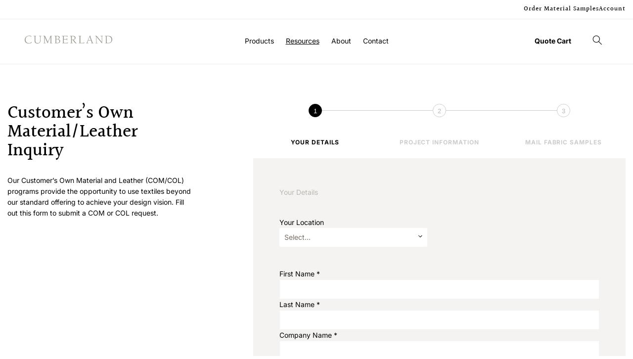

--- FILE ---
content_type: text/html; charset=utf-8
request_url: https://cumberlandfurniture.com/pages/com?product=Livy%20Bench
body_size: 48302
content:
<!doctype html>
<html class="no-js" lang="en">
  <head>
    <meta charset="utf-8">
    <meta http-equiv="X-UA-Compatible" content="IE=edge">
    <meta name="viewport" content="width=device-width,initial-scale=1">
   
    <meta name="theme-color" content="">
    <link rel="canonical" href="https://cumberlandfurniture.com/pages/com">
    <link rel="preconnect" href="https://cdn.shopify.com" crossorigin><link rel="icon" type="image/png" href="//cumberlandfurniture.com/cdn/shop/files/cropped-Cumberland_Favicon-02-32x32.webp?crop=center&height=32&v=1666901215&width=32"><link rel="preconnect" href="https://fonts.shopifycdn.com" crossorigin><title>
      Customer’s Own Material/Leather Inquiry

        &ndash; Cumberland Furniture</title>

    
      <meta name="description" content="Learn about our Customer’s Own Material and Leather (COM/COL) programs designed to meet the need for custom materials beyond what is available in our standard offering.">
    

    

<meta property="og:site_name" content="Cumberland Furniture">
<meta property="og:url" content="https://cumberlandfurniture.com/pages/com">
<meta property="og:title" content="Customer’s Own Material/Leather Inquiry">
<meta property="og:type" content="website">
<meta property="og:description" content="Learn about our Customer’s Own Material and Leather (COM/COL) programs designed to meet the need for custom materials beyond what is available in our standard offering."><meta property="og:image" content="http://cumberlandfurniture.com/cdn/shop/files/cumberland_furniture_social_sharing.jpg?v=1698170557">
  <meta property="og:image:secure_url" content="https://cumberlandfurniture.com/cdn/shop/files/cumberland_furniture_social_sharing.jpg?v=1698170557">
  <meta property="og:image:width" content="1200">
  <meta property="og:image:height" content="628"><meta name="twitter:site" content="@cumberlandfurni"><meta name="twitter:card" content="summary_large_image">
<meta name="twitter:title" content="Customer’s Own Material/Leather Inquiry">
<meta name="twitter:description" content="Learn about our Customer’s Own Material and Leather (COM/COL) programs designed to meet the need for custom materials beyond what is available in our standard offering.">


    <script src="//cumberlandfurniture.com/cdn/shop/t/3/assets/global.js?v=121349368085724991231700021974" defer="defer"></script>
    <script>window.performance && window.performance.mark && window.performance.mark('shopify.content_for_header.start');</script><meta id="shopify-digital-wallet" name="shopify-digital-wallet" content="/66596929838/digital_wallets/dialog">
<script async="async" src="/checkouts/internal/preloads.js?locale=en-US"></script>
<script id="shopify-features" type="application/json">{"accessToken":"1caea32a4958bb737401e406e21c06b2","betas":["rich-media-storefront-analytics"],"domain":"cumberlandfurniture.com","predictiveSearch":true,"shopId":66596929838,"locale":"en"}</script>
<script>var Shopify = Shopify || {};
Shopify.shop = "cumberland-furniture.myshopify.com";
Shopify.locale = "en";
Shopify.currency = {"active":"USD","rate":"1.0"};
Shopify.country = "US";
Shopify.theme = {"name":"ca-cumberland\/main","id":136547926318,"schema_name":"CA Cumberland","schema_version":"7.0.1","theme_store_id":null,"role":"main"};
Shopify.theme.handle = "null";
Shopify.theme.style = {"id":null,"handle":null};
Shopify.cdnHost = "cumberlandfurniture.com/cdn";
Shopify.routes = Shopify.routes || {};
Shopify.routes.root = "/";</script>
<script type="module">!function(o){(o.Shopify=o.Shopify||{}).modules=!0}(window);</script>
<script>!function(o){function n(){var o=[];function n(){o.push(Array.prototype.slice.apply(arguments))}return n.q=o,n}var t=o.Shopify=o.Shopify||{};t.loadFeatures=n(),t.autoloadFeatures=n()}(window);</script>
<script id="shop-js-analytics" type="application/json">{"pageType":"page"}</script>
<script defer="defer" async type="module" src="//cumberlandfurniture.com/cdn/shopifycloud/shop-js/modules/v2/client.init-shop-cart-sync_BN7fPSNr.en.esm.js"></script>
<script defer="defer" async type="module" src="//cumberlandfurniture.com/cdn/shopifycloud/shop-js/modules/v2/chunk.common_Cbph3Kss.esm.js"></script>
<script defer="defer" async type="module" src="//cumberlandfurniture.com/cdn/shopifycloud/shop-js/modules/v2/chunk.modal_DKumMAJ1.esm.js"></script>
<script type="module">
  await import("//cumberlandfurniture.com/cdn/shopifycloud/shop-js/modules/v2/client.init-shop-cart-sync_BN7fPSNr.en.esm.js");
await import("//cumberlandfurniture.com/cdn/shopifycloud/shop-js/modules/v2/chunk.common_Cbph3Kss.esm.js");
await import("//cumberlandfurniture.com/cdn/shopifycloud/shop-js/modules/v2/chunk.modal_DKumMAJ1.esm.js");

  window.Shopify.SignInWithShop?.initShopCartSync?.({"fedCMEnabled":true,"windoidEnabled":true});

</script>
<script>(function() {
  var isLoaded = false;
  function asyncLoad() {
    if (isLoaded) return;
    isLoaded = true;
    var urls = ["https:\/\/usemechanic.com\/scripts\/online_store.js?shop=cumberland-furniture.myshopify.com","https:\/\/chimpstatic.com\/mcjs-connected\/js\/users\/96cc1db13fccf963036fc65c9\/3a3336e2389a102126151fa7b.js?shop=cumberland-furniture.myshopify.com"];
    for (var i = 0; i < urls.length; i++) {
      var s = document.createElement('script');
      s.type = 'text/javascript';
      s.async = true;
      s.src = urls[i];
      var x = document.getElementsByTagName('script')[0];
      x.parentNode.insertBefore(s, x);
    }
  };
  if(window.attachEvent) {
    window.attachEvent('onload', asyncLoad);
  } else {
    window.addEventListener('load', asyncLoad, false);
  }
})();</script>
<script id="__st">var __st={"a":66596929838,"offset":-18000,"reqid":"bcce9516-1a77-4da0-b9ab-ba5adc035a8f-1769744094","pageurl":"cumberlandfurniture.com\/pages\/com?product=Livy%20Bench","s":"pages-108944359726","u":"2df4f4e2de77","p":"page","rtyp":"page","rid":108944359726};</script>
<script>window.ShopifyPaypalV4VisibilityTracking = true;</script>
<script id="captcha-bootstrap">!function(){'use strict';const t='contact',e='account',n='new_comment',o=[[t,t],['blogs',n],['comments',n],[t,'customer']],c=[[e,'customer_login'],[e,'guest_login'],[e,'recover_customer_password'],[e,'create_customer']],r=t=>t.map((([t,e])=>`form[action*='/${t}']:not([data-nocaptcha='true']) input[name='form_type'][value='${e}']`)).join(','),a=t=>()=>t?[...document.querySelectorAll(t)].map((t=>t.form)):[];function s(){const t=[...o],e=r(t);return a(e)}const i='password',u='form_key',d=['recaptcha-v3-token','g-recaptcha-response','h-captcha-response',i],f=()=>{try{return window.sessionStorage}catch{return}},m='__shopify_v',_=t=>t.elements[u];function p(t,e,n=!1){try{const o=window.sessionStorage,c=JSON.parse(o.getItem(e)),{data:r}=function(t){const{data:e,action:n}=t;return t[m]||n?{data:e,action:n}:{data:t,action:n}}(c);for(const[e,n]of Object.entries(r))t.elements[e]&&(t.elements[e].value=n);n&&o.removeItem(e)}catch(o){console.error('form repopulation failed',{error:o})}}const l='form_type',E='cptcha';function T(t){t.dataset[E]=!0}const w=window,h=w.document,L='Shopify',v='ce_forms',y='captcha';let A=!1;((t,e)=>{const n=(g='f06e6c50-85a8-45c8-87d0-21a2b65856fe',I='https://cdn.shopify.com/shopifycloud/storefront-forms-hcaptcha/ce_storefront_forms_captcha_hcaptcha.v1.5.2.iife.js',D={infoText:'Protected by hCaptcha',privacyText:'Privacy',termsText:'Terms'},(t,e,n)=>{const o=w[L][v],c=o.bindForm;if(c)return c(t,g,e,D).then(n);var r;o.q.push([[t,g,e,D],n]),r=I,A||(h.body.append(Object.assign(h.createElement('script'),{id:'captcha-provider',async:!0,src:r})),A=!0)});var g,I,D;w[L]=w[L]||{},w[L][v]=w[L][v]||{},w[L][v].q=[],w[L][y]=w[L][y]||{},w[L][y].protect=function(t,e){n(t,void 0,e),T(t)},Object.freeze(w[L][y]),function(t,e,n,w,h,L){const[v,y,A,g]=function(t,e,n){const i=e?o:[],u=t?c:[],d=[...i,...u],f=r(d),m=r(i),_=r(d.filter((([t,e])=>n.includes(e))));return[a(f),a(m),a(_),s()]}(w,h,L),I=t=>{const e=t.target;return e instanceof HTMLFormElement?e:e&&e.form},D=t=>v().includes(t);t.addEventListener('submit',(t=>{const e=I(t);if(!e)return;const n=D(e)&&!e.dataset.hcaptchaBound&&!e.dataset.recaptchaBound,o=_(e),c=g().includes(e)&&(!o||!o.value);(n||c)&&t.preventDefault(),c&&!n&&(function(t){try{if(!f())return;!function(t){const e=f();if(!e)return;const n=_(t);if(!n)return;const o=n.value;o&&e.removeItem(o)}(t);const e=Array.from(Array(32),(()=>Math.random().toString(36)[2])).join('');!function(t,e){_(t)||t.append(Object.assign(document.createElement('input'),{type:'hidden',name:u})),t.elements[u].value=e}(t,e),function(t,e){const n=f();if(!n)return;const o=[...t.querySelectorAll(`input[type='${i}']`)].map((({name:t})=>t)),c=[...d,...o],r={};for(const[a,s]of new FormData(t).entries())c.includes(a)||(r[a]=s);n.setItem(e,JSON.stringify({[m]:1,action:t.action,data:r}))}(t,e)}catch(e){console.error('failed to persist form',e)}}(e),e.submit())}));const S=(t,e)=>{t&&!t.dataset[E]&&(n(t,e.some((e=>e===t))),T(t))};for(const o of['focusin','change'])t.addEventListener(o,(t=>{const e=I(t);D(e)&&S(e,y())}));const B=e.get('form_key'),M=e.get(l),P=B&&M;t.addEventListener('DOMContentLoaded',(()=>{const t=y();if(P)for(const e of t)e.elements[l].value===M&&p(e,B);[...new Set([...A(),...v().filter((t=>'true'===t.dataset.shopifyCaptcha))])].forEach((e=>S(e,t)))}))}(h,new URLSearchParams(w.location.search),n,t,e,['guest_login'])})(!0,!0)}();</script>
<script integrity="sha256-4kQ18oKyAcykRKYeNunJcIwy7WH5gtpwJnB7kiuLZ1E=" data-source-attribution="shopify.loadfeatures" defer="defer" src="//cumberlandfurniture.com/cdn/shopifycloud/storefront/assets/storefront/load_feature-a0a9edcb.js" crossorigin="anonymous"></script>
<script data-source-attribution="shopify.dynamic_checkout.dynamic.init">var Shopify=Shopify||{};Shopify.PaymentButton=Shopify.PaymentButton||{isStorefrontPortableWallets:!0,init:function(){window.Shopify.PaymentButton.init=function(){};var t=document.createElement("script");t.src="https://cumberlandfurniture.com/cdn/shopifycloud/portable-wallets/latest/portable-wallets.en.js",t.type="module",document.head.appendChild(t)}};
</script>
<script data-source-attribution="shopify.dynamic_checkout.buyer_consent">
  function portableWalletsHideBuyerConsent(e){var t=document.getElementById("shopify-buyer-consent"),n=document.getElementById("shopify-subscription-policy-button");t&&n&&(t.classList.add("hidden"),t.setAttribute("aria-hidden","true"),n.removeEventListener("click",e))}function portableWalletsShowBuyerConsent(e){var t=document.getElementById("shopify-buyer-consent"),n=document.getElementById("shopify-subscription-policy-button");t&&n&&(t.classList.remove("hidden"),t.removeAttribute("aria-hidden"),n.addEventListener("click",e))}window.Shopify?.PaymentButton&&(window.Shopify.PaymentButton.hideBuyerConsent=portableWalletsHideBuyerConsent,window.Shopify.PaymentButton.showBuyerConsent=portableWalletsShowBuyerConsent);
</script>
<script data-source-attribution="shopify.dynamic_checkout.cart.bootstrap">document.addEventListener("DOMContentLoaded",(function(){function t(){return document.querySelector("shopify-accelerated-checkout-cart, shopify-accelerated-checkout")}if(t())Shopify.PaymentButton.init();else{new MutationObserver((function(e,n){t()&&(Shopify.PaymentButton.init(),n.disconnect())})).observe(document.body,{childList:!0,subtree:!0})}}));
</script>
<script id="sections-script" data-sections="footer" defer="defer" src="//cumberlandfurniture.com/cdn/shop/t/3/compiled_assets/scripts.js?v=36943"></script>
<script>window.performance && window.performance.mark && window.performance.mark('shopify.content_for_header.end');</script>


    <style data-shopify>
      @font-face {
  font-family: Inter;
  font-weight: 400;
  font-style: normal;
  font-display: swap;
  src: url("//cumberlandfurniture.com/cdn/fonts/inter/inter_n4.b2a3f24c19b4de56e8871f609e73ca7f6d2e2bb9.woff2") format("woff2"),
       url("//cumberlandfurniture.com/cdn/fonts/inter/inter_n4.af8052d517e0c9ffac7b814872cecc27ae1fa132.woff") format("woff");
}

      @font-face {
  font-family: Inter;
  font-weight: 700;
  font-style: normal;
  font-display: swap;
  src: url("//cumberlandfurniture.com/cdn/fonts/inter/inter_n7.02711e6b374660cfc7915d1afc1c204e633421e4.woff2") format("woff2"),
       url("//cumberlandfurniture.com/cdn/fonts/inter/inter_n7.6dab87426f6b8813070abd79972ceaf2f8d3b012.woff") format("woff");
}

      @font-face {
  font-family: Inter;
  font-weight: 400;
  font-style: italic;
  font-display: swap;
  src: url("//cumberlandfurniture.com/cdn/fonts/inter/inter_i4.feae1981dda792ab80d117249d9c7e0f1017e5b3.woff2") format("woff2"),
       url("//cumberlandfurniture.com/cdn/fonts/inter/inter_i4.62773b7113d5e5f02c71486623cf828884c85c6e.woff") format("woff");
}

      @font-face {
  font-family: Inter;
  font-weight: 700;
  font-style: italic;
  font-display: swap;
  src: url("//cumberlandfurniture.com/cdn/fonts/inter/inter_i7.b377bcd4cc0f160622a22d638ae7e2cd9b86ea4c.woff2") format("woff2"),
       url("//cumberlandfurniture.com/cdn/fonts/inter/inter_i7.7c69a6a34e3bb44fcf6f975857e13b9a9b25beb4.woff") format("woff");
}

      @font-face {
  font-family: Halant;
  font-weight: 500;
  font-style: normal;
  font-display: swap;
  src: url("//cumberlandfurniture.com/cdn/fonts/halant/halant_n5.2f0aeb14183101d3c4b3789f94097cc6d2b1edda.woff2") format("woff2"),
       url("//cumberlandfurniture.com/cdn/fonts/halant/halant_n5.6750530fae341cf4f5cac057f1da93aeef9bfc8c.woff") format("woff");
}

      @font-face {
  font-family: Halant;
  font-weight: 500;
  font-style: normal;
  font-display: swap;
  src: url("//cumberlandfurniture.com/cdn/fonts/halant/halant_n5.2f0aeb14183101d3c4b3789f94097cc6d2b1edda.woff2") format("woff2"),
       url("//cumberlandfurniture.com/cdn/fonts/halant/halant_n5.6750530fae341cf4f5cac057f1da93aeef9bfc8c.woff") format("woff");
}


      :root {
        --font-body-family:
        Inter,
        sans-serif;
        --font-body-style: normal;
        --font-body-weight: 400;
        --font-body-weight-bold: 700;

        --font-heading-family:
        Halant,
        serif;
        --font-heading-style: normal;
        --font-heading-weight: 500;

        --font-heading-alternate-family:
        Halant,
        serif;
        --font-heading-alternate-style: normal;
        --font-heading-alternate-weight: 500;

        --font-body-scale: 1.0;
        --font-heading-scale: 1.0;

        --color-base-text:
        0,
        0, 0;
        --color-shadow:
        0,
        0, 0;
        --color-base-background-1:
        255,
        255, 255;
        --color-base-background-2:
        244,
        243, 242;
        --color-base-solid-button-labels:
        244,
        243, 242;
        --color-base-outline-button-labels:
        0,
        0, 0;
        --color-base-accent-1:
        0,
        0, 0;
        --color-base-accent-2:
        157,
        176, 172;
        --payment-terms-background-color: #ffffff;

        --gradient-base-background-1: 
          #ffffff
        ;
        --gradient-base-background-2: 
          #f4f3f2
        ;
        --gradient-base-accent-1: 
          #000000
        ;
        --gradient-base-accent-2: 
          #9db0ac
        ;

        --media-padding: px;
        --media-border-opacity: 0.0;
        --media-border-width: 0px;
        --media-radius: 0px;
        --media-shadow-opacity: 0.0;
        --media-shadow-horizontal-offset: 0px;
        --media-shadow-vertical-offset: 4px;
        --media-shadow-blur-radius: 5px;
        --media-shadow-visible: 
          0;

        --page-width: 128rem;
        --page-width-margin: 
          0rem;

        --product-card-image-padding: 0.0rem;
        --product-card-corner-radius: 0.0rem;
        --product-card-text-alignment: left;
        --product-card-border-width: 0.0rem;
        --product-card-border-opacity: 0.1;
        --product-card-shadow-opacity: 0.0;
        --product-card-shadow-visible: 
          0;
        --product-card-shadow-horizontal-offset: 0.0rem;
        --product-card-shadow-vertical-offset: 0.4rem;
        --product-card-shadow-blur-radius: 0.5rem;

        --collection-card-image-padding: 0.0rem;
        --collection-card-corner-radius: 0.0rem;
        --collection-card-text-alignment: left;
        --collection-card-border-width: 0.0rem;
        --collection-card-border-opacity: 0.1;
        --collection-card-shadow-opacity: 0.0;
        --collection-card-shadow-visible: 
          0;
        --collection-card-shadow-horizontal-offset: 0.0rem;
        --collection-card-shadow-vertical-offset: 0.4rem;
        --collection-card-shadow-blur-radius: 0.5rem;

        --blog-card-image-padding: 0.0rem;
        --blog-card-corner-radius: 0.0rem;
        --blog-card-text-alignment: left;
        --blog-card-border-width: 0.0rem;
        --blog-card-border-opacity: 0.1;
        --blog-card-shadow-opacity: 0.0;
        --blog-card-shadow-visible: 
          0;
        --blog-card-shadow-horizontal-offset: 0.0rem;
        --blog-card-shadow-vertical-offset: 0.4rem;
        --blog-card-shadow-blur-radius: 0.5rem;

        --badge-corner-radius: 4.0rem;

        --popup-border-width: 1px;
        --popup-border-opacity: 0.1;
        --popup-corner-radius: 0px;
        --popup-shadow-opacity: 0.0;
        --popup-shadow-horizontal-offset: 0px;
        --popup-shadow-vertical-offset: 4px;
        --popup-shadow-blur-radius: 5px;

        --drawer-border-width: 1px;
        --drawer-border-opacity: 0.1;
        --drawer-shadow-opacity: 0.0;
        --drawer-shadow-horizontal-offset: 0px;
        --drawer-shadow-vertical-offset: 4px;
        --drawer-shadow-blur-radius: 5px;

        --spacing-sections-desktop: 96px;
        --spacing-sections-mobile: 
          67
        px;

        --grid-desktop-vertical-spacing: 24px;
        --grid-desktop-horizontal-spacing: 24px;
        --grid-mobile-vertical-spacing: 12px;
        --grid-mobile-horizontal-spacing: 12px;

        --text-boxes-border-opacity: 0.1;
        --text-boxes-border-width: 0px;
        --text-boxes-radius: 0px;
        --text-boxes-shadow-opacity: 0.0;
        --text-boxes-shadow-visible: 
          0;
        --text-boxes-shadow-horizontal-offset: 0px;
        --text-boxes-shadow-vertical-offset: 4px;
        --text-boxes-shadow-blur-radius: 5px;

        --buttons-radius: 0px;
        --buttons-radius-outset: 
          0px;
        --buttons-border-width: 
          1
        px;
        --buttons-border-opacity: 1.0;
        --buttons-shadow-opacity: 0.0;
        --buttons-shadow-visible: 
          0;
        --buttons-shadow-horizontal-offset: 0px;
        --buttons-shadow-vertical-offset: 4px;
        --buttons-shadow-blur-radius: 5px;
        --buttons-border-offset: 
          0px;

        --inputs-radius: 0px;
        --inputs-border-width: 1px;
        --inputs-border-opacity: 0.55;
        --inputs-shadow-opacity: 0.0;
        --inputs-shadow-horizontal-offset: 0px;
        --inputs-margin-offset: 
          0px;
        --inputs-shadow-vertical-offset: 4px;
        --inputs-shadow-blur-radius: 5px;
        --inputs-radius-outset: 
          0px;

        --variant-pills-radius: 40px;
        --variant-pills-border-width: 1px;
        --variant-pills-border-opacity: 0.55;
        --variant-pills-shadow-opacity: 0.0;
        --variant-pills-shadow-horizontal-offset: 0px;
        --variant-pills-shadow-vertical-offset: 4px;
        --variant-pills-shadow-blur-radius: 5px;
      }

      *,
      *::before,
      *::after {
        box-sizing: inherit;
      }

      html {
        box-sizing: border-box;
        font-size: calc(var(--font-body-scale) * 62.5%);
        height: 100%;
      }

      body {
        display: grid;
        grid-template-rows: auto auto 1fr auto;
        grid-template-columns: 100%;
        min-height: 100%;
        margin: 0;
        font-size: 1.4rem;
        letter-spacing: 0.0rem;
        line-height: calc(1 + 0.6 / var(--font-body-scale));
        font-family: var(--font-body-family);
        font-style: var(--font-body-style);
        font-weight: var(--font-body-weight);
      }

      @media screen and (min-width: 750px) {
        body {
          font-size: 1.4rem;
        }
      }
    </style>

    <link href="//cumberlandfurniture.com/cdn/shop/t/3/assets/base.css?v=93020898655625281771709233494" rel="stylesheet" type="text/css" media="all" />

    <link rel="stylesheet" type="text/css" href="https://cdn.jsdelivr.net/npm/toastify-js/src/toastify.min.css"><link rel="preload" as="font" href="//cumberlandfurniture.com/cdn/fonts/inter/inter_n4.b2a3f24c19b4de56e8871f609e73ca7f6d2e2bb9.woff2" type="font/woff2" crossorigin><link rel="preload" as="font" href="//cumberlandfurniture.com/cdn/fonts/halant/halant_n5.2f0aeb14183101d3c4b3789f94097cc6d2b1edda.woff2" type="font/woff2" crossorigin><link
        rel="stylesheet"
        href="//cumberlandfurniture.com/cdn/shop/t/3/assets/component-predictive-search.css?v=159805025648300859201699550517"
        media="print"
        onload="this.media='all'"
      ><script>
      document.documentElement.className = document.documentElement.className.replace('no-js', 'js');
      if (Shopify.designMode) {
        document.documentElement.classList.add('shopify-design-mode');
      }
    </script>
  <link href="https://monorail-edge.shopifysvc.com" rel="dns-prefetch">
<script>(function(){if ("sendBeacon" in navigator && "performance" in window) {try {var session_token_from_headers = performance.getEntriesByType('navigation')[0].serverTiming.find(x => x.name == '_s').description;} catch {var session_token_from_headers = undefined;}var session_cookie_matches = document.cookie.match(/_shopify_s=([^;]*)/);var session_token_from_cookie = session_cookie_matches && session_cookie_matches.length === 2 ? session_cookie_matches[1] : "";var session_token = session_token_from_headers || session_token_from_cookie || "";function handle_abandonment_event(e) {var entries = performance.getEntries().filter(function(entry) {return /monorail-edge.shopifysvc.com/.test(entry.name);});if (!window.abandonment_tracked && entries.length === 0) {window.abandonment_tracked = true;var currentMs = Date.now();var navigation_start = performance.timing.navigationStart;var payload = {shop_id: 66596929838,url: window.location.href,navigation_start,duration: currentMs - navigation_start,session_token,page_type: "page"};window.navigator.sendBeacon("https://monorail-edge.shopifysvc.com/v1/produce", JSON.stringify({schema_id: "online_store_buyer_site_abandonment/1.1",payload: payload,metadata: {event_created_at_ms: currentMs,event_sent_at_ms: currentMs}}));}}window.addEventListener('pagehide', handle_abandonment_event);}}());</script>
<script id="web-pixels-manager-setup">(function e(e,d,r,n,o){if(void 0===o&&(o={}),!Boolean(null===(a=null===(i=window.Shopify)||void 0===i?void 0:i.analytics)||void 0===a?void 0:a.replayQueue)){var i,a;window.Shopify=window.Shopify||{};var t=window.Shopify;t.analytics=t.analytics||{};var s=t.analytics;s.replayQueue=[],s.publish=function(e,d,r){return s.replayQueue.push([e,d,r]),!0};try{self.performance.mark("wpm:start")}catch(e){}var l=function(){var e={modern:/Edge?\/(1{2}[4-9]|1[2-9]\d|[2-9]\d{2}|\d{4,})\.\d+(\.\d+|)|Firefox\/(1{2}[4-9]|1[2-9]\d|[2-9]\d{2}|\d{4,})\.\d+(\.\d+|)|Chrom(ium|e)\/(9{2}|\d{3,})\.\d+(\.\d+|)|(Maci|X1{2}).+ Version\/(15\.\d+|(1[6-9]|[2-9]\d|\d{3,})\.\d+)([,.]\d+|)( \(\w+\)|)( Mobile\/\w+|) Safari\/|Chrome.+OPR\/(9{2}|\d{3,})\.\d+\.\d+|(CPU[ +]OS|iPhone[ +]OS|CPU[ +]iPhone|CPU IPhone OS|CPU iPad OS)[ +]+(15[._]\d+|(1[6-9]|[2-9]\d|\d{3,})[._]\d+)([._]\d+|)|Android:?[ /-](13[3-9]|1[4-9]\d|[2-9]\d{2}|\d{4,})(\.\d+|)(\.\d+|)|Android.+Firefox\/(13[5-9]|1[4-9]\d|[2-9]\d{2}|\d{4,})\.\d+(\.\d+|)|Android.+Chrom(ium|e)\/(13[3-9]|1[4-9]\d|[2-9]\d{2}|\d{4,})\.\d+(\.\d+|)|SamsungBrowser\/([2-9]\d|\d{3,})\.\d+/,legacy:/Edge?\/(1[6-9]|[2-9]\d|\d{3,})\.\d+(\.\d+|)|Firefox\/(5[4-9]|[6-9]\d|\d{3,})\.\d+(\.\d+|)|Chrom(ium|e)\/(5[1-9]|[6-9]\d|\d{3,})\.\d+(\.\d+|)([\d.]+$|.*Safari\/(?![\d.]+ Edge\/[\d.]+$))|(Maci|X1{2}).+ Version\/(10\.\d+|(1[1-9]|[2-9]\d|\d{3,})\.\d+)([,.]\d+|)( \(\w+\)|)( Mobile\/\w+|) Safari\/|Chrome.+OPR\/(3[89]|[4-9]\d|\d{3,})\.\d+\.\d+|(CPU[ +]OS|iPhone[ +]OS|CPU[ +]iPhone|CPU IPhone OS|CPU iPad OS)[ +]+(10[._]\d+|(1[1-9]|[2-9]\d|\d{3,})[._]\d+)([._]\d+|)|Android:?[ /-](13[3-9]|1[4-9]\d|[2-9]\d{2}|\d{4,})(\.\d+|)(\.\d+|)|Mobile Safari.+OPR\/([89]\d|\d{3,})\.\d+\.\d+|Android.+Firefox\/(13[5-9]|1[4-9]\d|[2-9]\d{2}|\d{4,})\.\d+(\.\d+|)|Android.+Chrom(ium|e)\/(13[3-9]|1[4-9]\d|[2-9]\d{2}|\d{4,})\.\d+(\.\d+|)|Android.+(UC? ?Browser|UCWEB|U3)[ /]?(15\.([5-9]|\d{2,})|(1[6-9]|[2-9]\d|\d{3,})\.\d+)\.\d+|SamsungBrowser\/(5\.\d+|([6-9]|\d{2,})\.\d+)|Android.+MQ{2}Browser\/(14(\.(9|\d{2,})|)|(1[5-9]|[2-9]\d|\d{3,})(\.\d+|))(\.\d+|)|K[Aa][Ii]OS\/(3\.\d+|([4-9]|\d{2,})\.\d+)(\.\d+|)/},d=e.modern,r=e.legacy,n=navigator.userAgent;return n.match(d)?"modern":n.match(r)?"legacy":"unknown"}(),u="modern"===l?"modern":"legacy",c=(null!=n?n:{modern:"",legacy:""})[u],f=function(e){return[e.baseUrl,"/wpm","/b",e.hashVersion,"modern"===e.buildTarget?"m":"l",".js"].join("")}({baseUrl:d,hashVersion:r,buildTarget:u}),m=function(e){var d=e.version,r=e.bundleTarget,n=e.surface,o=e.pageUrl,i=e.monorailEndpoint;return{emit:function(e){var a=e.status,t=e.errorMsg,s=(new Date).getTime(),l=JSON.stringify({metadata:{event_sent_at_ms:s},events:[{schema_id:"web_pixels_manager_load/3.1",payload:{version:d,bundle_target:r,page_url:o,status:a,surface:n,error_msg:t},metadata:{event_created_at_ms:s}}]});if(!i)return console&&console.warn&&console.warn("[Web Pixels Manager] No Monorail endpoint provided, skipping logging."),!1;try{return self.navigator.sendBeacon.bind(self.navigator)(i,l)}catch(e){}var u=new XMLHttpRequest;try{return u.open("POST",i,!0),u.setRequestHeader("Content-Type","text/plain"),u.send(l),!0}catch(e){return console&&console.warn&&console.warn("[Web Pixels Manager] Got an unhandled error while logging to Monorail."),!1}}}}({version:r,bundleTarget:l,surface:e.surface,pageUrl:self.location.href,monorailEndpoint:e.monorailEndpoint});try{o.browserTarget=l,function(e){var d=e.src,r=e.async,n=void 0===r||r,o=e.onload,i=e.onerror,a=e.sri,t=e.scriptDataAttributes,s=void 0===t?{}:t,l=document.createElement("script"),u=document.querySelector("head"),c=document.querySelector("body");if(l.async=n,l.src=d,a&&(l.integrity=a,l.crossOrigin="anonymous"),s)for(var f in s)if(Object.prototype.hasOwnProperty.call(s,f))try{l.dataset[f]=s[f]}catch(e){}if(o&&l.addEventListener("load",o),i&&l.addEventListener("error",i),u)u.appendChild(l);else{if(!c)throw new Error("Did not find a head or body element to append the script");c.appendChild(l)}}({src:f,async:!0,onload:function(){if(!function(){var e,d;return Boolean(null===(d=null===(e=window.Shopify)||void 0===e?void 0:e.analytics)||void 0===d?void 0:d.initialized)}()){var d=window.webPixelsManager.init(e)||void 0;if(d){var r=window.Shopify.analytics;r.replayQueue.forEach((function(e){var r=e[0],n=e[1],o=e[2];d.publishCustomEvent(r,n,o)})),r.replayQueue=[],r.publish=d.publishCustomEvent,r.visitor=d.visitor,r.initialized=!0}}},onerror:function(){return m.emit({status:"failed",errorMsg:"".concat(f," has failed to load")})},sri:function(e){var d=/^sha384-[A-Za-z0-9+/=]+$/;return"string"==typeof e&&d.test(e)}(c)?c:"",scriptDataAttributes:o}),m.emit({status:"loading"})}catch(e){m.emit({status:"failed",errorMsg:(null==e?void 0:e.message)||"Unknown error"})}}})({shopId: 66596929838,storefrontBaseUrl: "https://cumberlandfurniture.com",extensionsBaseUrl: "https://extensions.shopifycdn.com/cdn/shopifycloud/web-pixels-manager",monorailEndpoint: "https://monorail-edge.shopifysvc.com/unstable/produce_batch",surface: "storefront-renderer",enabledBetaFlags: ["2dca8a86"],webPixelsConfigList: [{"id":"807698734","configuration":"{\"config\":\"{\\\"pixel_id\\\":\\\"G-MXX7R2QEN3\\\",\\\"gtag_events\\\":[{\\\"type\\\":\\\"purchase\\\",\\\"action_label\\\":\\\"G-MXX7R2QEN3\\\"},{\\\"type\\\":\\\"page_view\\\",\\\"action_label\\\":\\\"G-MXX7R2QEN3\\\"},{\\\"type\\\":\\\"view_item\\\",\\\"action_label\\\":\\\"G-MXX7R2QEN3\\\"},{\\\"type\\\":\\\"search\\\",\\\"action_label\\\":\\\"G-MXX7R2QEN3\\\"},{\\\"type\\\":\\\"add_to_cart\\\",\\\"action_label\\\":\\\"G-MXX7R2QEN3\\\"},{\\\"type\\\":\\\"begin_checkout\\\",\\\"action_label\\\":\\\"G-MXX7R2QEN3\\\"},{\\\"type\\\":\\\"add_payment_info\\\",\\\"action_label\\\":\\\"G-MXX7R2QEN3\\\"}],\\\"enable_monitoring_mode\\\":false}\"}","eventPayloadVersion":"v1","runtimeContext":"OPEN","scriptVersion":"b2a88bafab3e21179ed38636efcd8a93","type":"APP","apiClientId":1780363,"privacyPurposes":[],"dataSharingAdjustments":{"protectedCustomerApprovalScopes":["read_customer_address","read_customer_email","read_customer_name","read_customer_personal_data","read_customer_phone"]}},{"id":"shopify-app-pixel","configuration":"{}","eventPayloadVersion":"v1","runtimeContext":"STRICT","scriptVersion":"0450","apiClientId":"shopify-pixel","type":"APP","privacyPurposes":["ANALYTICS","MARKETING"]},{"id":"shopify-custom-pixel","eventPayloadVersion":"v1","runtimeContext":"LAX","scriptVersion":"0450","apiClientId":"shopify-pixel","type":"CUSTOM","privacyPurposes":["ANALYTICS","MARKETING"]}],isMerchantRequest: false,initData: {"shop":{"name":"Cumberland Furniture","paymentSettings":{"currencyCode":"USD"},"myshopifyDomain":"cumberland-furniture.myshopify.com","countryCode":"US","storefrontUrl":"https:\/\/cumberlandfurniture.com"},"customer":null,"cart":null,"checkout":null,"productVariants":[],"purchasingCompany":null},},"https://cumberlandfurniture.com/cdn","1d2a099fw23dfb22ep557258f5m7a2edbae",{"modern":"","legacy":""},{"shopId":"66596929838","storefrontBaseUrl":"https:\/\/cumberlandfurniture.com","extensionBaseUrl":"https:\/\/extensions.shopifycdn.com\/cdn\/shopifycloud\/web-pixels-manager","surface":"storefront-renderer","enabledBetaFlags":"[\"2dca8a86\"]","isMerchantRequest":"false","hashVersion":"1d2a099fw23dfb22ep557258f5m7a2edbae","publish":"custom","events":"[[\"page_viewed\",{}]]"});</script><script>
  window.ShopifyAnalytics = window.ShopifyAnalytics || {};
  window.ShopifyAnalytics.meta = window.ShopifyAnalytics.meta || {};
  window.ShopifyAnalytics.meta.currency = 'USD';
  var meta = {"page":{"pageType":"page","resourceType":"page","resourceId":108944359726,"requestId":"bcce9516-1a77-4da0-b9ab-ba5adc035a8f-1769744094"}};
  for (var attr in meta) {
    window.ShopifyAnalytics.meta[attr] = meta[attr];
  }
</script>
<script class="analytics">
  (function () {
    var customDocumentWrite = function(content) {
      var jquery = null;

      if (window.jQuery) {
        jquery = window.jQuery;
      } else if (window.Checkout && window.Checkout.$) {
        jquery = window.Checkout.$;
      }

      if (jquery) {
        jquery('body').append(content);
      }
    };

    var hasLoggedConversion = function(token) {
      if (token) {
        return document.cookie.indexOf('loggedConversion=' + token) !== -1;
      }
      return false;
    }

    var setCookieIfConversion = function(token) {
      if (token) {
        var twoMonthsFromNow = new Date(Date.now());
        twoMonthsFromNow.setMonth(twoMonthsFromNow.getMonth() + 2);

        document.cookie = 'loggedConversion=' + token + '; expires=' + twoMonthsFromNow;
      }
    }

    var trekkie = window.ShopifyAnalytics.lib = window.trekkie = window.trekkie || [];
    if (trekkie.integrations) {
      return;
    }
    trekkie.methods = [
      'identify',
      'page',
      'ready',
      'track',
      'trackForm',
      'trackLink'
    ];
    trekkie.factory = function(method) {
      return function() {
        var args = Array.prototype.slice.call(arguments);
        args.unshift(method);
        trekkie.push(args);
        return trekkie;
      };
    };
    for (var i = 0; i < trekkie.methods.length; i++) {
      var key = trekkie.methods[i];
      trekkie[key] = trekkie.factory(key);
    }
    trekkie.load = function(config) {
      trekkie.config = config || {};
      trekkie.config.initialDocumentCookie = document.cookie;
      var first = document.getElementsByTagName('script')[0];
      var script = document.createElement('script');
      script.type = 'text/javascript';
      script.onerror = function(e) {
        var scriptFallback = document.createElement('script');
        scriptFallback.type = 'text/javascript';
        scriptFallback.onerror = function(error) {
                var Monorail = {
      produce: function produce(monorailDomain, schemaId, payload) {
        var currentMs = new Date().getTime();
        var event = {
          schema_id: schemaId,
          payload: payload,
          metadata: {
            event_created_at_ms: currentMs,
            event_sent_at_ms: currentMs
          }
        };
        return Monorail.sendRequest("https://" + monorailDomain + "/v1/produce", JSON.stringify(event));
      },
      sendRequest: function sendRequest(endpointUrl, payload) {
        // Try the sendBeacon API
        if (window && window.navigator && typeof window.navigator.sendBeacon === 'function' && typeof window.Blob === 'function' && !Monorail.isIos12()) {
          var blobData = new window.Blob([payload], {
            type: 'text/plain'
          });

          if (window.navigator.sendBeacon(endpointUrl, blobData)) {
            return true;
          } // sendBeacon was not successful

        } // XHR beacon

        var xhr = new XMLHttpRequest();

        try {
          xhr.open('POST', endpointUrl);
          xhr.setRequestHeader('Content-Type', 'text/plain');
          xhr.send(payload);
        } catch (e) {
          console.log(e);
        }

        return false;
      },
      isIos12: function isIos12() {
        return window.navigator.userAgent.lastIndexOf('iPhone; CPU iPhone OS 12_') !== -1 || window.navigator.userAgent.lastIndexOf('iPad; CPU OS 12_') !== -1;
      }
    };
    Monorail.produce('monorail-edge.shopifysvc.com',
      'trekkie_storefront_load_errors/1.1',
      {shop_id: 66596929838,
      theme_id: 136547926318,
      app_name: "storefront",
      context_url: window.location.href,
      source_url: "//cumberlandfurniture.com/cdn/s/trekkie.storefront.c59ea00e0474b293ae6629561379568a2d7c4bba.min.js"});

        };
        scriptFallback.async = true;
        scriptFallback.src = '//cumberlandfurniture.com/cdn/s/trekkie.storefront.c59ea00e0474b293ae6629561379568a2d7c4bba.min.js';
        first.parentNode.insertBefore(scriptFallback, first);
      };
      script.async = true;
      script.src = '//cumberlandfurniture.com/cdn/s/trekkie.storefront.c59ea00e0474b293ae6629561379568a2d7c4bba.min.js';
      first.parentNode.insertBefore(script, first);
    };
    trekkie.load(
      {"Trekkie":{"appName":"storefront","development":false,"defaultAttributes":{"shopId":66596929838,"isMerchantRequest":null,"themeId":136547926318,"themeCityHash":"5585681876745663988","contentLanguage":"en","currency":"USD","eventMetadataId":"52f9c51f-90ce-4902-a8de-9ff1c773e5e7"},"isServerSideCookieWritingEnabled":true,"monorailRegion":"shop_domain","enabledBetaFlags":["65f19447","b5387b81"]},"Session Attribution":{},"S2S":{"facebookCapiEnabled":false,"source":"trekkie-storefront-renderer","apiClientId":580111}}
    );

    var loaded = false;
    trekkie.ready(function() {
      if (loaded) return;
      loaded = true;

      window.ShopifyAnalytics.lib = window.trekkie;

      var originalDocumentWrite = document.write;
      document.write = customDocumentWrite;
      try { window.ShopifyAnalytics.merchantGoogleAnalytics.call(this); } catch(error) {};
      document.write = originalDocumentWrite;

      window.ShopifyAnalytics.lib.page(null,{"pageType":"page","resourceType":"page","resourceId":108944359726,"requestId":"bcce9516-1a77-4da0-b9ab-ba5adc035a8f-1769744094","shopifyEmitted":true});

      var match = window.location.pathname.match(/checkouts\/(.+)\/(thank_you|post_purchase)/)
      var token = match? match[1]: undefined;
      if (!hasLoggedConversion(token)) {
        setCookieIfConversion(token);
        
      }
    });


        var eventsListenerScript = document.createElement('script');
        eventsListenerScript.async = true;
        eventsListenerScript.src = "//cumberlandfurniture.com/cdn/shopifycloud/storefront/assets/shop_events_listener-3da45d37.js";
        document.getElementsByTagName('head')[0].appendChild(eventsListenerScript);

})();</script>
<script
  defer
  src="https://cumberlandfurniture.com/cdn/shopifycloud/perf-kit/shopify-perf-kit-3.1.0.min.js"
  data-application="storefront-renderer"
  data-shop-id="66596929838"
  data-render-region="gcp-us-central1"
  data-page-type="page"
  data-theme-instance-id="136547926318"
  data-theme-name="CA Cumberland"
  data-theme-version="7.0.1"
  data-monorail-region="shop_domain"
  data-resource-timing-sampling-rate="10"
  data-shs="true"
  data-shs-beacon="true"
  data-shs-export-with-fetch="true"
  data-shs-logs-sample-rate="1"
  data-shs-beacon-endpoint="https://cumberlandfurniture.com/api/collect"
></script>
</head>

  <body class="gradient page-com-form">
    <a class="skip-to-content-link button visually-hidden" href="#MainContent">
      Skip to content
    </a>

<script src="//cumberlandfurniture.com/cdn/shop/t/3/assets/cart.js?v=103579185723928833611700021975" defer="defer"></script>

<style>
  .drawer {
    visibility: hidden;
  }
</style>

<cart-drawer class="drawer is-empty">
  <div id="CartDrawer" class="cart-drawer">
    <div id="CartDrawer-Overlay" class="cart-drawer__overlay"></div>
    <div
      class="drawer__inner"
      role="dialog"
      aria-modal="true"
      aria-label="Quote Cart"
      tabindex="-1"
    ><div class="drawer__inner-empty">
          <div class="cart-drawer__warnings center">
            <div class="cart-drawer__empty-content">
              <h2 class="cart__empty-text">Your quote cart is empty</h2>
              <button
                class="drawer__close"
                type="button"
                onclick="this.closest('cart-drawer').close()"
                aria-label="Close"
              >
                <svg
  aria-hidden="true"
  focusable="false"
  role="presentation"
  width="18"
  height="18"
  class="icon icon-close"
  viewBox="2 2 9 9"
  fill="none"
  xmlns="http://www.w3.org/2000/svg"
>
  <path d="M8.48627 9.32917L2.82849 3.67098" stroke="currentColor" stroke-linecap="round" stroke-linejoin="round"/>
  <path d="M2.88539 9.38504L8.42932 3.61524" stroke="currentColor" stroke-linecap="round" stroke-linejoin="round"/>
</svg>

              </button><p class="cart__login-title h3">Have an account?</p>
                <p class="cart__login-paragraph">
                  <a href="/account/login" class="link underlined-link">Log in</a> to submit quote requests.
                </p></div>
          </div></div><div class="drawer__header">
        <h2 class="drawer__heading">Quote Cart Summary</h2>
        <button
          class="drawer__close"
          type="button"
          onclick="this.closest('cart-drawer').close()"
          aria-label="Close"
        >
          <svg
  aria-hidden="true"
  focusable="false"
  role="presentation"
  width="18"
  height="18"
  class="icon icon-close"
  viewBox="2 2 9 9"
  fill="none"
  xmlns="http://www.w3.org/2000/svg"
>
  <path d="M8.48627 9.32917L2.82849 3.67098" stroke="currentColor" stroke-linecap="round" stroke-linejoin="round"/>
  <path d="M2.88539 9.38504L8.42932 3.61524" stroke="currentColor" stroke-linecap="round" stroke-linejoin="round"/>
</svg>

        </button>
      </div>
      <cart-drawer-items
        
          class=" is-empty"
        
      >
        <form
          action="/cart"
          id="CartDrawer-Form"
          class="cart__contents cart-drawer__form"
          method="post"
        >
          <div id="CartDrawer-CartItems" class="drawer__contents js-contents"><p id="CartDrawer-LiveRegionText" class="visually-hidden" role="status"></p>
            <p id="CartDrawer-LineItemStatus" class="visually-hidden" aria-hidden="true" role="status">
              Loading...
            </p>
          </div>
          <div id="CartDrawer-CartErrors" role="alert"></div>
        </form>
      </cart-drawer-items><!-- CTAs -->

      <div class="cart__ctas" >
        <noscript>
          <button type="submit" class="cart__update-button button button--secondary" form="CartDrawer-Form">
            Update
          </button>
        </noscript><button
          type="submit"
          id="CartDrawer-Checkout"
          class="cart__checkout-button button"
          name="cart"
          form="CartDrawer-Form"
          
            disabled
          
        >
          Go to Quote Cart
        </button></div>
    </div>
  </div>
</cart-drawer>

<script>
  document.addEventListener('DOMContentLoaded', function () {
    function isIE() {
      const ua = window.navigator.userAgent;
      const msie = ua.indexOf('MSIE ');
      const trident = ua.indexOf('Trident/');

      return msie > 0 || trident > 0;
    }

    if (!isIE()) return;

    const cartSubmitInput = document.createElement('input');
    cartSubmitInput.setAttribute('name', 'checkout');
    cartSubmitInput.setAttribute('type', 'hidden');
    document.querySelector('#cart').appendChild(cartSubmitInput);
    document.querySelector('#checkout').addEventListener('click', function (event) {
      document.querySelector('#cart').submit();
    });
  });
</script>
<div id="shopify-section-announcement-bar" class="shopify-section"><div class="announcement-bar color-background-1 gradient" role="region" aria-label="Announcement" >
  <div class="page-width "><a href="/pages/materials" class="announcement-bar__link link link--text focus-inset animate-arrow"><span class="announcement-bar__message right h5">
                      Order Material Samples
                    </span></a><a href="/account" class="announcement-bar__link link link--text focus-inset animate-arrow"><span class="announcement-bar__message center h5">
                      Account
                    </span></a></div>
</div>      


</div>
    <div id="shopify-section-header" class="shopify-section section-header">
<link rel="stylesheet" href="//cumberlandfurniture.com/cdn/shop/t/3/assets/component-list-menu.css?v=151968516119678728991666030431" media="print" onload="this.media='all'">
<link rel="stylesheet" href="//cumberlandfurniture.com/cdn/shop/t/3/assets/component-search.css?v=166372635272545266841698079891" media="print" onload="this.media='all'">
<link rel="stylesheet" href="//cumberlandfurniture.com/cdn/shop/t/3/assets/component-menu-drawer.css?v=77951952721894743471699501986" media="print" onload="this.media='all'">
<link rel="stylesheet" href="//cumberlandfurniture.com/cdn/shop/t/3/assets/component-cart-notification.css?v=183358051719344305851666030436" media="print"
  onload="this.media='all'">
<link rel="stylesheet" href="//cumberlandfurniture.com/cdn/shop/t/3/assets/component-cart-items.css?v=50199631840541095991700152540" media="print" onload="this.media='all'"><link rel="stylesheet" href="//cumberlandfurniture.com/cdn/shop/t/3/assets/component-price.css?v=31966062301738436951697838860" media="print" onload="this.media='all'">
<link rel="stylesheet" href="//cumberlandfurniture.com/cdn/shop/t/3/assets/component-loading-overlay.css?v=167310470843593579841666030430" media="print" onload="this.media='all'"><link rel="stylesheet" href="//cumberlandfurniture.com/cdn/shop/t/3/assets/component-mega-menu.css?v=127886616795830168371698964344" media="print" onload="this.media='all'">
<noscript><link href="//cumberlandfurniture.com/cdn/shop/t/3/assets/component-mega-menu.css?v=127886616795830168371698964344" rel="stylesheet" type="text/css" media="all" /></noscript><link href="//cumberlandfurniture.com/cdn/shop/t/3/assets/component-cart-drawer.css?v=49625634205600001701714518125" rel="stylesheet" type="text/css" media="all" />
<link href="//cumberlandfurniture.com/cdn/shop/t/3/assets/component-cart.css?v=118176893263128565041699340811" rel="stylesheet" type="text/css" media="all" />
<link href="//cumberlandfurniture.com/cdn/shop/t/3/assets/component-totals.css?v=86168756436424464851666030435" rel="stylesheet" type="text/css" media="all" />
<link href="//cumberlandfurniture.com/cdn/shop/t/3/assets/component-price.css?v=31966062301738436951697838860" rel="stylesheet" type="text/css" media="all" />
<link href="//cumberlandfurniture.com/cdn/shop/t/3/assets/component-discounts.css?v=152760482443307489271666030436" rel="stylesheet" type="text/css" media="all" />
<link href="//cumberlandfurniture.com/cdn/shop/t/3/assets/component-loading-overlay.css?v=167310470843593579841666030430" rel="stylesheet" type="text/css" media="all" />
<noscript><link href="//cumberlandfurniture.com/cdn/shop/t/3/assets/component-list-menu.css?v=151968516119678728991666030431" rel="stylesheet" type="text/css" media="all" /></noscript>
<noscript><link href="//cumberlandfurniture.com/cdn/shop/t/3/assets/component-search.css?v=166372635272545266841698079891" rel="stylesheet" type="text/css" media="all" /></noscript>
<noscript><link href="//cumberlandfurniture.com/cdn/shop/t/3/assets/component-menu-drawer.css?v=77951952721894743471699501986" rel="stylesheet" type="text/css" media="all" /></noscript>
<noscript><link href="//cumberlandfurniture.com/cdn/shop/t/3/assets/component-cart-notification.css?v=183358051719344305851666030436" rel="stylesheet" type="text/css" media="all" /></noscript>
<noscript><link href="//cumberlandfurniture.com/cdn/shop/t/3/assets/component-cart-items.css?v=50199631840541095991700152540" rel="stylesheet" type="text/css" media="all" /></noscript>

<style>
  header-drawer {
    justify-self: start;
    margin-left: -1.2rem;
  }

  .header__heading-logo {
    max-width: 200px;
  }

  @media screen and (min-width: 990px) {
    header-drawer {
      display: none;
    }
  }

  .menu-drawer-container {
    display: flex;
  }

  .list-menu {
    list-style: none;
    padding: 0;
    margin: 0;
  }

  .list-menu--inline {
    display: inline-flex;
    flex-wrap: wrap;
  }

  summary.list-menu__item {}

  .list-menu__item {
    display: flex;
    align-items: center;
    line-height: calc(1 + 0.3 / var(--font-body-scale));
  }

  .list-menu__item--link {
    text-decoration: none;
    padding-bottom: 1rem;
    padding-top: 1rem;
    line-height: calc(1 + 0.8 / var(--font-body-scale));
  }

  @media screen and (min-width: 750px) {
    .list-menu__item--link {
      padding-bottom: 0.5rem;
      padding-top: 0.5rem;
    }
  }
</style><style data-shopify>.header {
padding-top: 10px;
padding-bottom: 10px;
}

.section-header {
margin-bottom: 0px;
}

@media screen and (min-width: 750px) {
.section-header {
margin-bottom: 0px;
}
}

@media screen and (min-width: 990px) {
.header {
padding-top: 20px;
padding-bottom: 20px;
}
}</style><script src="//cumberlandfurniture.com/cdn/shop/t/3/assets/details-disclosure.js?v=119919231387056252031697830989" defer="defer"></script>
<script src="//cumberlandfurniture.com/cdn/shop/t/3/assets/details-modal.js?v=4511761896672669691666030431" defer="defer"></script>
<script src="//cumberlandfurniture.com/cdn/shop/t/3/assets/cart-notification.js?v=160453272920806432391666030436" defer="defer"></script><script src="//cumberlandfurniture.com/cdn/shop/t/3/assets/cart-drawer.js?v=44260131999403604181666030437" defer="defer"></script><svg xmlns="http://www.w3.org/2000/svg" class="hidden">
  <symbol id="icon-search" viewbox="0 0 18 19" fill="none">
    <path fill-rule="evenodd" clip-rule="evenodd"
      d="M11.03 11.68A5.784 5.784 0 112.85 3.5a5.784 5.784 0 018.18 8.18zm.26 1.12a6.78 6.78 0 11.72-.7l5.4 5.4a.5.5 0 11-.71.7l-5.41-5.4z"
      fill="currentColor" />
  </symbol>

  <symbol id="icon-close" class="icon icon-close" fill="none" viewBox="0 0 18 17">
    <path
      d="M.865 15.978a.5.5 0 00.707.707l7.433-7.431 7.579 7.282a.501.501 0 00.846-.37.5.5 0 00-.153-.351L9.712 8.546l7.417-7.416a.5.5 0 10-.707-.708L8.991 7.853 1.413.573a.5.5 0 10-.693.72l7.563 7.268-7.418 7.417z"
      fill="currentColor">
  </symbol>
</svg>
<sticky-header
  class="header-wrapper color-background-1 gradient header-wrapper--border-bottom">
  <header
    class="header header--middle-left header--mobile-left page-width header--has-menu"><a href="/" class="header__heading-link link link--text focus-inset"><svg width="177" height="16" viewBox="0 0 177 16" fill="none" xmlns="http://www.w3.org/2000/svg">
          <g clip-path="url(#clip0_3195_1403)">
            <path
              d="M0 8.62671C0 3.52234 4.29156 0.0947266 9.36499 0.0947266C10.7306 0.0947266 12.1206 0.377555 13.3647 0.852302L13.243 2.24624C13.2187 2.59978 13.1944 2.74119 12.9511 2.74119C12.7809 2.74119 12.7809 2.64691 12.7322 2.24624C12.6592 1.75129 11.1476 0.875871 9.04877 0.875871C4.48963 0.875871 1.65755 4.01729 1.65755 8.34388C1.65755 12.6705 4.75373 15.2227 8.51015 15.2227C10.4353 15.2227 13.0484 14.3473 13.243 12.9533C13.2674 12.7883 13.2917 12.5526 13.5106 12.5526C13.7295 12.5526 13.7295 12.6705 13.7295 12.8355C13.7295 13.1183 13.7295 13.4247 13.6079 14.7984C11.9017 15.6031 9.94878 16.0038 8.04798 16.0038C3.29425 16.0005 0 13.3776 0 8.62671Z"
              fill="#96978E" />
            <path
              d="M28.9992 0.541992H33.461V1.18172H32.4602C32.1927 1.18172 31.9738 1.22886 31.9738 1.41741V10.0201C31.9738 14.5353 28.6552 15.9999 25.632 15.9999C23.4115 15.9999 19.9748 15.0773 19.9748 10.8248V4.35007C19.9748 1.65647 19.9018 1.18172 19.2902 1.18172H17.8516V0.541992H23.0953V1.18172H22.1188C21.8269 1.18172 21.5593 1.18172 21.5593 1.41741V10.4679C21.5593 14.5555 24.5339 15.1009 26.049 15.1009C27.6579 15.1009 31.171 14.6295 31.171 9.87869V4.6329C31.171 1.25243 30.9035 1.18172 30.3649 1.18172H28.9992V0.541992Z"
              fill="#96978E" />
            <path
              d="M39.6113 2.9292C39.6113 2.07735 39.3924 1.18172 38.5375 1.18172H37.4395V0.541992H40.9526L46.8322 12.973L52.0968 0.541992H55.2659V1.18172H54.2895C53.9976 1.18172 53.73 1.18172 53.73 1.41741V11.4612C53.73 14.8417 53.9976 14.9124 54.5362 14.9124H55.9019V15.5521H50.6582V14.9124H51.6589C51.9265 14.9124 52.1454 14.8652 52.1454 14.6767V2.59923L52.0968 2.55209L46.5369 15.3837C46.5125 15.4544 46.4639 15.5252 46.4153 15.5252C46.3423 15.5252 46.2936 15.4309 46.245 15.313L40.4627 2.85849H40.414V11.4612C40.414 14.8417 40.6816 14.9124 41.2202 14.9124H42.5859V15.5521H38.124V14.9124H39.1248C39.3924 14.9124 39.6113 14.8652 39.6113 14.6767V2.9292Z"
              fill="#96978E" />
            <path
              d="M62.1876 4.35019C62.1876 1.65659 62.1147 1.18184 61.5031 1.18184H60.0645V0.542114H66.236C70.2113 0.542114 70.5518 2.90575 70.5518 3.82831C70.5518 5.45794 69.2592 6.54548 67.8449 7.1145V7.16164C69.9681 7.63302 71.6013 9.02696 71.6013 11.202C71.6013 13.3771 69.8951 15.5522 65.8676 15.5522H60.6969V14.9125H61.6977C61.9652 14.9125 62.1842 14.8653 62.1842 14.6768V4.35019H62.1876ZM63.7722 6.76097C65.7738 6.76097 66.236 6.78454 67.0421 6.97309C68.2375 6.23908 69.068 5.57915 69.068 4.13807C69.068 2.22225 67.3862 1.32663 66.5313 1.32663H64.6792C64.217 1.32663 63.7757 1.32663 63.7757 1.56232V6.76097H63.7722ZM63.7722 11.4647C63.7722 14.7744 63.9425 14.7744 64.773 14.7744H66.09C69.4086 14.7744 70.0167 12.7408 70.0167 11.5118C70.0167 9.95289 69.2592 7.47141 65.0892 7.47141H63.7722V11.4647Z"
              fill="#96978E" />
            <path
              d="M75.3574 0.541992H86.8213L86.578 2.17162C86.5294 2.45445 86.5294 2.57229 86.3591 2.57229C86.1645 2.57229 86.1402 2.43088 86.1159 2.28947C86.0672 1.91236 85.7753 1.77095 85.3827 1.64974C84.3575 1.34334 82.8946 1.31977 81.7722 1.31977H79.9687C79.5065 1.31977 79.0652 1.31977 79.0652 1.55546V6.9494H81.383C84.8718 6.9494 85.0178 6.69014 85.0178 6.16825V5.22213H85.6259V9.14468H85.0178V8.26926C85.0178 7.72718 85.0178 7.65647 82.1648 7.65647H79.0687V11.4612C79.0687 14.7709 79.2389 14.7709 80.0695 14.7709H81.6297C82.8251 14.7709 86.4599 14.7709 86.9464 13.6127C86.995 13.4949 87.0437 13.377 87.2139 13.377C87.3112 13.377 87.3842 13.4477 87.3842 13.542C87.3842 13.6834 87.0923 14.5588 86.7761 15.5521H75.9968V14.9124H76.9976C77.2652 14.9124 77.4841 14.8652 77.4841 14.6767V4.35007C77.4841 1.65647 77.4111 1.18172 76.7995 1.18172H75.3609V0.541992H75.3574Z"
              fill="#96978E" />
            <path
              d="M93.6291 4.35019C93.6291 1.65659 93.5561 1.18184 92.9445 1.18184H91.5059V0.542114H97.9449C101.114 0.542114 102.751 2.45794 102.751 4.4411C102.751 6.7576 101.02 8.08083 98.7998 8.48151C101.215 11.8384 102.994 14.0337 103.776 14.6499C104.116 14.9091 104.384 14.9091 105.166 14.9091V15.5488H102.654C102.143 15.5488 101.997 15.3603 97.2152 8.7677H95.2136V11.4613C95.2136 14.8418 95.4812 14.9125 96.0198 14.9125H97.3855V15.5522H92.1418V14.9125H93.1426C93.4101 14.9125 93.6291 14.8653 93.6291 14.6768V4.35019ZM95.2136 8.13134H96.5793C98.7511 8.13134 101.166 7.4209 101.166 4.84514C101.166 3.89902 100.704 1.32326 97.1666 1.32326H96.1171C95.655 1.32326 95.2136 1.32326 95.2136 1.55895V8.13134Z"
              fill="#96978E" />
            <path
              d="M108.68 0.541992H113.923V1.18172H112.947C112.655 1.18172 112.387 1.18172 112.387 1.41741V11.4612C112.387 14.7709 112.558 14.7709 113.388 14.7709H114.948C116.144 14.7709 119.779 14.7709 120.265 13.6127C120.314 13.4949 120.362 13.377 120.533 13.377C120.63 13.377 120.703 13.4477 120.703 13.542C120.703 13.6834 120.411 14.5588 120.095 15.5521H109.316V14.9124H110.316C110.584 14.9124 110.803 14.8652 110.803 14.6767V4.35007C110.803 1.65647 110.73 1.18172 110.118 1.18172H108.68V0.541992Z"
              fill="#96978E" />
            <path
              d="M128.288 9.80808C127.434 11.8653 126.826 13.6835 126.826 14.3232C126.826 14.5118 126.85 14.9125 127.434 14.9125H129.018V15.5522H124.066V14.9125C125.213 14.9125 125.286 14.9125 125.481 14.4411L131.656 0.259259C132.191 0.0942761 132.754 0 132.924 0C133.021 0 133.07 0.0707071 133.07 0.164983C133.07 0.447811 132.656 0.400673 132.656 0.89899C132.656 1.84512 136.097 11.3434 136.997 13.4242C137.337 14.2054 137.653 14.9125 138.192 14.9125H139.096V15.5522H134.071V14.9125H135.29C135.704 14.9125 135.753 14.8653 135.753 14.6768C135.753 14.4882 134.776 11.8182 134.022 9.80808H128.288ZM131.458 2.36364C130.189 5.19865 129.456 6.90236 128.605 9.02694H133.702L131.458 2.36364Z"
              fill="#96978E" />
            <path
              d="M155.633 12.8788H155.681V4.63302C155.681 1.25255 155.414 1.18184 154.875 1.18184H153.509V0.542114H157.971V1.18184H156.971C156.703 1.18184 156.484 1.22898 156.484 1.41754V15.3839C156.484 15.596 156.484 15.7374 156.314 15.7374C156.241 15.7374 156.192 15.6903 156.143 15.6431L145.34 2.59599H145.291V11.4579C145.291 14.8384 145.559 14.9091 146.097 14.9091H147.463V15.5488H143.001V14.9091H144.002C144.27 14.9091 144.488 14.862 144.488 14.6734V2.92932C144.488 2.07747 144.27 1.18184 143.415 1.18184H142.317V0.542114H145.413L155.633 12.8788Z"
              fill="#96978E" />
            <path
              d="M164.244 4.35007C164.244 1.65647 164.171 1.18172 163.56 1.18172H162.121V0.541992H169.488C174.488 0.541992 177.001 4.01674 177.001 7.79788C177.001 10.845 175.173 15.5487 168.977 15.5487H162.757V14.909H163.758C164.025 14.909 164.244 14.8619 164.244 14.6733V4.35007ZM165.829 11.4646C165.829 14.7743 165.999 14.7743 166.83 14.7743H168.831C170.93 14.7743 175.343 14.3736 175.343 8.34671C175.343 2.31977 170.221 1.3265 169.026 1.3265H166.732C166.27 1.3265 165.829 1.3265 165.829 1.56219V11.4646Z"
              fill="#96978E" />
          </g>
          <defs>
            <clipPath id="clip0_3195_1403">
              <rect width="177" height="16" fill="white" />
            </clipPath>
          </defs>
        </svg></a><header-drawer data-breakpoint="tablet">
      <details id="Details-menu-drawer-container" class="menu-drawer-container">
        <summary class="header__icon header__icon--menu header__icon--summary link focus-inset"
          aria-label="Menu">
          <span>
            <svg xmlns="http://www.w3.org/2000/svg" aria-hidden="true" focusable="false" role="presentation" class="icon icon-hamburger" fill="none" viewBox="0 0 18 16">
  <path d="M1 .5a.5.5 0 100 1h15.71a.5.5 0 000-1H1zM.5 8a.5.5 0 01.5-.5h15.71a.5.5 0 010 1H1A.5.5 0 01.5 8zm0 7a.5.5 0 01.5-.5h15.71a.5.5 0 010 1H1a.5.5 0 01-.5-.5z" fill="currentColor">
</svg>

            <svg class="modal__toggle-close icon icon-close" aria-hidden="true" focusable="false" role="presentation">
                <use href="#icon-close">
              </use></svg>
          </span>
        </summary>
        <div id="menu-drawer" class="gradient menu-drawer motion-reduce" tabindex="-1">
          <div class="menu-drawer__inner-container">
            <div class="menu-drawer__navigation-container">
              <nav class="menu-drawer__navigation">
                <ul class="menu-drawer__menu has-submenu list-menu" role="list"><li><details id="Details-menu-drawer-menu-item-1">
                      <summary
                        class="menu-drawer__menu-item list-menu__item link link--text focus-inset">
                        Products
                        

<svg xmlns="http://www.w3.org/2000/svg" width="24" height="24" viewBox="0 0 24 24" class="icon icon-arrow" fill="none">
  <mask id="mask0_2606_30506749664160" style="mask-type:alpha" maskUnits="userSpaceOnUse" x="0" y="0" width="24" height="24">
    <rect width="24" height="24" fill="#D9D9D9"/>
  </mask>
  <g mask="url(#mask0_2606_30506749664160)">
    <path d="M9.4001 17.6496L8.3501 16.5996L12.9501 11.9996L8.3501 7.39961L9.4001 6.34961L15.0501 11.9996L9.4001 17.6496Z" fill="currentColor"/>
  </g>
</svg>

                      </summary>
                      <div id="link-products"
                        class="menu-drawer__submenu has-submenu gradient motion-reduce" tabindex="-1">
                        <div class="menu-drawer__inner-submenu">
                          <button class="menu-drawer__close-button link link--text focus-inset" aria-expanded="true">
                            

<svg xmlns="http://www.w3.org/2000/svg" width="24" height="24" viewBox="0 0 24 24" class="icon icon-arrow" fill="none">
  <mask id="mask0_2606_30506749919151" style="mask-type:alpha" maskUnits="userSpaceOnUse" x="0" y="0" width="24" height="24">
    <rect width="24" height="24" fill="#D9D9D9"/>
  </mask>
  <g mask="url(#mask0_2606_30506749919151)">
    <path d="M9.4001 17.6496L8.3501 16.5996L12.9501 11.9996L8.3501 7.39961L9.4001 6.34961L15.0501 11.9996L9.4001 17.6496Z" fill="currentColor"/>
  </g>
</svg>

                            <span>Products</span>
                          </button>
                          <ul class="menu-drawer__menu list-menu" role="list" tabindex="-1"><li><details id="Details-menu-drawer-submenu-1">
                                <summary class="menu-drawer__menu-item link link--text list-menu__item focus-inset">
                                  Seating
                                  

<svg xmlns="http://www.w3.org/2000/svg" width="24" height="24" viewBox="0 0 24 24" class="icon icon-arrow" fill="none">
  <mask id="mask0_2606_30506749997191" style="mask-type:alpha" maskUnits="userSpaceOnUse" x="0" y="0" width="24" height="24">
    <rect width="24" height="24" fill="#D9D9D9"/>
  </mask>
  <g mask="url(#mask0_2606_30506749997191)">
    <path d="M9.4001 17.6496L8.3501 16.5996L12.9501 11.9996L8.3501 7.39961L9.4001 6.34961L15.0501 11.9996L9.4001 17.6496Z" fill="currentColor"/>
  </g>
</svg>

                                </summary>
                                <div id="childlink-seating"
                                  class="menu-drawer__submenu has-submenu gradient motion-reduce">
                                  <button class="menu-drawer__close-button link link--text focus-inset"
                                    aria-expanded="true">
                                    

<svg xmlns="http://www.w3.org/2000/svg" width="24" height="24" viewBox="0 0 24 24" class="icon icon-arrow" fill="none">
  <mask id="mask0_2606_30506750052997" style="mask-type:alpha" maskUnits="userSpaceOnUse" x="0" y="0" width="24" height="24">
    <rect width="24" height="24" fill="#D9D9D9"/>
  </mask>
  <g mask="url(#mask0_2606_30506750052997)">
    <path d="M9.4001 17.6496L8.3501 16.5996L12.9501 11.9996L8.3501 7.39961L9.4001 6.34961L15.0501 11.9996L9.4001 17.6496Z" fill="currentColor"/>
  </g>
</svg>

                                    <span>Seating</span>
                                  </button>
                                  <ul class="menu-drawer__menu list-menu" role="list" tabindex="-1"><li>
                                      <a href="/collections/lounge"
                                        class="menu-drawer__menu-item link link--text list-menu__item focus-inset"
                                        >
                                        <span>Lounge</span>
                                      </a>
                                    </li><li>
                                      <a href="/collections/sofas"
                                        class="menu-drawer__menu-item link link--text list-menu__item focus-inset"
                                        >
                                        <span>Sofas</span>
                                      </a>
                                    </li><li>
                                      <a href="/collections/modular"
                                        class="menu-drawer__menu-item link link--text list-menu__item focus-inset"
                                        >
                                        <span>Modular</span>
                                      </a>
                                    </li><li>
                                      <a href="/collections/guest"
                                        class="menu-drawer__menu-item link link--text list-menu__item focus-inset"
                                        >
                                        <span>Guest &amp; Side</span>
                                      </a>
                                    </li><li>
                                      <a href="/collections/stools"
                                        class="menu-drawer__menu-item link link--text list-menu__item focus-inset"
                                        >
                                        <span>Stools</span>
                                      </a>
                                    </li><li>
                                      <a href="/collections/benches-ottomans"
                                        class="menu-drawer__menu-item link link--text list-menu__item focus-inset"
                                        >
                                        <span>Benches &amp; Ottomans</span>
                                      </a>
                                    </li></ul>
                                </div>
                              </details></li><li><details id="Details-menu-drawer-submenu-2">
                                <summary class="menu-drawer__menu-item link link--text list-menu__item focus-inset">
                                  Tables
                                  

<svg xmlns="http://www.w3.org/2000/svg" width="24" height="24" viewBox="0 0 24 24" class="icon icon-arrow" fill="none">
  <mask id="mask0_2606_30506750200929" style="mask-type:alpha" maskUnits="userSpaceOnUse" x="0" y="0" width="24" height="24">
    <rect width="24" height="24" fill="#D9D9D9"/>
  </mask>
  <g mask="url(#mask0_2606_30506750200929)">
    <path d="M9.4001 17.6496L8.3501 16.5996L12.9501 11.9996L8.3501 7.39961L9.4001 6.34961L15.0501 11.9996L9.4001 17.6496Z" fill="currentColor"/>
  </g>
</svg>

                                </summary>
                                <div id="childlink-tables"
                                  class="menu-drawer__submenu has-submenu gradient motion-reduce">
                                  <button class="menu-drawer__close-button link link--text focus-inset"
                                    aria-expanded="true">
                                    

<svg xmlns="http://www.w3.org/2000/svg" width="24" height="24" viewBox="0 0 24 24" class="icon icon-arrow" fill="none">
  <mask id="mask0_2606_30506750256383" style="mask-type:alpha" maskUnits="userSpaceOnUse" x="0" y="0" width="24" height="24">
    <rect width="24" height="24" fill="#D9D9D9"/>
  </mask>
  <g mask="url(#mask0_2606_30506750256383)">
    <path d="M9.4001 17.6496L8.3501 16.5996L12.9501 11.9996L8.3501 7.39961L9.4001 6.34961L15.0501 11.9996L9.4001 17.6496Z" fill="currentColor"/>
  </g>
</svg>

                                    <span>Tables</span>
                                  </button>
                                  <ul class="menu-drawer__menu list-menu" role="list" tabindex="-1"><li>
                                      <a href="/collections/occasional-tables"
                                        class="menu-drawer__menu-item link link--text list-menu__item focus-inset"
                                        >
                                        <span>Occasional</span>
                                      </a>
                                    </li><li>
                                      <a href="/collections/meeting-tables"
                                        class="menu-drawer__menu-item link link--text list-menu__item focus-inset"
                                        >
                                        <span>Meeting</span>
                                      </a>
                                    </li></ul>
                                </div>
                              </details></li><li><details id="Details-menu-drawer-submenu-3">
                                <summary class="menu-drawer__menu-item link link--text list-menu__item focus-inset">
                                  Collections
                                  

<svg xmlns="http://www.w3.org/2000/svg" width="24" height="24" viewBox="0 0 24 24" class="icon icon-arrow" fill="none">
  <mask id="mask0_2606_30506750323445" style="mask-type:alpha" maskUnits="userSpaceOnUse" x="0" y="0" width="24" height="24">
    <rect width="24" height="24" fill="#D9D9D9"/>
  </mask>
  <g mask="url(#mask0_2606_30506750323445)">
    <path d="M9.4001 17.6496L8.3501 16.5996L12.9501 11.9996L8.3501 7.39961L9.4001 6.34961L15.0501 11.9996L9.4001 17.6496Z" fill="currentColor"/>
  </g>
</svg>

                                </summary>
                                <div id="childlink-collections"
                                  class="menu-drawer__submenu has-submenu gradient motion-reduce">
                                  <button class="menu-drawer__close-button link link--text focus-inset"
                                    aria-expanded="true">
                                    

<svg xmlns="http://www.w3.org/2000/svg" width="24" height="24" viewBox="0 0 24 24" class="icon icon-arrow" fill="none">
  <mask id="mask0_2606_30506750357011" style="mask-type:alpha" maskUnits="userSpaceOnUse" x="0" y="0" width="24" height="24">
    <rect width="24" height="24" fill="#D9D9D9"/>
  </mask>
  <g mask="url(#mask0_2606_30506750357011)">
    <path d="M9.4001 17.6496L8.3501 16.5996L12.9501 11.9996L8.3501 7.39961L9.4001 6.34961L15.0501 11.9996L9.4001 17.6496Z" fill="currentColor"/>
  </g>
</svg>

                                    <span>Collections</span>
                                  </button>
                                  <ul class="menu-drawer__menu list-menu" role="list" tabindex="-1"><li>
                                      <a href="/collections/alia"
                                        class="menu-drawer__menu-item link link--text list-menu__item focus-inset"
                                        >
                                        <span>Alia</span>
                                      </a>
                                    </li><li>
                                      <a href="/collections/clover"
                                        class="menu-drawer__menu-item link link--text list-menu__item focus-inset"
                                        >
                                        <span>Clover</span>
                                      </a>
                                    </li><li>
                                      <a href="/collections/current"
                                        class="menu-drawer__menu-item link link--text list-menu__item focus-inset"
                                        >
                                        <span>Current</span>
                                      </a>
                                    </li><li>
                                      <a href="/collections/lisa"
                                        class="menu-drawer__menu-item link link--text list-menu__item focus-inset"
                                        >
                                        <span>Lisa</span>
                                      </a>
                                    </li><li>
                                      <a href="/collections/revo"
                                        class="menu-drawer__menu-item link link--text list-menu__item focus-inset"
                                        >
                                        <span>Revo</span>
                                      </a>
                                    </li><li>
                                      <a href="/collections/sloane"
                                        class="menu-drawer__menu-item link link--text list-menu__item focus-inset"
                                        >
                                        <span>Sloane</span>
                                      </a>
                                    </li><li>
                                      <a href="/collections/solitaire"
                                        class="menu-drawer__menu-item link link--text list-menu__item focus-inset"
                                        >
                                        <span>Solitaire</span>
                                      </a>
                                    </li><li>
                                      <a href="/collections/venlo"
                                        class="menu-drawer__menu-item link link--text list-menu__item focus-inset"
                                        >
                                        <span>Venlo</span>
                                      </a>
                                    </li></ul>
                                </div>
                              </details></li></ul>
                        </div>
                      </div>
                    </details></li><li><details id="Details-menu-drawer-menu-item-2">
                      <summary
                        class="menu-drawer__menu-item list-menu__item link link--text focus-inset menu-drawer__menu-item--active">
                        Resources
                        

<svg xmlns="http://www.w3.org/2000/svg" width="24" height="24" viewBox="0 0 24 24" class="icon icon-arrow" fill="none">
  <mask id="mask0_2606_30506750554023" style="mask-type:alpha" maskUnits="userSpaceOnUse" x="0" y="0" width="24" height="24">
    <rect width="24" height="24" fill="#D9D9D9"/>
  </mask>
  <g mask="url(#mask0_2606_30506750554023)">
    <path d="M9.4001 17.6496L8.3501 16.5996L12.9501 11.9996L8.3501 7.39961L9.4001 6.34961L15.0501 11.9996L9.4001 17.6496Z" fill="currentColor"/>
  </g>
</svg>

                      </summary>
                      <div id="link-resources"
                        class="menu-drawer__submenu has-submenu gradient motion-reduce" tabindex="-1">
                        <div class="menu-drawer__inner-submenu">
                          <button class="menu-drawer__close-button link link--text focus-inset" aria-expanded="true">
                            

<svg xmlns="http://www.w3.org/2000/svg" width="24" height="24" viewBox="0 0 24 24" class="icon icon-arrow" fill="none">
  <mask id="mask0_2606_30506750579040" style="mask-type:alpha" maskUnits="userSpaceOnUse" x="0" y="0" width="24" height="24">
    <rect width="24" height="24" fill="#D9D9D9"/>
  </mask>
  <g mask="url(#mask0_2606_30506750579040)">
    <path d="M9.4001 17.6496L8.3501 16.5996L12.9501 11.9996L8.3501 7.39961L9.4001 6.34961L15.0501 11.9996L9.4001 17.6496Z" fill="currentColor"/>
  </g>
</svg>

                            <span>Resources</span>
                          </button>
                          <ul class="menu-drawer__menu list-menu" role="list" tabindex="-1"><li><details id="Details-menu-drawer-submenu-1">
                                <summary class="menu-drawer__menu-item link link--text list-menu__item focus-inset">
                                  Materials
                                  

<svg xmlns="http://www.w3.org/2000/svg" width="24" height="24" viewBox="0 0 24 24" class="icon icon-arrow" fill="none">
  <mask id="mask0_2606_30506750607406" style="mask-type:alpha" maskUnits="userSpaceOnUse" x="0" y="0" width="24" height="24">
    <rect width="24" height="24" fill="#D9D9D9"/>
  </mask>
  <g mask="url(#mask0_2606_30506750607406)">
    <path d="M9.4001 17.6496L8.3501 16.5996L12.9501 11.9996L8.3501 7.39961L9.4001 6.34961L15.0501 11.9996L9.4001 17.6496Z" fill="currentColor"/>
  </g>
</svg>

                                </summary>
                                <div id="childlink-materials"
                                  class="menu-drawer__submenu has-submenu gradient motion-reduce">
                                  <button class="menu-drawer__close-button link link--text focus-inset"
                                    aria-expanded="true">
                                    

<svg xmlns="http://www.w3.org/2000/svg" width="24" height="24" viewBox="0 0 24 24" class="icon icon-arrow" fill="none">
  <mask id="mask0_2606_30506750628815" style="mask-type:alpha" maskUnits="userSpaceOnUse" x="0" y="0" width="24" height="24">
    <rect width="24" height="24" fill="#D9D9D9"/>
  </mask>
  <g mask="url(#mask0_2606_30506750628815)">
    <path d="M9.4001 17.6496L8.3501 16.5996L12.9501 11.9996L8.3501 7.39961L9.4001 6.34961L15.0501 11.9996L9.4001 17.6496Z" fill="currentColor"/>
  </g>
</svg>

                                    <span>Materials</span>
                                  </button>
                                  <ul class="menu-drawer__menu list-menu" role="list" tabindex="-1"><li>
                                      <a href="/pages/materials#wood-finish"
                                        class="menu-drawer__menu-item link link--text list-menu__item focus-inset"
                                        >
                                        <span>Wood</span>
                                      </a>
                                    </li><li>
                                      <a href="/pages/materials#metal"
                                        class="menu-drawer__menu-item link link--text list-menu__item focus-inset"
                                        >
                                        <span>Metal</span>
                                      </a>
                                    </li><li>
                                      <a href="/pages/materials#stone-solid-surface"
                                        class="menu-drawer__menu-item link link--text list-menu__item focus-inset"
                                        >
                                        <span>Stone &amp; Solid Surface</span>
                                      </a>
                                    </li><li>
                                      <a href="/pages/materials#glass"
                                        class="menu-drawer__menu-item link link--text list-menu__item focus-inset"
                                        >
                                        <span>Glass</span>
                                      </a>
                                    </li><li>
                                      <a href="/pages/leather"
                                        class="menu-drawer__menu-item link link--text list-menu__item focus-inset"
                                        >
                                        <span>Leather</span>
                                      </a>
                                    </li><li>
                                      <a href="/pages/fabric"
                                        class="menu-drawer__menu-item link link--text list-menu__item focus-inset"
                                        >
                                        <span>Fabric</span>
                                      </a>
                                    </li><li>
                                      <a href="/pages/com"
                                        class="menu-drawer__menu-item link link--text list-menu__item focus-inset menu-drawer__menu-item--active"
                                         aria-current="page" >
                                        <span>COM &amp; COL</span>
                                      </a>
                                    </li></ul>
                                </div>
                              </details></li><li><details id="Details-menu-drawer-submenu-2">
                                <summary class="menu-drawer__menu-item link link--text list-menu__item focus-inset">
                                  Inspiration
                                  

<svg xmlns="http://www.w3.org/2000/svg" width="24" height="24" viewBox="0 0 24 24" class="icon icon-arrow" fill="none">
  <mask id="mask0_2606_30506750703494" style="mask-type:alpha" maskUnits="userSpaceOnUse" x="0" y="0" width="24" height="24">
    <rect width="24" height="24" fill="#D9D9D9"/>
  </mask>
  <g mask="url(#mask0_2606_30506750703494)">
    <path d="M9.4001 17.6496L8.3501 16.5996L12.9501 11.9996L8.3501 7.39961L9.4001 6.34961L15.0501 11.9996L9.4001 17.6496Z" fill="currentColor"/>
  </g>
</svg>

                                </summary>
                                <div id="childlink-inspiration"
                                  class="menu-drawer__submenu has-submenu gradient motion-reduce">
                                  <button class="menu-drawer__close-button link link--text focus-inset"
                                    aria-expanded="true">
                                    

<svg xmlns="http://www.w3.org/2000/svg" width="24" height="24" viewBox="0 0 24 24" class="icon icon-arrow" fill="none">
  <mask id="mask0_2606_30506750725165" style="mask-type:alpha" maskUnits="userSpaceOnUse" x="0" y="0" width="24" height="24">
    <rect width="24" height="24" fill="#D9D9D9"/>
  </mask>
  <g mask="url(#mask0_2606_30506750725165)">
    <path d="M9.4001 17.6496L8.3501 16.5996L12.9501 11.9996L8.3501 7.39961L9.4001 6.34961L15.0501 11.9996L9.4001 17.6496Z" fill="currentColor"/>
  </g>
</svg>

                                    <span>Inspiration</span>
                                  </button>
                                  <ul class="menu-drawer__menu list-menu" role="list" tabindex="-1"><li>
                                      <a href="/blogs/inspiration"
                                        class="menu-drawer__menu-item link link--text list-menu__item focus-inset"
                                        >
                                        <span>View All</span>
                                      </a>
                                    </li><li>
                                      <a href="/blogs/inspiration/tagged/office"
                                        class="menu-drawer__menu-item link link--text list-menu__item focus-inset"
                                        >
                                        <span>Office</span>
                                      </a>
                                    </li><li>
                                      <a href="/blogs/inspiration/tagged/hospitality"
                                        class="menu-drawer__menu-item link link--text list-menu__item focus-inset"
                                        >
                                        <span>Hospitality</span>
                                      </a>
                                    </li><li>
                                      <a href="/blogs/inspiration/tagged/higher-education"
                                        class="menu-drawer__menu-item link link--text list-menu__item focus-inset"
                                        >
                                        <span>Higher Education</span>
                                      </a>
                                    </li><li>
                                      <a href="/blogs/inspiration/tagged/healthcare"
                                        class="menu-drawer__menu-item link link--text list-menu__item focus-inset"
                                        >
                                        <span>Healthcare</span>
                                      </a>
                                    </li></ul>
                                </div>
                              </details></li><li><details id="Details-menu-drawer-submenu-3">
                                <summary class="menu-drawer__menu-item link link--text list-menu__item focus-inset">
                                  Tools &amp; Resources
                                  

<svg xmlns="http://www.w3.org/2000/svg" width="24" height="24" viewBox="0 0 24 24" class="icon icon-arrow" fill="none">
  <mask id="mask0_2606_30506750859473" style="mask-type:alpha" maskUnits="userSpaceOnUse" x="0" y="0" width="24" height="24">
    <rect width="24" height="24" fill="#D9D9D9"/>
  </mask>
  <g mask="url(#mask0_2606_30506750859473)">
    <path d="M9.4001 17.6496L8.3501 16.5996L12.9501 11.9996L8.3501 7.39961L9.4001 6.34961L15.0501 11.9996L9.4001 17.6496Z" fill="currentColor"/>
  </g>
</svg>

                                </summary>
                                <div id="childlink-tools-resources"
                                  class="menu-drawer__submenu has-submenu gradient motion-reduce">
                                  <button class="menu-drawer__close-button link link--text focus-inset"
                                    aria-expanded="true">
                                    

<svg xmlns="http://www.w3.org/2000/svg" width="24" height="24" viewBox="0 0 24 24" class="icon icon-arrow" fill="none">
  <mask id="mask0_2606_30506750891462" style="mask-type:alpha" maskUnits="userSpaceOnUse" x="0" y="0" width="24" height="24">
    <rect width="24" height="24" fill="#D9D9D9"/>
  </mask>
  <g mask="url(#mask0_2606_30506750891462)">
    <path d="M9.4001 17.6496L8.3501 16.5996L12.9501 11.9996L8.3501 7.39961L9.4001 6.34961L15.0501 11.9996L9.4001 17.6496Z" fill="currentColor"/>
  </g>
</svg>

                                    <span>Tools &amp; Resources</span>
                                  </button>
                                  <ul class="menu-drawer__menu list-menu" role="list" tabindex="-1"><li>
                                      <a href="/pages/current-lead-times"
                                        class="menu-drawer__menu-item link link--text list-menu__item focus-inset"
                                        >
                                        <span>Current Lead Times</span>
                                      </a>
                                    </li><li>
                                      <a href="/pages/price-lists-product-sheets-and-model-libraries"
                                        class="menu-drawer__menu-item link link--text list-menu__item focus-inset"
                                        >
                                        <span>Price Lists &amp; Model Libraries</span>
                                      </a>
                                    </li><li>
                                      <a href="/pages/materials-information"
                                        class="menu-drawer__menu-item link link--text list-menu__item focus-inset"
                                        >
                                        <span>Material Information</span>
                                      </a>
                                    </li><li>
                                      <a href="/pages/general-information"
                                        class="menu-drawer__menu-item link link--text list-menu__item focus-inset"
                                        >
                                        <span>General Information</span>
                                      </a>
                                    </li><li>
                                      <a href="/pages/state-of-georgia-contract"
                                        class="menu-drawer__menu-item link link--text list-menu__item focus-inset"
                                        >
                                        <span>State of Georgia Contract</span>
                                      </a>
                                    </li></ul>
                                </div>
                              </details></li></ul>
                        </div>
                      </div>
                    </details></li><li><details id="Details-menu-drawer-menu-item-3">
                      <summary
                        class="menu-drawer__menu-item list-menu__item link link--text focus-inset">
                        About
                        

<svg xmlns="http://www.w3.org/2000/svg" width="24" height="24" viewBox="0 0 24 24" class="icon icon-arrow" fill="none">
  <mask id="mask0_2606_30506751049145" style="mask-type:alpha" maskUnits="userSpaceOnUse" x="0" y="0" width="24" height="24">
    <rect width="24" height="24" fill="#D9D9D9"/>
  </mask>
  <g mask="url(#mask0_2606_30506751049145)">
    <path d="M9.4001 17.6496L8.3501 16.5996L12.9501 11.9996L8.3501 7.39961L9.4001 6.34961L15.0501 11.9996L9.4001 17.6496Z" fill="currentColor"/>
  </g>
</svg>

                      </summary>
                      <div id="link-about"
                        class="menu-drawer__submenu has-submenu gradient motion-reduce" tabindex="-1">
                        <div class="menu-drawer__inner-submenu">
                          <button class="menu-drawer__close-button link link--text focus-inset" aria-expanded="true">
                            

<svg xmlns="http://www.w3.org/2000/svg" width="24" height="24" viewBox="0 0 24 24" class="icon icon-arrow" fill="none">
  <mask id="mask0_2606_30506751076421" style="mask-type:alpha" maskUnits="userSpaceOnUse" x="0" y="0" width="24" height="24">
    <rect width="24" height="24" fill="#D9D9D9"/>
  </mask>
  <g mask="url(#mask0_2606_30506751076421)">
    <path d="M9.4001 17.6496L8.3501 16.5996L12.9501 11.9996L8.3501 7.39961L9.4001 6.34961L15.0501 11.9996L9.4001 17.6496Z" fill="currentColor"/>
  </g>
</svg>

                            <span>About</span>
                          </button>
                          <ul class="menu-drawer__menu list-menu" role="list" tabindex="-1"><li><a href="/pages/company"
                                class="menu-drawer__menu-item link link--text list-menu__item focus-inset"
                                >
                                Company
                              </a></li><li><a href="/pages/designers"
                                class="menu-drawer__menu-item link link--text list-menu__item focus-inset"
                                >
                                Designers
                              </a></li><li><a href="/pages/press"
                                class="menu-drawer__menu-item link link--text list-menu__item focus-inset"
                                >
                                Press
                              </a></li><li><a href="/blogs/news-insights"
                                class="menu-drawer__menu-item link link--text list-menu__item focus-inset"
                                >
                                News &amp; Insights
                              </a></li></ul>
                        </div>
                      </div>
                    </details></li><li><a href="/pages/contact"
                      class="menu-drawer__menu-item list-menu__item link link--text focus-inset"
                      >
                      Contact
                    </a></li></ul>
              </nav>
              
            </div>
          </div>
        </div>
      </details>
    </header-drawer><nav class="header__inline-menu">
      <ul class="list-menu list-menu--inline" role="list"><li><header-menu>
            <details id="Details-HeaderMenu-1" class="mega-menu">
              <summary class="header__menu-item list-menu__item link focus-inset">
                <span>Products</span>
              </summary>
              <div id="MegaMenu-Content-1"
                class="mega-menu__content gradient motion-reduce global-settings-popup" tabindex="-1">
                <ul class="mega-menu__list page-width"
                  role="list"><li>
                    <a href="/collections/seating"
                      class="mega-menu__link mega-menu__link--level-2 link"
                      >
                      Seating
                    </a><ul class="list-unstyled" role="list"><li>
                        <a href="/collections/lounge"
                          class="mega-menu__link link"
                          >
                          Lounge
                        </a>
                      </li><li>
                        <a href="/collections/sofas"
                          class="mega-menu__link link"
                          >
                          Sofas
                        </a>
                      </li><li>
                        <a href="/collections/modular"
                          class="mega-menu__link link"
                          >
                          Modular
                        </a>
                      </li><li>
                        <a href="/collections/guest"
                          class="mega-menu__link link"
                          >
                          Guest &amp; Side
                        </a>
                      </li><li>
                        <a href="/collections/stools"
                          class="mega-menu__link link"
                          >
                          Stools
                        </a>
                      </li><li>
                        <a href="/collections/benches-ottomans"
                          class="mega-menu__link link"
                          >
                          Benches &amp; Ottomans
                        </a>
                      </li></ul></li><li>
                    <a href="/collections/tables"
                      class="mega-menu__link mega-menu__link--level-2 link"
                      >
                      Tables
                    </a><ul class="list-unstyled" role="list"><li>
                        <a href="/collections/occasional-tables"
                          class="mega-menu__link link"
                          >
                          Occasional
                        </a>
                      </li><li>
                        <a href="/collections/meeting-tables"
                          class="mega-menu__link link"
                          >
                          Meeting
                        </a>
                      </li></ul></li><li>
                    <a href="/collections"
                      class="mega-menu__link mega-menu__link--level-2 link"
                      >
                      Collections
                    </a><ul class="list-unstyled" role="list"><li>
                        <a href="/collections/alia"
                          class="mega-menu__link link"
                          >
                          Alia
                        </a>
                      </li><li>
                        <a href="/collections/clover"
                          class="mega-menu__link link"
                          >
                          Clover
                        </a>
                      </li><li>
                        <a href="/collections/current"
                          class="mega-menu__link link"
                          >
                          Current
                        </a>
                      </li><li>
                        <a href="/collections/lisa"
                          class="mega-menu__link link"
                          >
                          Lisa
                        </a>
                      </li><li>
                        <a href="/collections/revo"
                          class="mega-menu__link link"
                          >
                          Revo
                        </a>
                      </li><li>
                        <a href="/collections/sloane"
                          class="mega-menu__link link"
                          >
                          Sloane
                        </a>
                      </li><li>
                        <a href="/collections/solitaire"
                          class="mega-menu__link link"
                          >
                          Solitaire
                        </a>
                      </li><li>
                        <a href="/collections/venlo"
                          class="mega-menu__link link"
                          >
                          Venlo
                        </a>
                      </li></ul></li></ul>
              </div>
            </details>
          </header-menu></li><li><header-menu>
            <details id="Details-HeaderMenu-2" class="mega-menu">
              <summary class="header__menu-item list-menu__item link focus-inset">
                <span class="header__active-menu-item" >Resources</span>
              </summary>
              <div id="MegaMenu-Content-2"
                class="mega-menu__content gradient motion-reduce global-settings-popup" tabindex="-1">
                <ul class="mega-menu__list page-width"
                  role="list"><li>
                    <a href="/pages/materials"
                      class="mega-menu__link mega-menu__link--level-2 link"
                      >
                      Materials
                    </a><ul class="list-unstyled" role="list"><li>
                        <a href="/pages/materials#wood-finish"
                          class="mega-menu__link link"
                          >
                          Wood
                        </a>
                      </li><li>
                        <a href="/pages/materials#metal"
                          class="mega-menu__link link"
                          >
                          Metal
                        </a>
                      </li><li>
                        <a href="/pages/materials#stone-solid-surface"
                          class="mega-menu__link link"
                          >
                          Stone &amp; Solid Surface
                        </a>
                      </li><li>
                        <a href="/pages/materials#glass"
                          class="mega-menu__link link"
                          >
                          Glass
                        </a>
                      </li><li>
                        <a href="/pages/leather"
                          class="mega-menu__link link"
                          >
                          Leather
                        </a>
                      </li><li>
                        <a href="/pages/fabric"
                          class="mega-menu__link link"
                          >
                          Fabric
                        </a>
                      </li><li>
                        <a href="/pages/com"
                          class="mega-menu__link link mega-menu__link--active"
                           aria-current="page" >
                          COM &amp; COL
                        </a>
                      </li></ul></li><li>
                    <a href="/blogs/inspiration"
                      class="mega-menu__link mega-menu__link--level-2 link"
                      >
                      Inspiration
                    </a><ul class="list-unstyled" role="list"><li>
                        <a href="/blogs/inspiration"
                          class="mega-menu__link link"
                          >
                          View All
                        </a>
                      </li><li>
                        <a href="/blogs/inspiration/tagged/office"
                          class="mega-menu__link link"
                          >
                          Office
                        </a>
                      </li><li>
                        <a href="/blogs/inspiration/tagged/hospitality"
                          class="mega-menu__link link"
                          >
                          Hospitality
                        </a>
                      </li><li>
                        <a href="/blogs/inspiration/tagged/higher-education"
                          class="mega-menu__link link"
                          >
                          Higher Education
                        </a>
                      </li><li>
                        <a href="/blogs/inspiration/tagged/healthcare"
                          class="mega-menu__link link"
                          >
                          Healthcare
                        </a>
                      </li></ul></li><li>
                    <a href="#"
                      class="mega-menu__link mega-menu__link--level-2 link"
                      >
                      Tools &amp; Resources
                    </a><ul class="list-unstyled" role="list"><li>
                        <a href="/pages/current-lead-times"
                          class="mega-menu__link link"
                          >
                          Current Lead Times
                        </a>
                      </li><li>
                        <a href="/pages/price-lists-product-sheets-and-model-libraries"
                          class="mega-menu__link link"
                          >
                          Price Lists &amp; Model Libraries
                        </a>
                      </li><li>
                        <a href="/pages/materials-information"
                          class="mega-menu__link link"
                          >
                          Material Information
                        </a>
                      </li><li>
                        <a href="/pages/general-information"
                          class="mega-menu__link link"
                          >
                          General Information
                        </a>
                      </li><li>
                        <a href="/pages/state-of-georgia-contract"
                          class="mega-menu__link link"
                          >
                          State of Georgia Contract
                        </a>
                      </li></ul></li></ul>
              </div>
            </details>
          </header-menu></li><li><header-menu>
            <details id="Details-HeaderMenu-3" class="mega-menu">
              <summary class="header__menu-item list-menu__item link focus-inset">
                <span>About</span>
              </summary>
              <div id="MegaMenu-Content-3"
                class="mega-menu__content gradient motion-reduce global-settings-popup" tabindex="-1">
                <ul class="mega-menu__list page-width mega-menu__list--condensed"
                  role="list"><li>
                    <a href="/pages/company"
                      class="mega-menu__link mega-menu__link--level-2 link"
                      >
                      Company
                    </a></li><li>
                    <a href="/pages/designers"
                      class="mega-menu__link mega-menu__link--level-2 link"
                      >
                      Designers
                    </a></li><li>
                    <a href="/pages/press"
                      class="mega-menu__link mega-menu__link--level-2 link"
                      >
                      Press
                    </a></li><li>
                    <a href="/blogs/news-insights"
                      class="mega-menu__link mega-menu__link--level-2 link"
                      >
                      News &amp; Insights
                    </a></li></ul>
              </div>
            </details>
          </header-menu></li><li><a href="/pages/contact" class="header__menu-item list-menu__item link link--text focus-inset" >
            <span>Contact</span>
          </a></li></ul>
    </nav><div class="header__icons">

      <a href="/cart" class="quote-cart link focus-inset" id="cart-icon-bubble">
        Quote Cart</a>
      <details-modal class="header__search">
        <details>
          <summary class="header__icon header__icon--search header__icon--summary link focus-inset modal__toggle"
            aria-haspopup="dialog" aria-label="Search">
            <span>
              <svg class="modal__toggle-open icon icon-search" aria-hidden="true" focusable="false" role="presentation">
                <use href="#icon-search">
              </svg>
              <svg class="modal__toggle-close icon icon-close" aria-hidden="true" focusable="false" role="presentation">
                <use href="#icon-close">
              </svg>
            </span>
          </summary>
          <div class="search-modal modal__content gradient" role="dialog" aria-modal="true"
            aria-label="Search">
            <div class="modal-overlay"></div>
            <div
              class="search-modal__content search-modal__content-bottom"
              tabindex="-1"><predictive-search class="search-modal__form" data-loading-text="Loading..."><form action="/search" method="get" role="search" class="search search-modal__form">
                  <div class="field">
                    <input class="search__input field__input" id="Search-In-Modal" type="search" name="q" value=""
                      placeholder="Enter Search Term"role="combobox" aria-expanded="false" aria-owns="predictive-search-results-list"
                      aria-controls="predictive-search-results-list" aria-haspopup="listbox" aria-autocomplete="list"
                      autocorrect="off" autocomplete="off" autocapitalize="off" spellcheck="false">
                    <label class="field__label" for="Search-In-Modal">Enter Search Term</label>
                    <input type="hidden" name="options[prefix]" value="last">
                    <button class="search__button field__button" aria-label="Search">
                      <svg class="icon icon-search" aria-hidden="true" focusable="false" role="presentation">
                        <use href="#icon-search">
                      </svg>
                    </button>
                  </div><div class="predictive-search predictive-search--header" tabindex="-1" data-predictive-search>
                    <div class="predictive-search__loading-state">
                      <svg aria-hidden="true" focusable="false" role="presentation" class="spinner" viewBox="0 0 66 66"
                        xmlns="http://www.w3.org/2000/svg">
                        <circle class="path" fill="none" stroke-width="6" cx="33" cy="33" r="30"></circle>
                      </svg>
                    </div>
                  </div>

                  <span class="predictive-search-status visually-hidden" role="status" aria-hidden="true"></span></form></predictive-search><button type="button" class="search-modal__close-button modal__close-button link link--text focus-inset"
                aria-label="Close">
                <svg class="icon icon-close" aria-hidden="true" focusable="false" role="presentation">
                  <use href="#icon-close">
                </svg>
              </button>
            </div>
          </div>
        </details>
      </details-modal>

    </div>
  </header>
</sticky-header><script type="application/ld+json">
  {
    "@context": "http://schema.org",
    "@type": "Organization",
    "name": "Cumberland Furniture",
    
    "sameAs": [
      "https:\/\/twitter.com\/cumberlandfurni",
      "https:\/\/www.facebook.com\/CumberlandFurniture",
      "https:\/\/www.pinterest.com\/Cumberlandfurniture_\/",
      "https:\/\/www.instagram.com\/cumberlandfurniture\/",
      "",
      "",
      "",
      "",
      ""
    ],
    "url": "https:\/\/cumberlandfurniture.com\/pages\/com"
  }
</script></div>
    <main id="MainContent" class="content-for-layout focus-none" role="main" tabindex="-1">
      <div id="flash-message"></div>
      <section id="shopify-section-template--17508203823406__main" class="shopify-section section"><link href="//cumberlandfurniture.com/cdn/shop/t/3/assets/section-com-form.css?v=146297294695513323811699921428" rel="stylesheet" type="text/css" media="all" />
<link href="//cumberlandfurniture.com/cdn/shop/t/3/assets/react-tooltip.css?v=143747649548423747021673368721" rel="stylesheet" type="text/css" media="all" />
<link href="//cumberlandfurniture.com/cdn/shop/t/3/assets/component-product-search.css?v=179023739356750366771673384305" rel="stylesheet" type="text/css" media="all" />
<style data-shopify>.section-template--17508203823406__main-padding {
    padding-top: 27px;
    padding-bottom: 27px;
  }

  @media screen and (min-width: 750px) {
    .section-template--17508203823406__main-padding {
      padding-top: 36px;
      padding-bottom: 36px;
    }
  }</style>


  
  
  
  <!-- parse the file name from the URL -->
  
  <!-- strip off the ?v=123456789 part of the file name -->

  <script>
    const findYourRepFile = '//cumberlandfurniture.com/cdn/shop/files/Rep_Locator_25Feb5.csv?v=7418313496960762510';
  </script>

<div class="page-width">
  <div class="com-form-layout">
    <div class="left-column">
      <h1 class=" page-title h1">
        Customer’s Own Material/Leather Inquiry
      </h1>
      <div class="rte">
        <meta charset="utf-8"><meta charset="utf-8"><span data-metadata="&lt;!--(figmeta)eyJmaWxlS2V5IjoiS1pnZ3JmdURkRno1MG1tRDVkMTlKdCIsInBhc3RlSUQiOjczODY0NTYxNiwiZGF0YVR5cGUiOiJzY2VuZSJ9Cg==(/figmeta)--&gt;"></span><span data-buffer="&lt;!--(figma)ZmlnLWtpd2kUAAAAajUAALV9eZxsSVVmxM3MWl69rfeFptn3xe7XKzs3M29W3le5vXtvVvXracnOqrxVlbzcyJtZ71W7ISIiIiIiKiIiIiIiIiIiIiIiAoOIiIiKjCI6jjqO4ziO4zjOfF9E3CXrvcb5Z/g1L06cOPfEiRMnTpw4cfPWX8t6GEXdvTA4nIRCnDrbdBsdP7C9QOB/jWbZ6ZSqdmPd8VGVbd/xMnVLUTuNMuCc76437BqgvB+crzkACgro+A55LSlaxbnjb7itjufUmjafXG40A7dyvuNXm+1audNurXt2mc+vGLBTbjZYX43rnlPxHL8K1DG/5DScDtCtaudc2/[base64]/aLaez5QbVjnn26lKz0QBPJeA1JVpWsdYsbaB27ZZbXldWch141TnS6+tO2bUB3FB116s1/J/NN/pgoAd7kwE7ULZXs9npzVu2X3U7AXpG7RGbtufaRSX/LYEBHqmATgn6QO3WmMTY6KP8/e4k3OrP9oPw0kzPzHH/XNv2HLQKPGSUKCFbvans3grAgmqC4aKaS6rl5hblzF9Jn4WW7dm1GlYAjLTe8czwlhbRNadC7LLTWO+UbUhuq85XWIett1lZZaXiKq7HFNyslR2qeK04CEe9OkwM6m7Zvt8JqpBlnctGNJpeXS1WWba9DYeCWvV2LXD1YsnRbmAWxbbHpnypWWsmtYKaDfXMkg/DV5CyNDxRbmImUV/Rj8TV1XSWjvnNStBRPFBbq9peOampRep4jjanE859pVrbxySjcrKqxnvKt4N2YvGnVS8Arqq1626j6bsBu7i61e2PzPyt+M2ay4kS0GnZxdJCbxQVGJmgWCp9YKkBJApzxaUBXC7BgchMe96t22pkBSz3sy6ApU237HB1L7tD+FN/[base64]/ZKtB5ivgWO7oJwqmoqiX/Nl0fCG0B/29ER5ImAn4N0wsANlsBwa0NHGpO4FFxuPBcJVpyMRjWLbnNbeUvXEQOV11zrXdGnYLLHUg88amuIhrRsuxC0lQS1knuJy6uc7tqK9k6mdQX83U70D9WKZ+J+prmfpdqB/P1O9G/UTJ9UrZ3k/q0Z4d96mZOrY/D1hRdDYdjkDGA7eK4/Eg7I6akzA2kHy7oVcq1IjH6LMBS79dDDxbwdZ9agEre1XKr46n/YfGo1l3gMeNC8zMLWxZacE628ZuU3GVhOnTm+F01sfSI67ZQlPm0WIzCJp1QFZ9PI/C0nwajafQT9mp2PB9aBAlr+ljpbkeYOmcd7j0YHqoWYh6VFctG0OBLyzBxFHPt5T/K6AouTVAS3V6VD6yjClGwARoJZk/VV3dxGIfT+v96ZQCJKtIzTpKqQB4IHhG+PSAJmyVu9G+9idWCfsQUCI1cKl8jl4P+VZjHShxtuWwlP4mC6tVZviTcy5NxtPZ0TWUw+YMl47QzCwUESOwNav+ZYxIlqxV6x6O57P1ab+nmeT1sspoPBXQ0qsslz7T6s5m4XSEJlC5LbVC4KOVr5ZqPuezsRdG/YfAOlGREkdpJpFDJpDFx4LpfLRjzM8quz73d/IUiFNdpRnpzw4HoR+asWPqPL9p/GPg2LQQWYJ1aVtBqInNtlHixpILnHqr6dkqzMzHbKDMWZho8rL9BqCMdws4ju7OBT2NyZiqcND3Q7tKAomNElGUgjW1smt0d5l2tUqtIoyMLgZwTj1QGs8h0NQ8t/Rwz0HtZnJydjvgzpXPsCooVmfn0ay/e4imh+XSsktOB65Ax8haAl9PmvKvQCIm9t37nU7QhFNR+lhAwMYwp269heASNbaARg++NY76nEtsH0AZOYVdhJbbOgxXZFtTumJsLQjP7RbQwpQSkzPCagMLPT84bajxaYeEWe/[base64]/wkjumldtEtoUGQdVyRCLAzVYuOQsfHeIKrJmnKk24BU9DPLuCWtI9N6st+y9MOemUdXgYbYIJYNaQJ4piG1BLA8tT2v7aIDLboK44fQVZxYAH6hL8zHQ8G5f5UOwcIbVbR13DH0LByl/pZeJYZ13vYgwuahWh37mthZ9IurwQODHFUTa63sSdIK0JSAZ0BXhZyMEacokCrNB4gEJD5qVgVcg//WNv4J9fFP3kdK+DhS6jJQ/xjeUCBOkVcxD+5ffyTV5z82XiCB3YIixcJOTFOFARWvTub9i8JuTS87TbU5fC221FYw9vOoMgNbycyP7ydyMLwdiKXWt0ptjd31AvxnLU37/fEAxmma8LSwTsaD7qDeYhn5FwF8rcIqwItNbrDUMjcbnfYHxyCXkbcOQFYYDKLdqb9yQy1HGk3u9N+F4/Mh+G0v1Pp782nUC32SnNgFTA7zCcAiZOuyjABVt0sPupPujsw6oVnWwjnmphPs9tLnKnNGe8KDCqcXA4wywGuEnkSBSO6gTmr+c0+XepOIhhz+gjWnzrsSRSduGK1HBy8KHoOiE5SY8CMrBTBAlAY7DrApQz/Vqz3rFgIqPEv4mrEMgCUPL5SMiYnoXJh02qpSYToysFXwu5MKfjPZQvnMTSJ0pmWIjFSWKWWT3yO0qBUAqIsmFzWku82GFguN71yA+WKXfHYvlpuKGd0rNGuU6Q1hL/M5xzHjsghnSjr8iTjYpSncHxkedq2VSh+VUmXV+MswvIaX9ev9TZVFuI6LkyU1/tbKhN4Q8nfYnkjJof4m0ollUi62dcxziOqrsr13WLCi0c2vQblu5VKQfko7G+cykeXA3XifEylZnMcj62ve9zAH+fD1lA+HrE9+39CBaEoyidWdfmkqu73yYGuP+WcLp/a0uXTeF5B+fRapcj6M5otVT7TC1T5dS39/G2tjQb1dHsN7gPlGZSU8w4vqLF+J0rW77KL3ibKu+3iJuv3oKTc925qPs/ahEAon12sbXF+noOSdM9FSbrn2RtVjuP5pbPqHPaCUkUthBeWWqpul9oe6YrY6lkvwbmxLFc0f6eClALKCsozKNdR3oGyim7Zn4uS/M9W9XjQ2zrlqVWbZ2k3iCdVBNJwEUigbJ5t3XMvytbZ1r3kc+5s61m3ofTOtm67E6VfO1vncwFyhqRvY1fjvGwyfEG5hZJy3FffqBN/vlFTgdf9jfZGgPLfYQOgXA+g9FF+/SYUjvJFLT8gvoOS+Ae9DY/1rteqstz22kXO+46P+BRlL9ByhEFDnRR2MU2cv71NJKZQ7m/q9v6mHveLNzeUvVzY9AIP5QDlGZRD34fnFWKEkvUxyjtQTlDeifIlKO9COUV5N8oI5T0oZyippznKZ6E88H34bCEuoiS/SyjJ7xAl+T2Ekvy+ASX5fSNK8vsmlOT3zSjJ71tQkt9Lpe+fIcNvlaVNJeHLCJDltxEgz5cTINNvJ0CuryBAtt9BgHxfSYCMv5MAOb8KgBL1uwiQ86sJkPN3EyDn1xAg5+8hQM6vJUDO30uAnF9HgJy/jwA5vx6Akvn7CZDzGwiQ8w8QIOcfJEDOP0SAnN9IgJx/mAA5v4kAOf8IAXJ+M4A7yPlHCZDzWwiQ848RIOe3EiDnHydAzm8jQM4/QYCc306AnH+SADm/A8Cd5PxTBMj5nQTI+acJkPO7CJDzzxAg53cTIOefJUDO7yFAzj9HgJzfC+Aucv55AuT8PgLk/AsEyPn9BMj5FwmQ8wcIkPMvESDnDxIg518mQM4fAnA3Of8KAXL+MAFy/lUC5PwRAuT8awTI+aMEyPnXCZDzxwiQ828QIOePA7iHnH+TADl/ggA5f5IAOX+KADn/ewLk/GkC5PxbBMj5MwTI+bcJkPNnAdxLzr9DgJw/R4Ccf5cAOX+eADn/HgFy/gIBcv59AuT8RQLk/AcEyPkPASgX9UcEyPlLBMj5jwmQ85cJkPN/IEDOf0KAnP+UADl/hQA5/xkBcv6qPJqlQWg1w3Yt7hQyDrEsxpT17mTCIEdau9PxkGHZbIx/reJgvC2k3D6chZHISZ0eElYO11X7rI8YkSH+6nVnXUW7LHKb/V44FpYV00R3tKcDElX6A5xsS4wm7d6LkREQcmVGoRDnRfvd3vhiBNDa7+/tI+Wwj7gPkWQvnHX7A0D5EGOJGGQgojxASiJE3gfw0iwcqkShblo+6G/j7LlDeEXl73W35npSWMf+/3a5g4hp2sXYVsXq9pQ8R+gZtWNKGGFdpybgtJA7VATCamvMCHPGADx30I/624i2pMijMNcuJ0UhQiQeiZ5cAu9RtDueDsWuWO6r2XiZFCsKCvYRPo8oOlCr3RGQOFS4bCLmtMYg5ENEimlbFlehnr1huFocm45xBgEJhFmL2ADg+K7SYInymol7hRQnJhxPRTXBS4uT4XD84n4JfFpI8EKTy/LUgTKFl0txNZKxe/0Rzinscavfm+2j/2sWsNWQ2gL62h32hDBVfDwnrmMIWseMlGFiwipcCA/FQMhdYGv9UfwQ5pCYcn8vhHQ5nBFQ04HrJZFnZUsTFpCtRw3M+3qcVq6LS9ugu4eOJcEGdQNrjdeHygnrzk/[base64]/iC7gBi9pSs8RAut0C6eeTKoQDJaYjEA1L6h8Pt8cCwj1QF/cL7azhmEpGBhaM4HY8P2cMK9ADnhSmJ2cIC1A5iWWqK5QQ4hD04NsIjrIcjuktoyPQ1znKW8yisYC7XuUVhHIcjdeCW2Fb6u7vN0eDQg2/BelTUuTIO1Qf0a8P5jKNT3kzztRb5omLWiWVHsFIv3AUNPQhWb9wIs4Ttz9D7eD5xeyCgejiEbvzMOyRpoFX34ZuVwtyHbVcOB8JCvf8GhR/OHp7IhwlSQ+wMuBAJFdigtbrbH4QbelyRagQLbN9mjNUudmLkRciyhXkxcxUh5JT5eG8vDPrYxaaHnNBg7M+3mU/ZBhkR4psll81kPMJq0x0tz0e7A969MKee5bjSj9pxU9jDNK5qqUvx8/VuhEWkZyy3E2M1VzmZbw/60T6YsV9KG4yDsDuspdKxE+toJzkXMQ5XZBODpgn4M446NTWyau76FyEpjMcQ00KxES+IsGhEV+a7eeb/iTPWfXfgZyYkfkSz1rf1wlpRIcG1lAQbnwoJlFfFas5NceU9Z/yQT2ODAookNliKJtOw2wPFcrQ/vghdI6ophtBgj0sP5CsBgwbl4tzRLkMz1V8gZG+uVyUetlrY+sdsKIcH/Z34DjBOZvK0q+4pZQn5B5WRsRQO+U3mwVDHwuSDXhxBYOmbh0ulrY6KcOWRTrBHsIJgH3Zr3BdGg6G7PcxHf7cPZwvDxVOa50cRGDWhQ+yDLeO1AzIQK8mFkkBKO85/S8JJi8VanAXPIQmLccSUeVNNiAsGEdPjOrbRVif9ZSNAEbvsHpzGCHMOe4ZHhDToJRk1L36QUtZ3N8yum1t/eRkDPYbkSWQy3HInfiflcnIbhoatiFZmWdsJWnH5FFSZokqxQTW6iF+VDhWVKDTsTSTSVK5QIMFvXqqR/pbK3lks+ZadIsiZTL+6NMs7CIqnMx+xMBZpBOcTzXd3kQrG4u0zjlMdYH0gEo5PHd8octHBHle8iq4wiaji1EH7/BzsGbXmfMb9nMEW2uFsoFNEMPT+qC+DojKe7mD18RUCeJALEdAr2Dns7Wg8mM9Cs3/C3RgBN9dND8JyK52G45iMul3bss/[base64]/[base64]/srrILkYQBYhYMWn4J9ZMj14sFjING0VJUPiO24NHLLZdzH4ZIRrkUZH/K3MUrfHMcX7frRel8Lh24iIMnl7+Dg0mWTUGPe4BxgdujGqRWbW3qxYwXYZvTShBD18UFo9sHxoLehZgjhKsy3kpimlaGt9nH6nh66OPTjkWg8hxtSyupRWbpeOhJCbPV7eyHMHqJjB7MQpcf0Tq8Pbnq9WmWHbztDNrGFe3Sn2LQ9Si2xmC5okpxda1WZ/+UVKkzfASTVS4rmXVkVX+NkMoL1WJ+M3YgK8fWh9q7JPo5XYklYCtDIuydYuPFdHLI0maomuGfG7o8JtT9r1L2jrloFBZYa9ax+1NLxGiNXWOm7JWIbxI0TNVVr4sPWIFWkUvo/SoQ+GaTRrvgnKX/ILJdf1S4Hxrgsbjeg7i/sR/54d2ZWhc8mdPoeiVP7eNSe9BDGG0F+DjhM5yCm+RHU9d4RY35MRoQCjA8pOCRdVbW8IP6vxg4P8E9LjPIK3u7LEvnVTFPqOr8kkXA94v4+Aq+zjwMMEydaOAzzAQSLBp2RUTW8NW7gakjRPxmjzV6XNLwjaVCxZdrwU3EDt7sU/c4YnZEHG60WA+2/lAkmWl2Yc4T8u/w1ecWnigkpnvyo0jhmZB2YCRT+pzJKqogDkQGYHW7SUTanPWhZfN6SfxsrUrniVJPvk+IhcFPYRYP7BkDJA9lTyDdmGzbBX+v/mzU6Wa+ZiXy/RMolUvSLVvBaOY+PGuCe7eRtyENh9bcfpvmr8WkGauLK+UJcV6r/fe7qWooNZfdfhMZKZzCoP4jpwl4q+R9KnS0rLT70LykXKrUc7kbi/ZZ8FfeRFA1VRuI9lvwuywyQA36LFC9Jq3qFcSp4uvYTPJar/CYsVJ5bEJTrBjWA71ns2o4ipEiHqEXifZZ8NSJ5JC3taVicb2OyuIn9XHIA8nmKwmWB/Ce5gMLB6oNS/rPyXyoUerMU47iiRZzED9TCg3AgCuLXVO7PhF3XxbAmduHZunvT7mSfzg0byaq4/ghKE55NsPGF/6q44ShOk27MsBZt5Iuz75g+WTz6Cmj9QJC0bMLomfwRTxWPuQypidvEl+CpxfXisTGsmzZZzWSbbhSPW8Rosq0B9kKTJnuxeHJa080PUEMN+HDkUZ8Sw7rp6xU7TvprpXhqXNFtLyKpSlKMcKEwHI5HNZ4o5jiuYWa/ZaEVu96l2byLYCqleCnWSkJS7mOBhRQZ20CW6luzVHpvoGqyJC/LksB3MIEM9Ldl0f4AthT27g+nYzS9PNvUMG9l6DdCRrh7vLzRTLeYINF9eSsSTjoUmeKaMtNc4hsbM+TCM7jE9R/gAhO7FpxNzPzFuNZTlMkS/5Sk3tpROK2pk0ncsoyrqtl4D2FrrzlqBuZli0g8JH8rwSNRlm34jExyrOLvLFwbqZ4oE6WJcEEqX26xt2K/10/7+QGFC3T2l6jnih/kRU612/OCWoA2qPNtmbPRkgG1jTwbCY8LaqUva0ijn5PecKwYUDc8F08miYzVpKIbnxdhFSOYXGOpUS/AeTK5/kDy2lR04wt7mHO4Cah4hGT0iUxVE9hDhFWQ7TRLjSoTdKOmPnyi7eoFhCaqEKfihH+V4lcyB+6mHguGdc1lSP3oOlZm9pCBq420rkmqkdprzf3Eqrg5W9ckDY1SzkI8WjwyU9UE5zQGBigeK25NKrrR03X12v3jxaPSmm72d7GHp1v7E9Oqbr9fP6BRpHhSFqFp/l2ooo0IN7vyaQbWLZ1UMSVzHj5zBKUJd9nvejgehjNEg1+U8o4sQtPs6Z5jJKnuXERpun0m4RERwyzHk1q4C4+Uah0q/l6ZJfCo6CMUr0spiuPZbDy8ApfvO0pzJUavT4nSlj43ngmMHbsPbO77j9IEY+ywaE1J3iC5mSLSw5qM4F8xaqhfrbQfYPrc3j6SBHmZtT3mXo7xVdW+DdyPGpyWNkG/[base64]/oJrhoFSOkDZ/TDThpIko6K35XV/VGj/rndb01RU5ueuj3H+JTZ8WfL6BV/zzYRhDpL3RTVnDdVBb/0TTt9wc98+j6dMy3Rf9Stxix1BQC+58WsNoIgP4rjVZsFH8/HOxCOX+j8fFeiUdETXw3ToFAegjyplF4P6f+Eib9ezRavajfEL+ua0ZmM1Po6WPWsD/CoEPxmZz4DWQxLsWVj1swB5MN59FZRbLfxeWlE9M+k0ZJw6vThiL62Uu9FhzZd8uUlTrbfliKH8rgAjyFLPsbM6hymnD/YRl2k7elN8WbMlQt7OHh9AA380izMLb5BUTaKs+BRkXfwmklRfEXB2viF1NZTXb9YxIRNkw/Tk4HaBKe+OVMV0F/GI7nnLMPZSnrXVTwf+VhfkWiErdkRvBhHvaRYFN17JmYqEGX2dqPZDrw98fzQc+Hycxs9f4BXcZvp6K6KetIfMWSX0mb1FRAQyqNIv7KEv9T6pwZg1KYq/y0qS8k1v5Syj+KdcODLHjAwMTfpzgH51Ng/luKqWGk6hgr/kHivwSvnsZGil31v6dYPK9x/5jiSli2mCwlaiT+Vsr/nbYxbEoSWX8vxf+ROIQe+X3wcfFfNbaNmTeLeFX8D2hYHceucNn5dolwZARDPXK5+jaJFNkO8MgV71yoYVuZM7P4GUt8mzVAOAjjOuiHFxXtP1riDZbq1oR8iB2leGOcaythUHC1UeL/fxiRXy8ctzDN21gO2GXEu7gChxPF7h8s8TPWRZX64iUuTpE88ItXWeJ7M+iS/r3csnidQZb1GHHlOJuG8c/pXmmJ7zPtpe4OYnkbDCNoU/yzFK83Le5oMp8l+eOPWeJHTAN30Fl/glXxZoOpjmGeeo5fYYkfx/[base64]/8Uzx9CMoTfigVoKPUx9wEXZ5+YxFlKbDGkEmQE1CxF3q2eKZixhNto1VB1fN/B2SZVJ+XaauKXb0GyK0Aewn4ra0qtt7u/QedZxmcP5Wc4ipii5DamKsRdX3uII5kILnyriqCQ70WIrQuraL+HlQX2TKBs7kC1K+SkJzyjZpBWh7jYzUvpb+ZuY+8aPwWIx8/eF4PMPVNSf1LYYOR9sIyf4H4fF0jwGVE+F+jwAY/qwhxERhnnZUZhg6FfeL94JtgoP0YPLzEneVSAAyBpmGo3KfHo2XzO8zXBJ38icSqaiuuU36ihS/HjtjnQIjuqZmYBMBCodRwIY7wrNIVaCq3PpnpPgNleAaHLmw/rjEf6aB29cMjGMCSPmbcVuqXZdaxEhI8AmJ/y6jsNNr4U9L8UlFAONQVxoPiN9Tuuhip5v68wn1aBLkjK9tbGlqAuj/v6TDsRJ4okvojfNxVvxxyiAyHB6GwZflhfAwmPb39qDZv7WgyYMx4hGHLrS1P0U+C/r+M0lJ6dFxSN8vhrvjKeIWpEg4wAfkX5tUbA1bViS+KuV/ljNMdw0xOzUvvmCJ/[base64]/GBOfDBpoSgqOR+JT+XEL1sIIUa9bmyh7PEtlvhNg473S6LfbolPIPhG1pSEPtSFc/Dnc+KT1iZMMQ0dcAcO/zZBFRqTQ+q8NubPzXDniIMsnUiuTqytTV6stvQrCqJlt33efOG+c50/bye+EyOtuv45b67dMFDekLHaSbAF9e2gStPb0lduS6petEsbBrGsEOpidQU7MPb7TARhLe3C8nUGhCkRLBgughSRfae3O+XFoqHGJGBkeeD8zCMaW+hHTf2Yri/pfsvG6yyER7iIpBkh7uYtGVamWqsArfqckQ/0GuKmeCIs3HrPpn3M46stKRcbHbQcghVWK+wwvbXezBgByDI8XgseR1odNIFJjqFopR8OehACrFIaWnRiV5ridZbIbS5gxA111/dxtQ99i1LT45dLPLvstnmnL/k9m3WPn2Hiz8Q1lZUi3UbZUb+Pz+G6t7nhdLbiX/Lncc9c2sg8VdCIll3mj/jjt3/4naMMVl+kLy8i40v0lUV0csu+uun6brFG4zrGty3Up3ZQWdvC7SV/OXY8+b7AieQbPuxKCdE5OuaTizSq98uITqVEWo4r8zp9GdmV2V1VbHplINhhosKrDdI8meCvMXjVY4K91mB1Bwn6OvXD90bQ4S8nHS9wHfZ3fWwD9FaJK0ut7Q0Za8uSOGiHySVGBSyWATxbYnekBuoBYQWsIrrWsXTWgaX9vBH9PCydAyJ2pu/VJ6aBy2TxEW45IM+wffNlbA2NA4KUZQQk/IRlK1/[base64]/XeW4ZPqrjq8+ddSAGJsVtVB3PDTp8W6vj8xfIuiG30EN6rQrtx0OAodNXfwD6XSAuc9Qreo5Gelw4M8IuuoPN+Ikc9o/0XmpN5HHLmT7u8tmCmr0PWmIpO/[base64]/0QaGG8Qmsn/6O4pnX3BEgW7IQqa5xD6twaMXKCfTVLNbAMm6kdoHEasEutpCXE6eD8y3HL3mu+lm0KLU4QdL8Wtgq+dwoc2ftTTuhyVeDOpdI4ayv9LmkoqBzRC23zgdVhVxZZ+i66iv0MX/LVYHO2kaTb5EBOu61fWJOFG31u/eTCKP5KRu16E65jCZxZHcyeSY4shpNS8aNZVhI3AhXjUJ5QhsHYX5N52Ff9cHETAwSOtGujCvUCuApajiwkbGw8gOAsDJw254P4ITUBPwhXF4fJzKcRKnp+B0Q9dOgxhynuylqec1ppONPa2kAUD39JSzlKzxt9eJcRHeA8Ft8GbO8iOKYsWz/BJtBb3xxhOMNX1jBWQD+siAKsIgI0oajncMUu1RMxRZ5FReptSnajbQik+AVm3Snpn8kn6vFAouCmhfghHkmppEJlxhjqd39XLup1nWu6thoBpQvLwwFhDX1E3KBK338KxebzUjh6+r6Q0ogEc59CZy+w0/KOCNh5fvcOCQUioe/iknSDZH4S0suvsiaPO8oWmu5n/IJgMYNBeYoQS1cRWDqk4bMTUQO7jlI8w2IKi5LNxSQBsIc8YEAQQXSNnhuacgTZhUZLaBQX05k2zSBZKCiF5g3hvcebGYJga1kENb1KV/GArBXaCHFBSDFHZCVYrJiL9wA5VMaiqMlzIh9xZsUvijPWwa0KzYtvnceY/S90ArPrTjyXSHNtHp5uupY2iE2OFxGZK6h1rS8FVwVsF2syuNYZ9OuJkjydCdmSmmxCpVKTi7iNrnmxYdy4pSaAaPMl1viNNiZ7j30PtNJg1hiJJbhN0btKa7HG+FFBNdAXb3IWvyFJa5ZRCkvgFPotaoz/0J/EoypYuj3ugRVPLSHKpJcFdcns+yDETO1LXV3g0Ou2RqQXMm8IJi+Ao090NhhGbcsOyHW74ZzPn6vFwt/o4EdDgevBg6qtZpanvK+YvO+DoIGwFbLvxNFDv46KFV5WkItv5FatzqscxeJREHCzhTW9PU3WHVVCK3f+rGsufrRpXqVDjNgOXCOOvVlHTdN0XSnrSBr1p9BdRB/Fv+IWDfkL/L2ATop7KvrCUBLIRkF6Ajtywm9O8R2Vu1G/GHAyi7sCnaYxa1OpuMDzCZzrceQJd/rw9/QT6O+hvFk9HkcajdXShgFbNDtActgH1Phm7wHUVYNI4WZJhda1spciS3j8XCniXvNLfaSv6LohSuIvrRIuWVUcnTssYJWNiEO06Pwijvd0UE3YgYyfjcDJjtBBnpgxIYBW6peDmn3KmOkH1rX85av8yOTZKUzP08XUrcrprXxTleN50FhZdA+3K1aU/wh7vZRjqUB7ryE5FkOx6KJsm0876tl3IptWVoj2BnoTWI8Wd9WgNmD2SHa0Z5FSPVbOECmB7k/nkWT8cxUrQjhsoHj9ZE8rOetMNY1Q/W1GGBG9eJ0073AtOXNY0V4lwmi/5nb4wukBeg6wmaAJBr2fejS2sam4O8gncYwFt2Z3iPxshzCkMQFJTujEFaaKxSegxOdSjfKgC8YIYho4eltHCbjN/GXx3DVqrOX54QchReTinWZjGXKmAMUjwYYjKUfVTWlS193ZAgYVC8R7hU5hJvxyWRGj8eUOrkuuykaJ2UjXCFiTfUij3Ybi+cv8IF0Ucwng86rnxSI1+ZEgSu5pC3UykWL5mcM1kySesWwAdMy9VyAuh8/ceRp+Llt+W88v6j7lhJJ5PhdIBdHHDVjNtJSGsR5o153A12xFh/dCA/VZRhkmCguGBhfR9iD7vkyF7zkMIzom1DJ+VQiMiN83RvLM1rQjBx0o1lsHJq7eCUm/3K0DzZIkb8uB9+bYZ+HeWLRJfxz24v2Epusi2j2EpaxFSn6ZJEmWtE/i4BFXt41JbqCoH4ikWFqhEBCLicXhVS+Axma1AshiR1zq1CXmiXsdQkPJfqKxOtzchltOGrqXz7hrI1phbOFwuEY4fMCXbc2GcylJ1LkulV8E/ZKSOC43AZkG3sEmLEj6+YIHCEL1ATnlhBDAsvs3sj06Bd48n36bR0lFeiMldP+J6Q9hug/FP9sieXEGHEntTLeRkcHkF8sy9VeiI0ibGiex7AWsTyVZ43Ev1hyTasu9qaR+FeLn1tY9H2ReGlOnkBXU0i7Jk6quYhpqnohwsJPLeBbV/B/ePwBxk6GJGZfpsbg0q6aoJYaQyR+MCev3slo/405cc3Bgp7fhHAJy25riqMvdHcdP5FSQfToYxZhHFJcn3EJsWvB3UdO3jDDxBlX8OqcuJFVP9Hia3LipmRSbBV4+5iom32oDwfG7mT/[base64]/D2p+B+1S8HX5pEjMW78xhzcf218qiC0OORbwDW1EdjCG9sG4lFdzsgiQWzFAB6sbIzCN/ZJLH6M0qRu48JwtqRsVLpVwiVOxGsHjt7G5lSrQ7MGtvubuzgw5EXqxEPHz7SUJqNa4HFOT54lhcL+GOGKIr9AvFmvr1H4QqiOMKNBaEo4yq4vqOewMYntQdt7qHAygSiFPRgt0yff6WnDydGVpiom/Niat2wWlT588wjKsVdxcTD0OHMztszmdRvxc6o50B/AZOWvSgMIhrFGELSoW/e0Bc249KOB1iVQ7geAftUW/s4yL8gnh3Tl6vUF6YQd2wHc96JN6VkzdOwx29AP3wJfMQK9jkTZbFTaqfIuKfnX1f/bCxAoH10G9WbU7688V/keIRkzGu13ExbiuzQRJH3JL8dAmJ61AFcPzUyCPL/d3d0v6cB5O1jHbgSKXea5eYhVE/r22gGQYBP622fTXkvIbNvBZ0zY2UC8SEQBdLO+Qe2ertc+gu2IeWiEIXy9s4uFLNmPNqH05zurN/iC7kyuRy3OqViONxHJtcGb/G8cVmYS2NMIR4hGCpnRNNGWM0eojEe7CbslpkfyTLbxNqqR4aixwKkythl7z4fQU1I8Iy3+Itd1CoD4WL+K9JyIS0TGO0rCHhqj7gyGncqPi8D6s/[base64]/NItS2XJS6SCNHpOsrHv860K430UD6qvZepbwmP6E6ZpS8XH0guJEOh4YT5hUksF9GLFkirane/MhDDZC3kUmxlSPVabSGFC/Tv6CJjU40Ahc7BEfiY/m0htgGgfiYNXC1JHsAaGs5QN4HP0umtAHsXHFj/q40sDKwdN9OpPkagxbXvYmLKEnk032g3uk5Fr000dk0QQOWhmtDMEf5gfmBxkaNTJ9J4AbODgmxERmcNhdJBP5fE9I1Mxv+IWNu/FSjfMs+UcutG1YDXsTRc42HxDJV/mVwEL1DP5dqt6Bf5erd+LflSq/DLhavRv/HqvG905rSSL4eKWJ3DChEzBEGJwP8CRpTlWJPY31iuKqhTzy1eo67po2/7227jTaKK+r8VOp15eJu6Ec4N8by7SYmyruelvxuBlQyW6ZATyirnPYt8CKUTyS16K3Onxr4lFY0021ph/t12311YrHUKrHItlMPo87h38eX67w6SfYxSLFfKK5HHmSx56f7HEATzGXrU/ll/FRPo1/GArl07GcUDzD138O6pkb+iO5WHsobvOVgm7nYM4QcQcHd6f5IuxdRfVB2LuLZc7MPX5LLZp7lQjP2lLFs1tuKdADfo7fbHvqF/nPdescz/OQMOAIn1+zi+rvm7zAbbTUl/lfWGwHgdKLrW+4ABUpv8njl5qtIJ68MmCtQ4d3MzZWLOBKsx1oXutIEWIZq5ms1kFDsfjnTGpl/b2eszVnXd8kbtCxeHwRTXixuSWSyFLVKW0gEQnY4gdBzJ+2yuG2iMrIc+YxJRxRIYYzzyzFOL5MQtbLieArsYhFNRWrMcUxXGghB6qxa75je6WqZnY8e0HIvxWmzfek33IbicSndI4U0OnA5uRdhQJzpHR9NZWlmV0TeI5DyQBfi8N/sanx13GUKK+n1jXqBg4C5Y0stVw3KWnj2bgZXZAc4CPIFuUtLA2rR9otXpPEH0S6NV3Mj1pYUo9OV8ZjjJ4fix2tXW8kS/VxZX4YOd4rHl+GnRj4CWWXr/M01d8OeWI5/TtvT3LqrSpcBE3hyRVHJTiegmWo7fOpsALHU5/cflo8nKezO72jPkMb7TNxye5AatXT15mh3sbSaPB2hBfU+ZnY1u5o6Mz1ndgmWN7FmVMXkqjcDYeS/UTUPZ7601P3oohleBZgiqGYPduPvcFzsEJhH/rC87lYp0i4xdXncRbY1/MhAoV6gVn0LwwQNOh5g/E0uXkCLBZt/iEsQCVMf6vmUF/6T6+UmYhHzW1UaJGOWbIV467W4Xf5kSQtfNVz1jXkamMFdNZGDp8ybdSaFLsG33GurQyjru/kAYF/XfXfVNRl19bErQQ6Vz/ywqQle1GvNAi7I/XpBPl/AYUqAADde3d8FtXW7p6Z8AIh9Cb9pYMUE3p5Z480RURAURRsBEgAgYAkVCGGlqAgTQVRUIoeQYoISE2QLkqRJk2lKdLEY0NQ4Zz7PGvmDdt7vvt99/e7/11/R/dinnd2WXuVZ63hWJatHBV39uS6rXkKTlPVrkxW6pdCD/[base64]/SOT+iV3KB504a9ezWObxbfp0+vhOSmfZIa9WnUrGGj+ITGDZXdoFGz5i0aJijsJ68KdlRgklIz+O/ftlbQ31wJVZZ/rGBVVJVUDVnT/4HD/0AJlqqpZlpqlqVetdRrlnrdUrMtVV6VGQe8uqqrFlg42NoiL43AbuVcVVRMwTxtk1IHpA0eck+XxuFaXRNTUmvfE984XC/8SFLfYQMTh+ae1PnfTtowIbFBo+TkZr2aNEnuldgsPqFp7+aNEponJicmNmic3Ce+YUJyfPPkBjxp44YNWjRorFTJ8UptDavKqtYEpXpatbsM6zWwf+8wF1XR5dTd1iOJfcMJeDFmolJL+Ms8WHZCo4aWPVHVXeA89+bcuTF8nBfTLcijQnnxP+6LP3FUDJ5uxdP0Js/0UJZlj1cH7zYRK5ReI1QZdmFPUCeKm4gdSt/wq6ssB8jNt03ECY3pU+SEsmKAvHHYRGJCY+ftXKCsPNjbpVImkieUfqVGgrJCQBZ0N5FQKP2Z6a1Vvvz5Leu/VIH94r59dZ0SxX6+eibcc/IZu9/[base64]/Pklh4OHBQ4YMHpo2LKV/2qhw2uDwsFQ8ThqZ1n9gUmq4V9KowZhpMNZKTcOciUPxh+RkrJHSlz9O7N2vf9LwpPAo/qJPUmr/vinh4f1T+w9OqR++r//AgXgzDYv0Tw0nDx46iG+kDus1qH9aODGMTYUH4widO4aHJj0/LCk1rX74fMYS9bYfR94Xr/u/NP/OWP3/M13ExkIZsSomS6lpmTh7nrwwRXiEnZWhn/1Ph26gYIRvzo23s9RrmQ4RA24QSvHhs4B3vejANk04JbTCAj5pX8f2dqZq+oODcJrPwFdYocPBDxbA/oCabx+2QkcC9KaPbjDQI1boKNHM5Bq1gOIk5sxHrdCXlgodsqy8/[base64]/fcpZB5MlXXWiZSIsg8cUBaNTWRkoGuCwOp2tpESuXqLVNdedhESgd6KwFk11MmcheROH8H4T4mUibYQUkgP/[base64]/7GGWoHHpwX68SHTeTuwHqLAxl5t4nUCeytLGY708RE6obGjr6cLOtkfNrSROrdWUcNaGci9YN1SgNZ09lE7gluoRxmW/24icSHxmY8FxEdZMQ8ZSIJgQ7K2wzY8dHHDULpu8MwgvwMiLEm0jBQZ0EgZ1ebSKMg6JC2PdHNRBoHtI1BdOQ5E2kSzEbimF3WRJoG5lEIyG/dTaRZEMIYKm9tNJHmuUFnovr6FxNpkXvMSapbyERa5p50kppd00Qiwd4KAlkdMRE3OGkFII88aSI6lN4MfA0uP0mNGWEiHmeLo8NNUg0yTeTewOEYkjPeN5FWgVEziG7abSKtg/PEAel0xETa5DrPJHXssom0zXWeTFUwj4m0y10nU31QwkTuC9YpCGTH3+7n/[base64]/UmBXZQELPteMREkoM7LYZ33ulhIn0DSyyFd9b2MpF+wQ6w64y8A0ykf7BrrlMixUSeC9bJh3eODjORAYGFMDH+MNZEBlLXU2Ud1WOCiQwK1ikgSeFs9HFKoM44e5w6S6PORQYHF8pa/ux0ExkShPFi9gTV8z4TeT5XARPUkk9NZGigACaFITVMJDWYLT+QJUkmkhYcphSQv+9gWDAbk8KYwyYyPDgm+fNZOk8uMiJQZ2UE0eziJjIyNHbklnd8ZCjNMBcZFSAM46c9ExkdGA5TzMBnTeSFYNdMF1V4bbnIGCJx1NskVXeiiYwN9GYDSX/XRNKDNMt0cd/fNPpicFKmi1NHTCTDCq6OWe7tyyY0zgq0wID0TIwJjbeCCUnrDsea0AS8JXdUBdCCsiY0EdATzUswN2WqDbVNaBIgSU4MzKeam1AmdiiqYCRr3MqEsvCWaLYCoFe7mNBkQJKJ+VbVZ0zoJUDyFs+1dZAJvRw9F2N9bJoJTcFbgZMj2I83oamARFGMz7/NNKFXAAXuB5a7yISmybmm+tv493ITmh7dBtn5XWtMaAYmFHPmuT7ZYUIzAcm5mAyeP2JCswCJ61K9u86Z0KuyjTjaU6YqdtmEXsNbYlDMo8P/NKHXAYkVInhkdM5jQrOjm68AKC2fCc3BW3IpDPwvFjahN6LbQBTPqFvchObirWDzWRndyprQm9G3GBFjKprQW3hLLoWh92x1E5oHSDZfFW9dr2dC87H53w7v98+VL8GE3gYk56oGqHUjE3oHEwqx4Q5nkSrmQguiO0RGU4/da0ILAclVEurY1oQWRSFuY0R7E1oc3QaPPPFBE3oX25AjMwu07WpC7wESO0Qyzrj/SRP6B9aSCMC1Lvc0ofeja/GtQn1MaEn0rbsArepvQkuxVuDLWRnbnjehD/CWaAO3rAb/LeAtw1tyy9iGmjLGhJZHt1HZZtunffT5CswmIbcgEtLWZBNaidlEFSxgflppQh/iLfG7QvYE1aW+Ca3CW1JasKcT/smEPorugW2YZkVNaDUmFFUwj2yNmNAaTCjbYPK5NdqE1kYnZBmz7zUT+hhviSrYJip/wITWAZJ7DCNcp+Q1ofWAxGbY9MmuZUIbAMm5mGfiu5vQRmxeboSp4fu+JrQJkJyL+SQl3YQ2RzdvAeo2xYSysZbEf771ywcmlBN9KxbQqfUmtAVvBfXuJNXvtAl9AkgKXjZydjomtBVQ6567uFammlnehLZF12K4/qCKCW3HW3IpjMm9G5jQDhxZbIMTateEdkYnjAW0uo0J7cKEweYz1R/dTGg3INk8eyYvDTChTwFJuc61Vr9gQnuia3GHNcab0GfRHTL+r51qQp9jQon/1QG9MM+E9gKSAMUMVW6FCe0DJBbFCSvnmNB+QDIhE8qRfSZ0AJCYKAucRadM6AvsUMymKqDvL5jQQZyL0fV//K5y9LXYSqpgwrJjgz9cPnrUn7P1oGO9/O8qsXanwWhl861w11GDeg0emNrgzuu52J1HcTH86IEdKLSF/49C9BsN2sPY6QPS62VXF/1bdmrBQ5PYfWWfFZ1Odp0bsUvKfij+nIqu5HR2M9m3hPwze5HsOrK/yE4iKEhrdgeRfJ9ix4+9PXbx2K9jZ449OHbb2FdjB429MvCFS+x/sdPFnha7V+xTsSPF3hO7TOwnZaFzhJKoHbtB7PtkocPDQ8SCiq9mJwaHOCfdFfZR2DFBbwReG2K/g50N9jDYrWBfgh0I9hrYVWD/gJ0C+E8JVv+s81nRs3ZnlQ4alMzKG145jtU062ZWyHiOg+RsZH3LSpYGwuqUdSgrTtaWrCJZL7IyZA3Iag+HqM0KjrUaqzLWX6y0WFOxemKdxIqItQ+rHNYzrFwUqxEcdjorDKklWDWwPsAz4fxg9wiJxcnYyc3Jwsm3yazJocmWEZCOkACT6ZLSZoK7kqSSjZJ2kl/iFp/JBGPMBDXEIceT7OGWFpG+kaeRkJF54ZbPkUuRNJEdkQaR75DYkMGQqpCTkHyQZZBOkDeQIJAJMOUztzOJM1szLTP/MtEyozJ1Mkfi4FuTmd6Yx5iwmJmYgnDLo5lUJHswTTAfMPAzwjOUM2YzODMKI9ziBh0GUNx0FYZExj7EpDaMZgxbkF9gIGLEYWhhDGGwYFTwb/f7C/ySo/DPi1bG/+OnzOgnKP9T5jT13RX5YvmS2tqKHzSLKX7S5JMK9n/3VXMOP6yft1Qhy/y2acu3Tfm0TtdX+L5u53kgBZ/uUvDprnPKwFHhNokpwxNTVSi6IX8f/gJYH6vn/iWEaVg7VGORraz9+8p7eKjs+9Y5vlDg+A7945h3tF18wr13BCDKHv/6DhejL0wu1dyzX261VVNwaiVcEgE02Vv2cwPP+fqPQt6sa3W9vQtL4mFlz9n8QHlvUbtSHsc6WSH/QemTP+pRl0t57c+d0s6tpUW9UZd36y9H5vc+eWeTdlbeb3nT5qzUiRd+0m//831tR3errMQLq/RP7+/WzifvnBIhtd/P+uFXjmvntbtivBZrL2mOGyvm8eRB3nElvfvW/ar7z6zgOT+OOaNnbK/u/V4rW0Y5YK7Ayezo9GpOjLLm7eypCxyvmu30n1lPhNPVQvj99ZbOu0Ny3MQLByOdes1wby993nVarG3v8iHH2k8V1vJg6sC+OqnlGbdj05e083ihevqRDW/rJs+8qV9utUDbz276TDd7aaEvLGq3TjsUps05oA9V2azzL/9aO22nLNcF7av6l8OvyOiMKZGiJ269ome3eRCTnNXOjuu1sKMvMXNFvf7XHG3XyZrtUnDyL5/nnjpwHDo86B4beVk7T0+39ZN9/tJXaiToIw/ZnvNyq564g5C3KzxDRqfyqtUiHBv5me4Qh18Un3AW+/1TL919VU8deFE7nz54Q58ffVRz/PfRDdqmgGtRdumTB3yh0qS91KDrUMtQv1uhx7v6t9uPRpz9+6aKFqNqVdZ7Q8Zi3r6u0yDfVBEml5rLI7hO3+R/6E/eedNN7fcRNr3ZdTKey9bl7vnG/f7gdj24mKMdbrJ3kbs0lfZCifq+Giv0mKjtIw8t0uNen0CLmIjfTsAdPKvbnxutnY/3NNFr5g/G8avAZh7XTp5uhWDqnuY47NW7/Ae9i5xweVuPfvueC2PtKDuLblX9kldZH++ZrReUvWeLA/4qQpmYY+7ErbFbnC6vlHZ/Obw/hyPsIEcetO55YfP+fR1d/BtxqofGuTBPl7M3eaaF60zc+rmLTbl/pV9x5exAdZdX5rjPbsqPe33bxSuW3nF9CezpovvDwxtcByu4JVd+ivc3uR/ef851Rl3+h9v+3J8ux8yrRbU8KGjX0dyYpe71bx+3oLlj6sPBBeuP9wzXkTNfuKVPTtPOd++95VJ1HCeX2ug/qLzqsF7282F378IL2tm7MI8e/upNXfSJ5pouCpsepPsmh7wV5d+U0fnixhoR9i7cpW92dTwYzHHdqZfy+iZ/Dzu9rh2cEqq/oRs1/FUfrvKXdm7UuqW//uNfOifN8W4txaT/OprPK3Dc8d4dUtCbsR1+XLheMe/Ugbzeb7dLeATt+G9KeI99e0HbNGcYhXaSWv4bpzuq5+1U3uw2e+V0iD7bxIzlMBS2fb5QnzpwQ8txadNgutjIEf3h/YkMKJvgWx2wzddlhDvMEoHex9GhH9PzHv12ElziQe3kHfeYft7toKuHWokZwWHr6rFeY83xo6G1/Advzi2jx7/eRn9xozhX6SHWtuP6ZLwaq50Pfp6lOzbNL6Gg5Mq82unUa5VmoDn60HaYsaPhHD/oWdduuVR54XqrXUwahwDayeWIz2TZ8gBxMuffR29iHmuLM+zVE2KXUUNVVlLLd+Ad3+U4DPMUeDMwphzY3xW9+YGpORz379uXLQ/+8dbOll03nGb0iDgwAISBFi419NP797k2Pbj/zEEuXLqjZvz79MGmeKWt62z7vDLP676RUow2HHF4AvjrJo4t1u7Jlgenq2XmMAyN9T7Owd09KxuK7lBZOnYOAsQE7dy3bo0IGyvuQtiaSQc+pj8b/rbmOOzVDf6DnLQj8otmL53zX1kz/5+ac3B0ujdPE6FTry64Z/yCrs1L5yhzUGC+g0r1raVY5cTiIbIs5+AI2p2mrM+Gaz/CUbjZtbhHwc0Vvj9YxXOwfxF0bGkcrrrnDLrYErdaE0b5IEJ6Xc85XOVJLJLg5V/+lORNm9E3V8D0/vwYlTrvKGv9r2P91EuBAUiEXeFVrkMh8UIRmNISRIIW2jl444hb4Hhv3GIc/HOcdnaF43GDM3Aj3eEn8zWuZ5w+NnKpRpbQA7LXaqfSpGVIJFthX9kw2n0MgAewnZOI7idwX5e0M/71b8XpOerYvJ482FixpLdm/hdIOUirgy5uxoXUkCjAEZMOEIEu0XZKec/JSSuOmFvM++VwQWzM8hVGwaHRfHh/UY9x7rPhFamfr9wlu+vAnGvq+9Y19JyjD/VCSGrpDbr4loyIhttEyHjua/h8I8+hS382vL7HgPP0dNxC+3Ox3sd7SC5icRPYMgXyBAQwcBMkVoakj4bu0Xc/9U9EM4SHexuf1n+mfyDZBHvRDkxT0zWLT1gACpKlnSW7p8AJRut0bxhcs5eGVzwiYWH9r65ukK+un4vPdi6I+6iFlXa5NgW4pWsPulgABwoEXKZ/mxiVmoKaFPpyGzVEtKRA1TLj3VpamQlYIVrU93i9ctYB2Wly+HeHzJdR3JkCTbtMTBPP6brhX9h0vIdY4j36LUwQHBDmVw7rFoESC/gPMp67hSSe1ztd7XvtlLvntt4VPghNnMQ179DO7aU/i0VkXrXADlZpp6BdAOpdDLMs4h1fPEM7jMUZz43BpkqA2HX0H8Dx4WqFvaMPnXedJs/Eem+kzHIZkrs3b+TCsn5E9JwS6d78KLyqaktnRflNmuHryT5vafwiG7nhOWoym2aLTBhBXPvBLVyvgXvpr6UuCIDrwEXdTr2KSKxhNrMjZwpjD48yrpZFKiusayW0hx6Ouc6M7cMY1lzaPUcHwU4EmvkLJVa6zrydZ+EdB11mgp/eDzGY/K7jv6kG2/0dF/mQ/6DaV6M0kxZe9c0EaRFXvAeaWuyHmyW7l8HD5mLry7XN2LF/XyAwJdm9i7yBnPIljW4VeN4xvLgDGe80pz8G+7iot31+Ti9u9zsj0TX9RortcTxUBVdF4fuDxTz6XNEnynjQ2SlcQtirlbAH+aSq59TNWoc5ano8JkdJUhRIFeUXz256ALcbRupoAGpzlyeq4kVOLlUGgdDxQNl8+1MrEHCgZ15PNu58igi/HH6ICcqV9F9/9Xy5iZtdq9JungYfGYnQwhGRlMJvt3/TZMIjthT2HOaxjRWre3m6dUIAjqeFT4EC6bzZMoJaXxOhxdp8nvwCu/MYOiv0qObhQj0H5M5L967jzup7soovjESyqAajxD4mbi3rcWMkB7LTXw5fk61zFY7+qUjW4R6nReDVgrO6ztSBeT3efr3VBaHV9mSNJbz4byaijigB2rHef1Bp0lX5BckNSE1exJXSXt2s33GRCFqfDT+N2FhTTsURh3hThCMPjfd/cfBGV1DrUl7Vr5rDBjDHiC2V4A1XNUdZhQKX5S9kH3yFG+McslNOyq1zFY5qGuq4j4ZOliPiHH2hyHLZT09vDffY2QK2WhEG+GgEzEeDirpgPHtRCfQHL1yGhL3edeCNwho5XvqrtrYpVOgR49lQLdQbCAjDGpmtGoxGQSttkSw/cfGgD0LfWGT6WTI6a+Z/KMKH92/zKTuTLBgJTItjM21TkFmv1LBwv4GAWZXNcgejslmykBEjvB6G2wxznTqfIsMXd0FHN+NgbSOz2ywjo2jhHKryFnyubnZUBeqWhQ4kyh7Mwxnn+WchD8sVxBFnbG8suY2WTXN1Hvs2SagjVU3q6WRenYnrCiGdLJLR+WjoEhEQOJA88YCOD+tGnlmHTJ/HsynwFNj4aqSj0xIFxM3BxXHNZ+DIi2QUysfgs7HiJDjUN9qZNicFBcopRJHu0PYRzbSIzLkPBK0ZfrnV55FMSRz/8da72qaAY/rnxKjUx3BeUl16E2q7syJ8NpzMGmkUnBNppY6HegRpGFl73s6w93KrIojRVXgFng3PEcGx6+SV1Jnaz0LtXJz2fgMLl/fef+s7xCqkpcyrh8S8abgcnUXtZouA+wffrOQ5kTOdkV9K4xdNRW/YUBiM6xrIRhgmjoxLYXKp7riAR2HNRTTKnkkQZqBoXS+jrEKBy8LmXdnHR0MvoSi0JHjJTpl+ufUd1/tpm4ehAJJQWXytQb7yOG5B7Th1SntwC3fanEI4ZYbrlIkJeQg+kWU//wJNlYtIaKUZUYccMXuWCCVX3o90UNB1QK1x/oWMdW7f5Bp+vBt08QUJgKjF/AeMCvwFDkWyYqEIRhauc79kZRhDJpZrif37N6VWoNHAo3Ml2M4jIjCsIXm0hN1dcotP2BphBiTRdnTs4+7T07e7i9o1cVeUL6tt8mkKiIKxMO/rSHgVUJ3sdYX9weZc5ueznV9xMVk/YesMMxzREHlHhMiZD2FmC1xcylZ4xh6Xo6iNAuvILq+sxx1EtLOg7IdgJJ1w5Pm6blY3tmakBNCoBeJwxAzY/T7Q0hkaPCMDwWAhzDTD7bphixbCityMS1mO8vWidkA03aJP/AG7LwPFWp6D6kLMhTvkCDv6UITn3c/Bvv7UTvw332mnzkXN+m/b59u0zTYDBefNuRvBaY9iu8t8N4Nn4A9X4fwTZcSVdxMBusNxz2KerFJI9sfg0aVQPWAOCjlpa2Cp9RCdl5H9tgHXXwxaMxjBbT6Pu1wLA0pq+Qky/xRMuBdXNkHjZo4jko/Az77Bkn1o0BfAL7ogG19EQGxJFnUV1XENvHIV3LKY/[base64]/B1ISsID9xHtsNuDgVENej7/Qiy5xEX3uSiCHX/6PqtixDVBM5fn5cP9jJBywPeZk7aq26DfPvYEdiLVHhV/16rPGz9FiP5I2J8XIUjSO5aESJnvkDgvk11X4W6r4Ek/sEczTQZA/RDOY6sQoH5BnkWvZefXOds52uahOuNlMNwl60RlC/rZetchaN/KraJnJoJS0RgmYpzuygx9kC95xABD2EDFbRT9auTSJcdEFJPYs2J/gO4Mu76MAIweAXtc0yJA+imbYIVfqUdljnMflyFo5S7FO5+qrOfwUCwYLgH8YfycLpNrH0KYGuLYe8F/FUo0LQPVSkH96jKSe/Gqa5Cfw9Cw+vY0RsoW+cqHNV1XBc8UnKVJC1qxj42sjZmDATUDRoxyUMO/BUOnoQtIh2hWSBKj//mXRnBK9aI0CFuu5iEc6XGIWn0MJdKkHjevUJlQ2c/66enY9L3htxGVfC7JIrEC5iUeY1zJF4Iy4hbqCnC3U/d4w3IxqSjLjfxKq+yvbOdXTSlMWmB421QDP0E87ofbPsb9mU6en+mf45w1hGMfYW2KeB0ykY1c0cgdUAXopGH28aJ4pF19ktCR5I9BWXVQBpGLCJFZ5cNiU1GsIRiIjTIF+dJtEJfEAXcV0ihCiZ5kPUD65WdCGG/[base64]/4lNZLj4FHEa6jwZmTrwU0bHiGQTuhjpCkdpLlAg+0WhG3EYKsBK0EZZzLat39hHBw0O0t5l90QesGvCgoO+BUUed1kgghlpNjPRfHtC7JP9Q45O7yIbRCChkbDBihPcA5v7A8viMti6IG/kOHHry9qmQJXZVBkFZbGlVvQJ9MdxJBGYPvH6KnwCOQTf2e5/QGAKJMHChwc6wgf60l+XEQ1myQjtpYrwRsojkqjQXG2gC9c7LLsHr/fvCIrGL/zlVAd+LOooeRq17An3xefKe/gmlYEeeQVfkPYVwinOEwjFJ4TZ5NnivxV9nf8/Uuv20lY+90fS952EHyMwKptF7c2uOzQ+JkzDDeIJG6sYlQ1tReQtaNqPHOTMA7J/c2H0w32BFi0QbVSEF5+LA0H/3cVWCvlCpUl1/NWj25AiKmqtYrZ8atMgcgWJS/x2wNjNxoCOvUH36ANP8osGXheS9yz4WoidHhlB/raJQM4j3S5mF/bS2LGCpWmHR2fHjSOVfkcX6d6X/skpSAihQEumx7ONgF7QWg0bhUu+KSOyw2QRaC/81oW+W1fYwknNLwDMAeKwYI//ncNm4I7g0/KHO9/74r/p499uh7jziOeWxvXVBonFEzTA7wh4SdnbPk+4I/A7oP3Dwzf9ZZhoMSp7cLE2aPqU8ETAA38tjEo9rawB2Y189VPAI2Wz8Y3RF3IhCvwc0wQdmWaswZrgSmB6ZJi5Qi5EQW3F+Vhag15vhsZqiUAGApf3+TZ4f4RcQKpO+Bf4Q2/5XIMM5JJVQiUnXY41E/Jp0dy9jTXbKHUQzAIhtV9RdlfryNeT9udaCBkCR++ASDTBHX05Ge431oWGxkl4EwHkqwUS0Qj8xNlM5oOfbkZcfkb2GN202oCQ+tP7mdgwIhj5JAXyHdBwn+fgfZhIE0SwST7PYRQlxzvbGamHtRS/KfDQ+K6g0b7QEp+wnIwgyrNFYKUpGZacmBn23sZbwArwCokImzJsAtMr0Ic6JrZHcyOdtSmINphNcwXcoALNu+BfKrMKden4mXuTi/gCzc10HdIX0C+XIQF5j83uHMyfFCE3xfFa4sF8OXhUE8paUHY6iNgoJpH1IrDDy+wipIj1JseSK7NYK5xEb+UfyHWHQPWyyV8+lzCITej3hiAuMi3uuH4J8XWGjGgcPSMCydztpYf8eoc/5yiTUkA/gu19dgylVpN9RDemWikLdwzzgbfQ7nMFlnc2rMnLFaCeOy5hR9/6z2glmiX7yhXYTYQVNdUH9vGOO/mtRTow3kFHYzxqD9uPVqyBGa044tvANhFYELEvI1kK/Rs0DW+iMrrIXGHjg/qXUJQNBpSj4YtBtIJdcnZfYGsEVPkoCOFe2jSq4RPaOT/aj1b8/s0RidSPVoXrBdEK9y03RAb4H9HqxOL/Mlqts5SF2lZXXtXagy8kY4LaMNu2aNfGeQ4+xSDhfoMquAqC1kItD9BDliUwMz9SPwUDiGSzawpfyEG+fVgE9NNq4gPlkzm4DNz5sAi2dxgJf5l8e2GZgZbKNPjRQOh4msuvd/KgRugcTO2sy2YhEnQZ+H0dNMa7yw7t6FbVPcpCryACDp9jsyXAy0WJtMwXSIUEiv5GzjliyzsRvoxG8gyX56TPyzlJx3lOjnJOCjwnrV/OydDFc6J4iPB4Nr56uBTQ5cgr58S3Av+cGyu2w6aXoVLvhkoC52RnkefkKOekwHMybsg58Zkfr9QR6+UO7ehW1WeIVbwstNW3yK0xYss9isC/WMG/yCHZ9fuD5+Hr7dC8uOp3P5HV4XL9cEG3GKTSJQRRhRKT2IdnkGJE4IhW8n4RyFn5QRgh4jay3E84Vh6PtBEGFQcDZheN30uz/AfMI49+m4ctXraH/4XWxtMu2wvdm6+NoAO/X8ILjiYjPiO8IcKf6S+LLTrwbHRyykUQnRAL9kWc1H4Po0io6bJ3EA3JuJ75Lk8LjuXKsXM1QkFZvDZmBHFDCgyoIB7s0l4Fv6iK+M3uQaaWB/QxuhXJA5oEu6CnS3L1HLHHkSKQ5VErOGdd/GE1Dl7Xn4MCVfzuEBdOWJ222wk/vQbyPBipAwUcu6rcByflqLoqiyWU3Bu/H+LsCpzrcV9AFPUJGizMv2T+jQnOiAA3wRdITwWKzqOuw6zB37HZWlscRCLk6lpb0OtAu6LKFnZBXWh2S3REGGwLK87OsdniAL3MwU9iQDa35uDDBredIykXST+HX6TRMM9xGF7h3Tkdmz5AC85BEdAZFhXJ4fFhuDk2wwYoauTOGabN+dE/w7ObXsIV/uza/FouT74/aAtvtJkj0bPPga9NoankQEnQ7w858LU+UHaxLXsXtsO1V9iCUrKGnDB6UjVCWT88HMR4lpIYlXz/ZQlu0yPxQNnoKkQw8u/UDNDs24DHan9j+Pzg74dvMW5I5JUn/A//RTL4wH8rupYwh1xDZgKgwIwgGZUGjH8jLOwl50JLkoT5qV6yMmMEUp6EP+Zt2EEpf6s0ZIy+IKmINp4rkBGwBsb8FxBDWvmcgacliaDChFXw+yp9nCoVH8cNikv3n7lCRnTdzojAkEA/cGZdi8O3oz2I2XGe0B0KvHx8OvF4dYiWCr49wGUbDqYSQQvzCzl4VBPKYlSDG/vOR4GMnVEcBdQVkPMqmqMkeQplYtaht3Ict4UamAmOvsYPxRylX0GBIVOoBPuv5BazrkVgeNl+f4Xsg5qRSSmQn9A0GbIdMnjuI7oxtR+Okn95tn/DFNgCs/99dOQdAdpXYOVl7ggCMRLlCvI6oVzhX0fxRZDCsFdrScd83k50qVeU74ELbu51K/SKjPbXf2zxBfYPfni4lmejsSYCskGWCM1eGud/cGQNv2Z+JdzCCLQmSnlwnhH+gtw4BfUqDJFdVF4lQqx/ufyUzdY+bv2UkA5q8bW7vtPo7t0AETuIPPUXKPBajSbgIRHwQfgA8sZ2BLXdfiwkQyWJIF+QrsngYouh5ItIBDNkBNd8WgT2HmgKICL50MpehxI/H+xhgv+ARG7N/Hv0sZGXfSIHXo5v8jNlRC9osQhoyqGRMYd5YwuDgMu/xihRmzNzHtbmjN42e0gUoJ4b0sBgy42MAco+hdBtoSu5g8vyL8otx0aqZlNDHPGLHiKQviBKRtBROIEeexeXnV1ZDinGpVlxlL4jBc7D7iaKGbLTfaAvV+Fo5WGFt/zikGrnKhzJSdi6hfUoRPFElBMIfIhXfgSkAMSHMCqV5BeKYhYgHH4R+N17BRB9qvm0Nlfg1eDjjF/[base64]/qKID2ZwgV6BGlMWmCXKQi1bf+yLgIxQ2jFTOYo0JmLYoyZ7TMP1xFDpAgfyA5iuEgX+Rj+7HSTmi7H1KhMqrGsC3cGC0UuH2GzRHmYMCv5uwW4Y86IIVPib74Bwclfpf(/figma)--&gt;"></span><span>Our Customer’s Own Material and Leather (COM/COL) programs provide the opportunity to use textiles beyond our standard offering to achieve your design vision. Fill out this form to submit a COM or COL request.<br><br> <br></span>
      </div>
    </div>
    <div class="right-column">
      

      <script>
        window.steps=["Your Details","Project Information","Mail Fabric Samples"]
      </script>
      <div class=" rte">
        <div class="com-form"></div>
      </div>
    </div>
  </div>
</div>

<script src="//cumberlandfurniture.com/cdn/shop/t/3/assets/com-form.bundle.js?v=81880575404541882941700085277" defer="defer"></script>
<script>
  const customer = {
    "email": "",
    "default_address": null
  }
</script>

</section>
    </main>

    <div id="shopify-section-footer" class="shopify-section">
<link href="//cumberlandfurniture.com/cdn/shop/t/3/assets/section-footer.css?v=156614170744263215561719335482" rel="stylesheet" type="text/css" media="all" />
<link rel="stylesheet" href="//cumberlandfurniture.com/cdn/shop/t/3/assets/component-newsletter.css?v=59868252048055228991699922709" media="print" onload="this.media='all'">
<link rel="stylesheet" href="//cumberlandfurniture.com/cdn/shop/t/3/assets/component-list-menu.css?v=151968516119678728991666030431" media="print" onload="this.media='all'">
<link rel="stylesheet" href="//cumberlandfurniture.com/cdn/shop/t/3/assets/component-list-payment.css?v=69253961410771838501666030437" media="print" onload="this.media='all'">
<link rel="stylesheet" href="//cumberlandfurniture.com/cdn/shop/t/3/assets/component-list-social.css?v=162912732468690072701695226761" media="print" onload="this.media='all'">
<link rel="stylesheet" href="//cumberlandfurniture.com/cdn/shop/t/3/assets/component-rte.css?v=92909960812864440751699340812" media="print" onload="this.media='all'">
<link rel="stylesheet" href="//cumberlandfurniture.com/cdn/shop/t/3/assets/disclosure.css?v=646595190999601341666030435" media="print" onload="this.media='all'">

<noscript><link href="//cumberlandfurniture.com/cdn/shop/t/3/assets/component-newsletter.css?v=59868252048055228991699922709" rel="stylesheet" type="text/css" media="all" /></noscript>
<noscript><link href="//cumberlandfurniture.com/cdn/shop/t/3/assets/component-list-menu.css?v=151968516119678728991666030431" rel="stylesheet" type="text/css" media="all" /></noscript>
<noscript><link href="//cumberlandfurniture.com/cdn/shop/t/3/assets/component-list-payment.css?v=69253961410771838501666030437" rel="stylesheet" type="text/css" media="all" /></noscript>
<noscript><link href="//cumberlandfurniture.com/cdn/shop/t/3/assets/component-list-social.css?v=162912732468690072701695226761" rel="stylesheet" type="text/css" media="all" /></noscript>
<noscript><link href="//cumberlandfurniture.com/cdn/shop/t/3/assets/component-rte.css?v=92909960812864440751699340812" rel="stylesheet" type="text/css" media="all" /></noscript>
<noscript><link href="//cumberlandfurniture.com/cdn/shop/t/3/assets/disclosure.css?v=646595190999601341666030435" rel="stylesheet" type="text/css" media="all" /></noscript><style data-shopify>.footer {
    margin-top: 0px;
    position: relative;
  }

  .section-footer-padding {
    padding-top: 45px;
    padding-bottom: 27px;
  }

  @media screen and (min-width: 750px) {
    .footer {
      margin-top: 0px;
    }

    .section-footer-padding {
      padding-top: 60px;
      padding-bottom: 36px;
    }
  }
  #BackToTop:hover {
    padding-top: 0;

  }
  #BackToTop {
    transition: padding-top 0.3s;
    position: absolute;
    right: 20px;
    top: 20px;
    padding-left: 11px;
    padding-top: 4px;
    width: 34px;
    height: 34px;
    border: 1px solid white;
  }</style><footer class="footer color-inverse gradient section-footer-padding">
  <a id="BackToTop" href="#top" title="Back to the top" class="back-to-top hide">
    <svg width="12" height="8" viewBox="0 0 12 8" fill="none" xmlns="http://www.w3.org/2000/svg">
      <path d="M0.0499761 6.2999L5.69998 0.649902L11.35 6.2999L10.3 7.3499L5.69998 2.7499L1.09998 7.3499L0.0499761 6.2999Z" fill="white"/>
    </svg>
  </a>
<script>
  document.getElementById("BackToTop").onclick = function(event) {
    event.cancelBubble = true;
    event.stopPropagation();
    window.scrollTo({ top: 0, behavior: 'smooth' });
    return false;
  };
</script><div class="footer__content-top page-width"><div class="footer__blocks-wrapper grid grid--1-col grid--2-col grid--4-col-tablet "><div
              class="footer-block grid__item"
              
            ><div class="footer-block__details-content footer-block-image center"><img
                        srcset="//cumberlandfurniture.com/cdn/shop/files/cumberland-logo_d19c24a9-321d-4a9a-8f86-e72ca242cab6.png?v=1666213515&width=155, //cumberlandfurniture.com/cdn/shop/files/cumberland-logo_d19c24a9-321d-4a9a-8f86-e72ca242cab6.png?v=1666213515&width=310 2x"
                        src="//cumberlandfurniture.com/cdn/shop/files/cumberland-logo_d19c24a9-321d-4a9a-8f86-e72ca242cab6.png?v=1666213515&width=400"
                        alt=""
                        loading="lazy"
                        width="512"
                        height="46"
                        style="max-width: min(100%, 155px);"
                      ></div></div><div
              class="footer-block grid__item"
              
            ><h2 class="footer-block__heading">HEADQUARTERS</h2><div class="footer-block__details-content rte">
                    <p>321 Terminal Street SW <br/>Grand Rapids, MI 49548<br/><br/><a href="tel:800.401.7877" title="tel:800.401.7877">800.401.7877<br/></a><br/><a href="mailto:orders@cumberlandfurniture.com" title="mailto:orders@cumberlandfurniture.com">orders@cumberlandfurniture.com</a><a href="tel:800.401.7877" title="tel:800.401.7877"><br/></a><a href="mailto:quotes@cumberlandfurniture.com" title="mailto:quotes@cumberlandfurniture.com">quotes@cumberlandfurniture.com</a><a href="tel:800.401.7877" title="tel:800.401.7877"><br/></a><br/><br/><br/></p>
                  </div></div><div
              class="footer-block grid__item"
              
            ><h2 class="footer-block__heading">SHOWROOMS</h2><div class="footer-block__details-content rte">
                    <p>New York<br/>200 Lexington Ave #1112</p>
                  </div></div><div
              class="footer-block grid__item footer-block--menu"
              
            ></div><div class="footer-block__newsletter grid__item"><h2 class="footer-block__heading">SUBSCRIBE TO OUR NEWSLETTER</h2><p class="footer-block__newsletter_description">
                  We’ll send you periodic updates on new products, materials, and industry insights.
                </p><form method="post" action="/contact#ContactFooter" id="ContactFooter" accept-charset="UTF-8" class="footer__newsletter newsletter-form"><input type="hidden" name="form_type" value="customer" /><input type="hidden" name="utf8" value="✓" /><input type="hidden" name="contact[tags]" value="newsletter">
                <div class="newsletter-form__field-wrapper">
                  <div class="field">
                    <input
                      id="NewsletterForm--footer"
                      type="email"
                      name="contact[email]"
                      class="field__input"
                      value=""
                      aria-required="true"
                      autocorrect="off"
                      autocapitalize="off"
                      autocomplete="email"
                      
                      placeholder="Enter your email"
                      required
                    >
                    <label class="field__label" for="NewsletterForm--footer">
                      Enter your email
                    </label>
                    <button
                      type="submit"
                      class="newsletter-form__button field__button"
                      name="commit"
                      id="Subscribe"
                      aria-label="Subscribe"
                    >
                      

<svg xmlns="http://www.w3.org/2000/svg" width="24" height="24" viewBox="0 0 24 24" class="icon icon-arrow" fill="none">
  <mask id="mask0_2606_30506755769810" style="mask-type:alpha" maskUnits="userSpaceOnUse" x="0" y="0" width="24" height="24">
    <rect width="24" height="24" fill="#D9D9D9"/>
  </mask>
  <g mask="url(#mask0_2606_30506755769810)">
    <path d="M9.4001 17.6496L8.3501 16.5996L12.9501 11.9996L8.3501 7.39961L9.4001 6.34961L15.0501 11.9996L9.4001 17.6496Z" fill="currentColor"/>
  </g>
</svg>

                    </button>
                  </div></div></form></div></div><div class="footer-block--newsletter"><div
            class="footer-block grid__item"
            
          ></div><div
            class="footer-block grid__item"
            
          ></div><div
            class="footer-block grid__item"
            
          ></div><div
            class="footer-block grid__item footer-block--menu"
            
          ><ul class="footer-block__details-content list-unstyled"><li>
                        <a
                          href="/pages/cookies-policy"
                          class="link link--text list-menu__item list-menu__item--link"
                        >
                          Cookies Policy
                        </a>
                      </li><li>
                        <a
                          href="/pages/privacy-policy"
                          class="link link--text list-menu__item list-menu__item--link"
                        >
                          Privacy Policy
                        </a>
                      </li><li>
                        <a
                          href="/"
                          class="link link--text list-menu__item list-menu__item--link"
                        >
                          © 2024 Cumberland Furniture
                        </a>
                      </li></ul>
                  <div class="footer__copyright caption">
                    <small class="copyright__content"
                      >&copy; 2026, <a href="/" title="">Cumberland Furniture</a></small>
                  </div></div><ul class="footer__list-social list-unstyled list-social" role="list"><li class="list-social__item">
                <a href="https://twitter.com/cumberlandfurni" class="link list-social__link" target="_other"><svg width="22" height="21" viewBox="0 0 22 21" fill="none"  class="icon icon-twitter" xmlns="http://www.w3.org/2000/svg">
<path d="M17.3263 0.903809H20.6998L13.3297 9.3273L22 20.7898H15.2112L9.89404 13.8378L3.80995 20.7898H0.434432L8.31744 11.7799L0 0.903809H6.96111L11.7674 7.25814L17.3263 0.903809ZM16.1423 18.7706H18.0116L5.9454 2.81694H3.93946L16.1423 18.7706Z" fill="currentColor"/>
</svg>
<span class="visually-hidden">Twitter</span>
                </a>
              </li><li class="list-social__item">
                <a href="https://www.facebook.com/CumberlandFurniture" class="link list-social__link" target="_other"><svg aria-hidden="true" focusable="false" role="presentation" class="icon icon-facebook" viewBox="0 0 18 18">
  <path fill="currentColor" d="M16.42.61c.27 0 .5.1.69.28.19.2.28.42.28.7v15.44c0 .27-.1.5-.28.69a.94.94 0 01-.7.28h-4.39v-6.7h2.25l.31-2.65h-2.56v-1.7c0-.4.1-.72.28-.93.18-.2.5-.32 1-.32h1.37V3.35c-.6-.06-1.27-.1-2.01-.1-1.01 0-1.83.3-2.45.9-.62.6-.93 1.44-.93 2.53v1.97H7.04v2.65h2.24V18H.98c-.28 0-.5-.1-.7-.28a.94.94 0 01-.28-.7V1.59c0-.27.1-.5.28-.69a.94.94 0 01.7-.28h15.44z">
</svg>
<span class="visually-hidden">Facebook</span>
                </a>
              </li><li class="list-social__item">
                <a href="https://www.pinterest.com/Cumberlandfurniture_/" class="link list-social__link" target="_other"><svg aria-hidden="true" focusable="false" role="presentation" class="icon icon-pinterest" viewBox="0 0 17 18">
  <path fill="currentColor" d="M8.48.58a8.42 8.42 0 015.9 2.45 8.42 8.42 0 011.33 10.08 8.28 8.28 0 01-7.23 4.16 8.5 8.5 0 01-2.37-.32c.42-.68.7-1.29.85-1.8l.59-2.29c.14.28.41.52.8.73.4.2.8.31 1.24.31.87 0 1.65-.25 2.34-.75a4.87 4.87 0 001.6-2.05 7.3 7.3 0 00.56-2.93c0-1.3-.5-2.41-1.49-3.36a5.27 5.27 0 00-3.8-1.43c-.93 0-1.8.16-2.58.48A5.23 5.23 0 002.85 8.6c0 .75.14 1.41.43 1.98.28.56.7.96 1.27 1.2.1.04.19.04.26 0 .07-.03.12-.1.15-.2l.18-.68c.05-.15.02-.3-.11-.45a2.35 2.35 0 01-.57-1.63A3.96 3.96 0 018.6 4.8c1.09 0 1.94.3 2.54.89.61.6.92 1.37.92 2.32 0 .8-.11 1.54-.33 2.21a3.97 3.97 0 01-.93 1.62c-.4.4-.87.6-1.4.6-.43 0-.78-.15-1.06-.47-.27-.32-.36-.7-.26-1.13a111.14 111.14 0 01.47-1.6l.18-.73c.06-.26.09-.47.09-.65 0-.36-.1-.66-.28-.89-.2-.23-.47-.35-.83-.35-.45 0-.83.2-1.13.62-.3.41-.46.93-.46 1.56a4.1 4.1 0 00.18 1.15l.06.15c-.6 2.58-.95 4.1-1.08 4.54-.12.55-.16 1.2-.13 1.94a8.4 8.4 0 01-5-7.65c0-2.3.81-4.28 2.44-5.9A8.04 8.04 0 018.48.57z">
</svg>
<span class="visually-hidden">Pinterest</span>
                </a>
              </li><li class="list-social__item">
                <a href="https://www.instagram.com/cumberlandfurniture/" class="link list-social__link" target="_other"><svg aria-hidden="true" focusable="false" role="presentation" class="icon icon-instagram" viewBox="0 0 18 18">
  <path fill="currentColor" d="M8.77 1.58c2.34 0 2.62.01 3.54.05.86.04 1.32.18 1.63.3.41.17.7.35 1.01.66.3.3.5.6.65 1 .12.32.27.78.3 1.64.05.92.06 1.2.06 3.54s-.01 2.62-.05 3.54a4.79 4.79 0 01-.3 1.63c-.17.41-.35.7-.66 1.01-.3.3-.6.5-1.01.66-.31.12-.77.26-1.63.3-.92.04-1.2.05-3.54.05s-2.62 0-3.55-.05a4.79 4.79 0 01-1.62-.3c-.42-.16-.7-.35-1.01-.66-.31-.3-.5-.6-.66-1a4.87 4.87 0 01-.3-1.64c-.04-.92-.05-1.2-.05-3.54s0-2.62.05-3.54c.04-.86.18-1.32.3-1.63.16-.41.35-.7.66-1.01.3-.3.6-.5 1-.65.32-.12.78-.27 1.63-.3.93-.05 1.2-.06 3.55-.06zm0-1.58C6.39 0 6.09.01 5.15.05c-.93.04-1.57.2-2.13.4-.57.23-1.06.54-1.55 1.02C1 1.96.7 2.45.46 3.02c-.22.56-.37 1.2-.4 2.13C0 6.1 0 6.4 0 8.77s.01 2.68.05 3.61c.04.94.2 1.57.4 2.13.23.58.54 1.07 1.02 1.56.49.48.98.78 1.55 1.01.56.22 1.2.37 2.13.4.94.05 1.24.06 3.62.06 2.39 0 2.68-.01 3.62-.05.93-.04 1.57-.2 2.13-.41a4.27 4.27 0 001.55-1.01c.49-.49.79-.98 1.01-1.56.22-.55.37-1.19.41-2.13.04-.93.05-1.23.05-3.61 0-2.39 0-2.68-.05-3.62a6.47 6.47 0 00-.4-2.13 4.27 4.27 0 00-1.02-1.55A4.35 4.35 0 0014.52.46a6.43 6.43 0 00-2.13-.41A69 69 0 008.77 0z"/>
  <path fill="currentColor" d="M8.8 4a4.5 4.5 0 100 9 4.5 4.5 0 000-9zm0 7.43a2.92 2.92 0 110-5.85 2.92 2.92 0 010 5.85zM13.43 5a1.05 1.05 0 100-2.1 1.05 1.05 0 000 2.1z">
</svg>
<span class="visually-hidden">Instagram</span>
                </a>
              </li></ul></div>
    </div><div class="footer__content-bottom">
    <div class="footer__content-bottom-wrapper page-width">
      <div class="footer__column footer__localization isolate"></div>
      <div class="footer__column footer__column--info"></div>
    </div>
  </div>
</footer>




</div>

    <ul hidden>
      <li id="a11y-refresh-page-message">Choosing a selection results in a full page refresh.</li>
      <li id="a11y-new-window-message">Opens in a new window.</li>
    </ul>
    <script defer="defer">
      document.addEventListener(
        'DOMContentLoaded',
        function () {
          const flashMessage = sessionStorage.getItem('flashMessage');
          if (flashMessage) {
            Toastify({
              text: flashMessage,
              className: 'info',
              close: true,
              selector: 'flash-message',
              stopOnFocus: true,
              duration: -1,
            }).showToast();
            sessionStorage.removeItem('flashMessage');
          }
        },
        false
      );
    </script>
    <script>
      window.shopUrl = 'https://cumberlandfurniture.com';
      window.routes = {
        cart_add_url: '/cart/add',
        cart_change_url: '/cart/change',
        cart_update_url: '/cart/update',
        cart_url: '/cart',
        predictive_search_url: '/search/suggest',
      };

      window.cartStrings = {
        error: `There was an error while updating your project. Please try again.`,
        quantityError: `You can only add [quantity] of this item to your project.`,
      };

      window.variantStrings = {
        addToCart: `Add to project`,
        soldOut: `Sold out`,
        unavailable: `Unavailable`,
      };

      window.accessibilityStrings = {
        imageAvailable: `Image [index] is now available in gallery view`,
        shareSuccess: `Link copied to clipboard`,
        pauseSlideshow: `Pause slideshow`,
        playSlideshow: `Play slideshow`,
      };
    </script><script src="//cumberlandfurniture.com/cdn/shop/t/3/assets/predictive-search.js?v=35384530920534265091700021974" defer="defer"></script><script type="text/javascript" src="https://cdn.jsdelivr.net/npm/toastify-js" defer></script>
  <style> .accordion__content .section-content-4-collapsible_row_CypxAi {margin-top: -10px; background: white;} .accordion__content .section-content-4-60d68ec2-4d21-4be4-8a70-6a1085c30de5 {border-bottom: none !important;} </style>
</body>
</html>


--- FILE ---
content_type: text/css
request_url: https://cumberlandfurniture.com/cdn/shop/t/3/assets/component-cart-drawer.css?v=49625634205600001701714518125
body_size: 839
content:
.drawer{position:fixed;z-index:1000;left:0;top:0;width:100vw;height:100%;display:flex;justify-content:flex-end;background-color:rgba(var(--color-foreground),.5);transition:visibility var(--duration-default) ease}.drawer.active{visibility:visible}.drawer__inner{height:100%;width:48rem;max-width:calc(100vw - 3rem);padding:0;border:.1rem solid rgba(var(--color-foreground),.2);border-right:0;background-color:rgb(var(--color-background));overflow:hidden;display:flex;flex-direction:column;transform:translate(100%);transition:transform var(--duration-default) ease}.drawer__inner-empty{position:relative;height:100%;padding:5.4rem;background-color:rgb(var(--color-background));overflow:hidden;display:flex;flex-direction:column}.cart-drawer__warnings{display:flex;flex-direction:column;flex:1;justify-content:center}cart-drawer.is-empty .drawer__inner{display:grid;grid-template-rows:1fr;align-items:center}cart-drawer.is-empty .drawer__header{display:none}cart-drawer:not(.is-empty) .cart-drawer__warnings,cart-drawer:not(.is-empty) .cart-drawer__collection{display:none}.cart-drawer__warnings--has-collection .cart__login-title{margin-top:2.6rem}.drawer.active .drawer__inner{transform:translate(0)}.drawer__header{position:relative;background-color:rgb(var(--color-background));padding:2.6rem;display:flex;justify-content:space-between;align-items:center;border-bottom:.5px solid #58534b}.drawer__heading{margin:0 0 1rem;font-style:normal}.drawer__close{display:inline-block;padding:0;min-width:2.4rem;min-height:2.4rem;box-shadow:0 0 0 .2rem rgba(var(--color-button),0);position:absolute;top:2rem;right:2rem;color:rgb(var(--color-foreground));background-color:transparent;border:none;cursor:pointer}.cart-drawer .cart-item__quantity-wrapper{margin-bottom:1.7rem}.quantity:after{visibility:hidden}.quantity button{border:.5px solid #756e64}.drawer__close svg{height:2.4rem;width:2.4rem}.drawer__contents{flex-grow:1;display:flex;flex-direction:column;font-size:1.4rem;line-height:1.5}.drawer__footer{background-color:rgb(var(--color-background));border-top:.1rem solid rgba(var(--color-foreground),.2);padding:1.5rem 0}cart-drawer-items.is-empty+.drawer__footer{display:none}.drawer__footer>details{margin-top:-1.5rem;border-bottom:.1rem solid rgba(var(--color-foreground),.2)}.drawer__footer>details[open]{padding-bottom:1.5rem}.drawer__footer summary{display:flex;position:relative;line-height:1;padding:1.5rem 0}.drawer__footer>details+.cart-drawer__footer{padding-top:1.5rem}cart-drawer{position:fixed;top:0;left:0;width:100vw;height:100%}.cart-drawer__overlay{position:fixed;top:0;right:0;bottom:0;left:0}.cart-drawer__overlay:empty{display:block}.cart-drawer__form{flex-grow:1;display:flex;flex-wrap:wrap}.cart-drawer__collection{margin:0 2.5rem 1.5rem}.cart-drawer .drawer__cart-items-wrapper{flex-grow:1}.cart-drawer .cart-items,.cart-drawer tbody{display:block;width:100%}.cart-drawer thead{display:inline-table;width:100%;position:sticky;top:0;z-index:2;background-color:rgb(var(--color-base-background-1))}cart-drawer-items{overflow:auto;flex:1}@media screen and (max-height: 650px){cart-drawer-items{overflow:visible}.drawer__inner{overflow:scroll}}.cart-item__name{font-weight:600;margin-bottom:.5rem;color:rgb(var(--color-foreground))}.cart-drawer .cart-item{display:grid;grid-template-columns:10rem 2fr;gap:1.5rem;border-bottom:.5px solid #756e64}.cart-drawer .cart-item:last-child{margin-bottom:1rem;border-bottom:none}.cart-drawer .cart-item__media{grid-row:1 / 3}.cart-drawer .cart-item__image{height:auto;max-width:10rem;max-height:20rem;aspect-ratio:auto}.cart-drawer .cart-items thead{margin-bottom:.5rem}.cart-drawer .cart-items thead th:first-child,.cart-drawer .cart-items thead th:last-child{width:0;padding:0}.cart-drawer .cart-items thead th:nth-child(2){width:50%;padding-left:0}.cart-drawer .cart-items thead tr{display:table-row;margin-bottom:0}.cart-drawer .cart-items th{border-bottom:.1rem solid rgba(var(--color-foreground),.08)}.cart-drawer .cart-item:last-child{margin-bottom:1.5rem}.cart-drawer .cart-item .loading-overlay{right:5px;padding-top:2.5rem}.cart-drawer .cart-items td{padding-top:2rem;margin-left:1.6rem}.cart-drawer .cart-item>td+td{padding-left:1.5rem;margin-left:0}.cart-drawer dl{margin-bottom:1rem}.cart-drawer .cart-item__details{width:auto;font-size:1.4rem;grid-column:2 / 4}.cart-drawer .cart-item__totals{pointer-events:none;display:flex;align-items:flex-start;justify-content:flex-end}.cart-drawer.cart-drawer .cart-item__price-wrapper>*:only-child{margin-top:0}.cart-drawer .cart-item__price-wrapper .cart-item__discounted-prices{display:flex;flex-direction:column;gap:.6rem}.cart-drawer .unit-price{margin-top:.6rem}.cart-drawer .cart-items .cart-item__quantity{padding-top:0;grid-column:2 / 5}.cart-item cart-remove-button{float:right;margin-top:-.5rem;margin-right:2rem}.cart__ctas{margin:1.4rem}.cart__footer .cart__ctas{margin:0rem}.cart-drawer__footer>*+*{margin-top:1rem}.cart-drawer .totals{justify-content:space-between}.cart-drawer .price{font-weight:600;font-size:1.4rem;line-height:2.2rem;color:#000}.cart-drawer .quantity{margin:0}.cart-drawer .tax-note{margin:1.2rem 0 1rem auto;text-align:left}.cart-drawer dl{display:grid;grid-template-columns:1fr 10fr;gap:20px}.cart-drawer dl .model{grid-column-start:span 2;color:#756e64}.cart-drawer .product-option:not(.model){align-self:center;grid-column:2}.cart-drawer .product-option+.material-image{grid-column:1}.cart-drawer .product-option dd{word-break:break-word}.cart-drawer details[open]>summary .icon-caret{transform:rotate(180deg)}.cart-drawer .material-image{position:relative}.cart-drawer .cart__checkout-button{max-width:none;width:100%}.cart__ctas{margin-top:0rem}.drawer__footer .cart__dynamic-checkout-buttons{max-width:100%}.drawer__footer #dynamic-checkout-cart ul{flex-wrap:wrap!important;flex-direction:row!important;margin:.5rem -.5rem 0 0!important;gap:.5rem}.drawer__footer [data-shopify-buttoncontainer]{justify-content:flex-start}.drawer__footer #dynamic-checkout-cart ul>li{flex-basis:calc(50% - .5rem)!important;margin:0!important}.drawer__footer #dynamic-checkout-cart ul>li:only-child{flex-basis:100%!important;margin-right:.5rem!important}@media screen and (min-width: 750px){.cart-drawer .cart-item>td+td{margin-right:2rem}.drawer__footer #dynamic-checkout-cart ul>li{flex-basis:calc(100% / 3 - .5rem)!important;margin:0!important}.drawer__footer #dynamic-checkout-cart ul>li:first-child:nth-last-child(2),.drawer__footer #dynamic-checkout-cart ul>li:first-child:nth-last-child(2)~li,.drawer__footer #dynamic-checkout-cart ul>li:first-child:nth-last-child(4),.drawer__footer #dynamic-checkout-cart ul>li:first-child:nth-last-child(4)~li{flex-basis:calc(50% - .5rem)!important}}cart-drawer-items::-webkit-scrollbar{width:3px}cart-drawer-items::-webkit-scrollbar-thumb{background-color:rgba(var(--color-foreground),.7);border-radius:100px}cart-drawer-items::-webkit-scrollbar-track-piece{margin-top:31px}
/*# sourceMappingURL=/cdn/shop/t/3/assets/component-cart-drawer.css.map?v=49625634205600001701714518125 */


--- FILE ---
content_type: text/css
request_url: https://cumberlandfurniture.com/cdn/shop/t/3/assets/component-cart.css?v=118176893263128565041699340811
body_size: 654
content:
.cart{position:relative;display:block}.cart__empty-text,.is-empty .cart__contents,cart-items.is-empty .title-wrapper-with-link,.is-empty .cart__footer{display:none}.is-empty .cart__empty-text,.is-empty .cart__warnings{display:block}.cart__warnings{display:none;text-align:center;padding:3rem 0 1rem}.cart__empty-text{margin:4.5rem 0 2rem}.cart__contents>*+*{margin-top:2.5rem}.cart__login-title{margin:5.5rem 0 .5rem}.cart__login-paragraph{margin-top:.8rem}.cart__login-paragraph a{font-size:inherit}.cart__warnings{padding:20rem 0;min-height:60vh}@media screen and (min-width: 990px){.cart__empty-text{margin:0 0 3rem}}cart-items{display:block}.cart__items{position:relative;padding-bottom:3rem}.cart__items--disabled{pointer-events:none}.cart__footer{padding:4rem 0 0}.cart__footer-wrapper:last-child .cart__footer{padding-bottom:5rem}.cart__footer>div:only-child{margin-left:auto}.cart__footer>*+*{margin-top:4rem}.cart__footer .discounts{margin-top:1rem}.cart__note{height:fit-content}.cart__note label{display:flex;align-items:flex-end;position:absolute;line-height:1;height:1.8rem;top:-3rem;color:rgba(var(--color-foreground),.75)}.cart__note .field__input{height:100%;position:relative;border-radius:var(--inputs-radius);padding:1rem 2rem}.cart__note .text-area{resize:vertical}.cart__note:after,.cart__note:hover.cart__note:after,.cart__note:before,.cart__note:hover.cart__note:before,.cart__note .field__input:focus,.cart__note .field__input{border-bottom-right-radius:0}#Cart-name{background-repeat:no-repeat;background-position:right 1rem center;background-image:url("data:image/svg+xml,%3Csvg width='16' height='16' viewBox='0 0 16 16' fill='none' xmlns='http://www.w3.org/2000/svg'%3E%3Cpath d='M11.3359 2.00004C11.511 1.82494 11.7189 1.68605 11.9477 1.59129C12.1765 1.49653 12.4216 1.44775 12.6693 1.44775C12.9169 1.44775 13.1621 1.49653 13.3909 1.59129C13.6196 1.68605 13.8275 1.82494 14.0026 2.00004C14.1777 2.17513 14.3166 2.383 14.4114 2.61178C14.5061 2.84055 14.5549 3.08575 14.5549 3.33337C14.5549 3.58099 14.5061 3.82619 14.4114 4.05497C14.3166 4.28374 14.1777 4.49161 14.0026 4.66671L5.0026 13.6667L1.33594 14.6667L2.33594 11L11.3359 2.00004Z' stroke='black' stroke-width='2' stroke-linecap='round' stroke-linejoin='round'/%3E%3C/svg%3E")}.toastify{z-index:99}#Cart-note::placeholder{font-weight:400;font-size:1.4rem;line-height:2.2rem;opacity:1;color:#756e64}@media screen and (min-width: 750px){.cart__items{grid-column-start:1;grid-column-end:3;padding-bottom:4rem}.cart__contents>*+*{margin-top:0}.cart__items+.cart__footer{grid-column:2}.cart__footer{display:flex;justify-content:space-between;border:0}.cart__footer-wrapper:last-child{padding-top:0}.cart__footer>*{width:35rem}.cart__footer>*+*{margin-left:4rem;margin-top:0}}.cart__ctas button{width:100%}.cart__ctas>*:not(noscript:first-child)+*{margin-top:1rem}.cart__update-button{margin-bottom:1rem}.cart__dynamic-checkout-buttons{max-width:36rem;margin:0 auto}.cart__blocks>*+*{margin-top:1rem}.cart__dynamic-checkout-buttons div[role=button]{border-radius:var(--buttons-radius-outset)!important}.cart-note__label{display:inline-block;margin-bottom:1rem;line-height:calc(1 + 1 / var(--font-body-scale))}.js-contents .totals>*{font-weight:500;font-size:1.8rem;line-height:2.8rem;color:#000}.tax-note{margin:.8rem 0 1.6rem auto;font-weight:400;font-size:1.2rem;line-height:1.9rem;text-align:center;display:block}.cart__checkout-button{text-transform:uppercase;margin-top:2.5rem}.is-empty .cart__ctas{display:none}.cart__ctas{text-align:right}.cart__ctas button.button--tertiary{width:auto;margin-top:24px}.cart__ctas button.button--tertiary:hover{text-decoration:none;background-color:transparent!important}@media screen and (min-width: 750px){.cart-note{max-width:35rem}.cart__update-button{margin-bottom:0;margin-right:.8rem}.tax-note{margin-bottom:.8rem;text-align:right}[data-shopify-buttoncontainer]{justify-content:flex-end}}
/*# sourceMappingURL=/cdn/shop/t/3/assets/component-cart.css.map?v=118176893263128565041699340811 */


--- FILE ---
content_type: text/css
request_url: https://cumberlandfurniture.com/cdn/shop/t/3/assets/section-com-form.css?v=146297294695513323811699921428
body_size: 712
content:
.step-indicator{display:flex;list-style:none;margin:0;padding:0}.step-indicator li{position:relative;flex:1;text-align:center}.step-indicator li:before{content:"";position:absolute;top:50%;left:-50%;width:100%;height:1px;background-color:#ccc;z-index:1}.step-indicator li:first-child:before{display:none}.step-indicator li button{display:block;position:inherit;width:2em;height:2em;line-height:2em;border:1px solid #ccc;border-radius:1em;background-color:#fff;color:#bbb7b0;z-index:2;margin:0 auto}.step-indicator li.active button{border-color:#000;background-color:#000;color:#fff}.step-indicator li.active button .step-label{color:#000}.step-indicator li.inactive button{border-color:#ccc}.step-indicator li.inactive .step-label{color:#ccc}.step-indicator li .step-number{position:absolute;top:50%;left:50%;transform:translate(-50%,-50%);font-size:.75em;font-weight:700;color:#333}.step-indicator li .step-label{position:absolute;top:0;left:50%;transform:translate(-50%,30px);font-style:normal;font-weight:600;font-size:12px;line-height:19px;letter-spacing:.08em;text-transform:uppercase}.com-form-layout{display:grid}.step-form-holder{margin-top:8.3rem;padding:4.4rem 2.4rem;background:#f4f3f2}.step-form-holder h3{font-family:var(--font-body-family);font-style:normal;margin-bottom:2.5rem;font-weight:400;font-size:1.4rem;line-height:2.2rem;color:#bbb7b0}.step-form-holder .form-body{display:flex;flex-direction:column;gap:2.4rem}.step-form-holder .form-body .form-row{display:flex;flex-direction:row;gap:2.4rem}.step-form-holder p{margin-top:0;margin-bottom:4.1rem}.step-form-holder .field-radio p{margin-top:2.2rem;margin-bottom:0;font-weight:400;font-size:12px;line-height:19px;color:#756e64}.field-radio label{margin-left:1.8rem;font-weight:600;font-size:14px;line-height:22px;color:#000}.step-form-holder .field:after{border:0;box-shadow:none!important}.step-form-holder .field{display:flex;flex-direction:column;gap:.6rem}.step-form-holder #myState,.step-form-holder .field select,.step-form-holder .field input{box-sizing:border-box;display:flex;flex-direction:row;align-items:center;padding:0 12px;height:40px;background:#fff;border:.5px solid #f4f3f2;flex:none;order:1;flex-grow:0}.step-form-navigation{margin-top:3.5rem;display:flex;gap:2.4rem}.com-form-container .button{text-transform:uppercase}.step-form-navigation .button{min-width:187px;text-transform:uppercase}.step-form-navigation .button:disabled{background:#bbb7b0;opacity:1;color:#58534b}.step-form-navigation .button--secondary{background-color:transparent!important;border:1px solid black!important}.step-form-navigation .button--secondary:hover{background-color:#58534b!important;border:1px solid #58534b!important;color:#fff!important}.step-form-holder ul{padding-left:0rem!important}.step-form-holder .link{margin-top:1.2rem;display:flex}.step-form-holder .multicolumn-card__info,.step-form-holder .find-your-rep-results-rows,.show-additional-contacts-toggle{display:flex;flex-direction:column;gap:1.2rem}.show-additional-contacts-toggle{margin-bottom:4.4rem}#rep-group-info{margin-left:10px;display:inline-block;border-radius:100%;border:1px solid black;width:1.4rem;height:1.4rem;text-align:center;font-size:.8rem;font-weight:600;position:relative;top:-1px}.rep-group-tooltip{box-shadow:0 0 14px #00000026;background:#fff}.show-additional-fabrics-toggle .form-control,.show-additional-contacts-toggle .form-control{font-size:1.4rem;line-height:2.2rem;display:grid;grid-template-columns:1em auto;gap:2em;align-items:center}.form-control+.form-control{margin-top:1em}.form-body+.form-body{margin-top:4.4em}.form-control--disabled{color:var(--form-control-disabled);cursor:not-allowed}input[type=checkbox]{-webkit-appearance:none;-moz-appearance:none;appearance:none;background-color:#fff;margin:0;font:inherit;color:currentColor;width:2em;height:2em;border:0 solid currentColor;border-radius:0;transform:translateY(-.075em);display:grid;place-content:center}input[type=checkbox]:before{content:"";width:.65em;height:.65em;-webkit-clip-path:polygon(14% 44%,0 65%,50% 100%,100% 16%,80% 0%,43% 62%);clip-path:polygon(14% 44%,0 65%,50% 100%,100% 16%,80% 0%,43% 62%);transform:scale(0);transform-origin:bottom left;transition:.12s transform ease-in-out;background-color:CanvasText}input[type=checkbox]:checked:before{transform:scale(1)}input[type=checkbox]:disabled{--form-control-color: var(--form-control-disabled);color:var(--form-control-disabled);cursor:not-allowed}.step-form-holder.step-3{display:flex;flex-direction:column;gap:2.4rem}.step-form-holder.step-3 p{margin-bottom:0}.step-form-holder.step-3 h1{font-weight:500;font-size:3.6rem;line-height:4.5rem;text-align:center;letter-spacing:-.02em;color:#000}.final-step{display:flex;flex-direction:column;gap:2.4rem}.final-step{margin-bottom:4.4rem}@media only screen and (min-width: 990px){.step-form-holder{margin-top:8.3rem;padding:4.4rem 5.3rem;background:#f4f3f2}.step-indicator li .step-label{top:38px;white-space:nowrap}:not(.header).page-width{padding:0 1.5rem}.step-form-holder .form-body .form-row{flex-direction:column}.com-form-layout{gap:12rem;margin-top:8rem;margin-bottom:9.6rem;grid-template-columns:1fr 2fr}}@media only screen and (max-width: 749px){.grid--1-col-tablet-down .grid__item{border:none!important;padding:0}.multicolumn-card.content-container{padding-bottom:0!important}.com-form{max-width:none}.step-form-navigation{flex-direction:column}.step-form-holder{padding:2.4rem!important}}
/*# sourceMappingURL=/cdn/shop/t/3/assets/section-com-form.css.map?v=146297294695513323811699921428 */


--- FILE ---
content_type: text/css
request_url: https://cumberlandfurniture.com/cdn/shop/t/3/assets/react-tooltip.css?v=143747649548423747021673368721
body_size: -213
content:
:root{--rt-color-white: #fff;--rt-color-dark: #222;--rt-color-success: #8dc572;--rt-color-error: #be6464;--rt-color-warning: #f0ad4e;--rt-color-info: #337ab7;--rt-opacity: 1}.styles-module_tooltip__mnnfp{visibility:hidden;width:max-content;position:absolute;top:0;left:0;padding:8px 16px;border-radius:3px;font-size:90%;opacity:0;transition:opacity .3s ease-out;will-change:opacity,visibility}.styles-module_fixed__7ciUi{position:fixed}.styles-module_arrow__K0L3T{position:absolute;width:16px;height:16px;bottom:-12px!important;display:block!important;background-color:transparent!important;background-image:url("data:image/svg+xml,%3Csvg width='14' height='12' viewBox='0 0 14 12' fill='none' xmlns='http://www.w3.org/2000/svg'%3E%3Cpath d='M7 12L0.0717956 -3.51391e-07L13.9282 8.59975e-07L7 12Z' fill='white'/%3E%3C/svg%3E");background-repeat:no-repeat}.styles-module_no-arrow__KcFZN{display:none}.styles-module_show__2NboJ{visibility:visible;opacity:var(--rt-opacity)}.styles-module_dark__xNqje{background:var(--rt-color-dark);color:var(--rt-color-white)}.styles-module_light__Z6W-X{background-color:var(--rt-color-white);color:var(--rt-color-dark)}.styles-module_success__A2AKt{background-color:var(--rt-color-success);color:var(--rt-color-white)}.styles-module_warning__SCK0X{background-color:var(--rt-color-warning);color:var(--rt-color-white)}.styles-module_error__JvumD{background-color:var(--rt-color-error);color:var(--rt-color-white)}.styles-module_info__BWdHW{background-color:var(--rt-color-info);color:var(--rt-color-white)}
/*# sourceMappingURL=/cdn/shop/t/3/assets/react-tooltip.css.map?v=143747649548423747021673368721 */


--- FILE ---
content_type: text/css
request_url: https://cumberlandfurniture.com/cdn/shop/t/3/assets/component-product-search.css?v=179023739356750366771673384305
body_size: -419
content:
.product-search-results{display:flex;flex-direction:column;position:absolute;top:40px;background-color:#f4f3f2!important;border-top:.5px solid #756e64;padding-left:0rem!important;list-style-type:none;z-index:10;width:100%}.product-search-results li{font-family:var(--font-heading-family);font-style:normal;font-weight:500;font-size:24px;line-height:30px;display:flex;width:100%;align-self:flex-start;align-items:center;color:#000;background-color:#f4f3f2!important;height:7.2rem;padding:0 1.6rem;border-bottom:.5px solid #756e64;cursor:pointer}.product-search-results li:hover{background-color:#e6e5e4!important}
/*# sourceMappingURL=/cdn/shop/t/3/assets/component-product-search.css.map?v=179023739356750366771673384305 */


--- FILE ---
content_type: text/css
request_url: https://cumberlandfurniture.com/cdn/shop/t/3/assets/section-footer.css?v=156614170744263215561719335482
body_size: 1479
content:
/** Shopify CDN: Minification failed

Line 128:5 Unexpected "/"
Line 141:0 Unexpected "}"

**/
.footer {
  border-top: 0.1rem solid rgba(var(--color-foreground), 0.08);
}

.footer:not(.color-background-1) {
  border-top: none;
}

.footer__content-top {
  padding-bottom: 5rem;
  display: block;
}

.footer__content-top .grid .footer-block:first-child {
  display: block;
  position: absolute;
  top: 3rem;
  width:177px;
}
.footer__blocks-wrapper {
margin-top: 5.5rem;

}
@media screen and (max-width: 749px) {

  .footer .grid {
    display: block;
    /* 
    grid-template-columns: 1fr;
    grid-template-areas:
      "footer-block"
      "footer-block"
      "newsletter"
      "footer-menu"
      "social"; */
  }

  .footer__blocks-wrapper {
    /* grid-area: footer-block;
    display: grid; */

    font-size: 1.2rem;
    font-style: normal;
    font-weight: 400;
    line-height: 1.9rem;
    /* 158.333% */
  }
  .footer-block--menu {
    /* grid-area: footer-menu; */
  }

  .footer-block__details-content {
    margin-bottom: 0.6rem !important;
  }

  .footer__list-social {
    grid-area: social;
  }

  .footer-block.grid__item {
    padding: 0;
    margin: 2.4rem 0;
    width: 100%;
  }

  .footer-block.grid__item:first-child {
    margin-top: 0;
    grid-column: span 2;
  }

  .footer-block--menu {
    text-align: center;
    width: 90vw;
  }

  .footer-block--newsletter,
  .footer-block__newsletter {
    grid-column: span 2;
    margin-top: 0.6rem;
    width: 100% !important;
    text-align: left !important;
    flex-wrap: wrap-reverse !important;
  }

  .footer__content-top {
    padding-bottom: 3rem;
    padding-left: calc(2.4rem / var(--font-body-scale));
    padding-right: calc(2.4rem / var(--font-body-scale));
  }

  .footer-block__details-content li {
    display: inline !important;
  }

  .footer-block__details-content {
    white-space: nowrap;
  }

  .footer__copyright {
    clear: left;
  }

  .footer-block__details-content .list-menu__item--link {
    padding: 0 !important;
    display: inline;
    white-space: nowrap;
    font-size: 1.2rem;
  }

  .footer-block__details-content .list-menu__item--link:last-child {
    display: block;
  }

  /* .column-style-footer-anchor h3 {
    margin-top: 5.4rem !important;
    color: var(--shades-black, #000);
    text-align: center;
    font-size: 1.7rem;
    font-style: normal;
    font-weight: 500;
    line-height: 2.2rem; /* 129.412% */
  } */

  .footer .multicolumn-card.content-container {
    padding-bottom: 4.4rem;
  }

  .footer-block-image {
    text-align: left !important;
  }

  .section-footer-padding {
    padding-top: 2.9rem !important;
  }
}

.newsletter-form__field-wrapper .field__input {
  background: black !important;
  color: white !important;
}

.footer .field__label {
  color: white !important;
  line-height: 2.5rem !important;
}

@media screen and (min-width: 750px) {
  .footer__content-top .grid {
    row-gap: 6rem;
    margin-bottom: 0;
  }
  .footer .field__label {
    left: 1.2rem !important;
  }
}

.footer__content-bottom {
  border-top: solid 0.1rem rgba(var(--color-foreground), 0.08);
  padding-top: 3rem;
}

.footer__content-bottom:only-child {
  border-top: 0;
}

.footer__content-bottom-wrapper {
  display: flex;
  width: 100%;
}

@media screen and (max-width: 749px) {
  .footer__content-bottom {
    flex-wrap: wrap;
    padding-top: 0;
    padding-left: 0;
    padding-right: 0;
    row-gap: 1.5rem;
  }

  .footer__content-bottom-wrapper {
    flex-wrap: wrap;
    row-gap: 1.5rem;
  }
}

.footer__localization:empty + .footer__column--info {
  align-items: center;
}

@media screen and (max-width: 749px) {
  .footer__localization:empty + .footer__column {
    padding-top: 1.5rem;
  }
}

.footer__column {
  width: 100%;
  align-items: flex-end;
}

.footer__column--info {
  display: flex;
  flex-direction: column;
  justify-content: center;
  align-items: center;
  padding-left: 2rem;
  padding-right: 2rem;
}

@media screen and (min-width: 750px) {
  .footer__column--info {
    padding-left: 0;
    padding-right: 0;
    align-items: flex-end;
  }
}

.footer-block:only-child:last-child {
  text-align: center;
  max-width: 76rem;
  margin: 0 auto;
}

@media screen and (min-width: 750px) {
  .footer-block {
    display: block;
    margin-top: 0;
  }
}

.footer-block:empty {
  display: none;
}

.footer-block--newsletter {
  display: flex;
  flex-wrap: wrap;
  justify-content: center;
  align-items: flex-end;
  margin-top: 3rem;
}

.footer-block--newsletter:only-child {
  margin-top: 0;
}

.footer-block--newsletter > * {
  flex: 1 1 100%;
}

@media screen and (max-width: 749px) {
  .footer-block.footer-block--menu:only-child {
    text-align: left;
  }
}

@media screen and (min-width: 750px) {
  .footer-block--newsletter {
    flex-wrap: nowrap;
    justify-content: space-between;
  }
}

.footer-block__heading {
  margin-bottom: 2rem;
  margin-top: 0;
  font-size: calc(var(--font-heading-scale) * 1.2rem);
  font-family: var(--font-body-family);
  font-weight: 600;
  font-style: normal;
  letter-spacing: 0.08rem;
}

@media screen and (min-width: 990px) {
  .footer-block__heading {
    font-size: calc(var(--font-heading-scale) * 1.2rem);
  }
}

.footer__list-social:empty,
.footer-block--newsletter:empty {
  display: none;
}

.footer__list-social.list-social:only-child {
  justify-content: center;
}

.footer-block__newsletter {
  text-align: center;
}

#NewsletterForm--footer{
  background-color: #000;
  padding-left: 1.2rem !important;
}
@media screen and (min-width: 750px) {
  .footer-block__newsletter:not(:only-child) {
    text-align: left;
    margin-right: 200px;
  }

  .footer-block__newsletter:not(:only-child) .footer__newsletter {
    justify-content: flex-start;
    margin: 0;
  }

  .footer-block__newsletter:not(:only-child)
    .newsletter-form__message--success {
    left: auto;
  }
}

.footer-block__newsletter + .footer__list-social {
  margin-top: 3rem;
}

@media screen and (max-width: 749px) {
  .footer__list-social.list-social {
    justify-content: center;
  }
}

@media screen and (min-width: 750px) {
  .footer-block__newsletter + .footer__list-social {
    margin-top: 0;
  }
}

.footer__localization {
  display: flex;
  flex-direction: row;
  justify-content: center;
  align-content: center;
  flex-wrap: wrap;
  padding: 1rem 1rem 0;
}

.footer__localization:empty {
  display: none;
}

.localization-form {
  display: flex;
  flex-direction: column;
  flex: auto 1 0;
  padding: 1rem;
  margin: 0 auto;
}

.localization-form:only-child {
  display: inline-flex;
  flex-wrap: wrap;
  flex: initial;
  padding: 1rem 0;
}

.localization-form:only-child .button,
.localization-form:only-child .localization-form__select {
  margin: 1rem 1rem 0.5rem;
  flex-grow: 1;
}

.footer__localization h2 {
  margin: 1rem 1rem 0.5rem;
  color: rgba(var(--color-foreground), 0.75);
}

@media screen and (min-width: 750px) {
  .footer__localization {
    padding: 0.4rem 0;
    justify-content: flex-start;
  }

  .localization-form {
    padding: 1rem 2rem 1rem 0;
  }

  .localization-form:first-of-type {
    padding-left: 0;
  }

  .localization-form:only-child {
    justify-content: start;
    width: auto;
    margin: 0 1rem 0 0;
  }

  .localization-form:only-child .button,
  .localization-form:only-child .localization-form__select {
    margin: 1rem 0;
  }

  .footer__localization h2 {
    margin: 1rem 0 0;
  }
}

@media screen and (max-width: 989px) {
  noscript .localization-form:only-child,
  .footer__localization noscript {
    width: 100%;
  }
}

.localization-form .button {
  padding: 1rem;
}

.localization-form__currency {
  display: inline-block;
}

@media screen and (max-width: 749px) {
  .localization-form .button {
  }
}

.localization-form__select {
  border-radius: var(--inputs-radius-outset);
  position: relative;
  margin-bottom: 1.5rem;
  padding-left: 1rem;
  text-align: left;
  min-height: calc(4rem + var(--inputs-border-width) * 2);
  min-width: calc(7rem + var(--inputs-border-width) * 2);
}

.disclosure__button.localization-form__select {
  padding: calc(2rem + var(--inputs-border-width));
  background: rgb(var(--color-background));
}

noscript .localization-form__select {
  padding-left: 0rem;
}

@media screen and (min-width: 750px) {
  noscript .localization-form__select {
    min-width: 20rem;
  }
}

.localization-form__select .icon-caret {
  position: absolute;
  content: "";
  height: 0.6rem;
  right: calc(var(--inputs-border-width) + 1.5rem);
  top: calc(50% - 0.2rem);
}

.localization-selector.link {
  text-decoration: none;
  appearance: none;
  -webkit-appearance: none;
  -moz-appearance: none;
  color: rgb(var(--color-foreground));
  width: 100%;
  padding-right: 4rem;
  padding-bottom: 1.5rem;
}

noscript .localization-selector.link {
  padding-top: 1.5rem;
  padding-left: 1.5rem;
}

.disclosure .localization-form__select {
  padding-top: 1.5rem;
}

.localization-selector option {
  color: #000000;
}

.localization-selector + .disclosure__list-wrapper {
  margin-left: 1rem;
  opacity: 1;
  animation: animateLocalization var(--duration-default) ease;
}

@media screen and (min-width: 750px) {
  .footer__payment {
    margin-top: 1.5rem;
  }
}

.footer__copyright {
  display: none;
}

@media screen and (min-width: 750px) {
  .footer__copyright {
  }
}

@keyframes appear-down {
  0% {
    opacity: 0;
    margin-top: -1rem;
  }

  100% {
    opacity: 1;
    margin-top: 0;
  }
}

.footer-block__details-content {
  margin-bottom: 4rem;
}

.footer-block__details-content li {
  display: inline-block;
}

@media screen and (min-width: 750px) {
  .footer-block__details-content {
    margin-bottom: 0;
  }

  .footer-block__details-content > p,
  .footer-block__details-content > li {
    padding: 0;
  }

  .footer-block:only-child li {
    display: inline;
  }

  .footer-block__details-content > li:not(:last-child) {
    margin-right: 1.5rem;
  }
}

.footer-block__details-content .list-menu__item--link,
.copyright__content a {
  color: rgba(var(--color-foreground), 0.75);
  text-decoration: none;
}

.footer-block__details-content .list-menu__item--active {
  transition: text-decoration-thickness var(--duration-short) ease;
  color: rgba(var(--color-foreground), 0.75);
}

@media screen and (min-width: 750px) {
  .footer-block__details-content .list-menu__item--link:hover,
  .copyright__content a:hover {
    color: rgb(var(--color-foreground));
    text-decoration: underline;
    text-underline-offset: 0.3rem;
  }

  .footer-block__details-content .list-menu__item--active:hover {
    text-decoration-thickness: 0.2rem;
  }
}

@media screen and (max-width: 989px) {
  .footer-block__details-content .list-menu__item--link {
    padding-top: 1rem;
    padding-bottom: 1rem;
  }
}

@media screen and (min-width: 750px) {
  .footer-block__details-content .list-menu__item--link {
    display: inline-block;
    font-size: 1.4rem;
  }

  .footer-block__details-content > :first-child .list-menu__item--link {
    padding-top: 0;
  }
}

@media screen and (max-width: 749px) {
  .footer-block-image {
    text-align: center;
  }
}

.footer-block-image > img {
  height: auto;
}

.footer-block__details-content .placeholder-svg {
  max-width: 20rem;
}

.copyright__content a {
  color: currentColor;
  text-decoration: none;
}

@keyframes animateLocalization {
  0% {
    opacity: 0;
    transform: translateY(0);
  }

  100% {
    opacity: 1;
    transform: translateY(-1rem);
  }
}

.footer .disclosure__link {
  padding: 0.95rem 3.5rem 0.95rem 2rem;
  color: rgba(var(--color-foreground), 0.75);
}

.footer .disclosure__link:hover {
  color: rgb(var(--color-foreground));
}

.footer .disclosure__link--active {
  text-decoration: underline;
}

/* check for flexbox gap in older Safari versions */
@supports not (inset: 10px) {
  @media screen and (max-width: 749px) {
    .footer .grid {
      margin-left: 0;
    }
  }

  @media screen and (min-width: 750px) {
    .footer__content-top .grid {
      margin-left: -3rem;
    }

    .footer__content-top .grid__item {
      padding-left: 3rem;
    }
  }
}


--- FILE ---
content_type: text/css
request_url: https://cumberlandfurniture.com/cdn/shop/t/3/assets/component-search.css?v=166372635272545266841698079891
body_size: -318
content:
.search__input.field__input{padding-right:5rem;border-color:transparent;color:var(--shades-black, #000);font-family:var(--font-heading-family);font-size:1.4rem;font-style:italic;font-weight:500;line-height:2.2rem}.search__button{right:var(--inputs-border-width);top:var(--inputs-border-width)}.search__button:focus-visible{background-color:rgb(var(--color-background));z-index:2}.search__button:focus{background-color:rgb(var(--color-background));z-index:2}.search__button:not(:focus-visible):not(.focused){box-shadow:inherit;background-color:inherit}.search__button .icon{height:1.8rem;width:1.8rem}input::-webkit-search-decoration{-webkit-appearance:none}@media screen and (min-width: 990px){details[open]>.search-modal{top:-40px;z-index:200}}
/*# sourceMappingURL=/cdn/shop/t/3/assets/component-search.css.map?v=166372635272545266841698079891 */


--- FILE ---
content_type: text/css
request_url: https://cumberlandfurniture.com/cdn/shop/t/3/assets/component-cart-items.css?v=50199631840541095991700152540
body_size: 933
content:
.cart-items td,.cart-items th{padding:0;border:none}body.cart main .cart-items td{border-bottom:.5px solid #756e64;padding-bottom:2.6rem;margin-bottom:2.6rem}.title-wrapper-with-link .title{margin-bottom:12rem!important}.cart-items th{text-align:left;padding-bottom:1.8rem;opacity:.85;font-weight:400}.cart-items dl{display:grid;grid-template-columns:1fr 14fr;gap:20px;color:#756e64;font-size:1.2rem;line-height:1.9rem}.cart-items dl .model{grid-column-start:span 2}.cart-items .product-option:not(.model){align-self:center;grid-column:2}.cart-items .product-option+.material-image{grid-column:1}.cart-items .product-option dd{word-break:break-word;margin-left:0;display:inline}.cart-items details[open]>summary .icon-caret{transform:rotate(180deg)}.popup .product-option .material-image{line-height:0}.cart-items .material-image{position:relative}.cart-item__quantity-wrapper{display:flex}.cart-item__totals{position:relative}.cart-items *.right{text-align:right}.cart-item__image-container{display:inline-flex;align-items:flex-start}.cart-item__image-container:after{content:none}.cart-item__image{height:auto;max-height:10rem;max-width:calc(10rem / var(--font-body-scale))}.cart-item__details{font-size:1.6rem;line-height:calc(1 + .4 / var(--font-body-scale))}.cart-item__details>*{margin:0;max-width:50rem}.cart-item__details>*+*{margin-top:.6rem}.cart-item__media{position:relative}.cart-item__link{display:block;bottom:0;left:0;position:absolute;right:0;top:0;width:100%;height:100%}.cart-item__name{text-decoration:none;display:block;font-size:1.4rem;line-height:2.2rem}.cart-item__name:hover{text-decoration:underline;text-underline-offset:.3rem;text-decoration-thickness:.2rem}.cart-item__price-wrapper{text-align:right}.cart-item__price-wrapper p{font-size:1.2rem;line-height:1.9rem;white-space:nowrap}.cart-item__price-wrapper>*{display:block;margin:0;padding:0}.cart__note{margin-bottom:2.4rem}.cart-item__discounted-prices dd{margin:0}.cart-item__discounted-prices .cart-item__old-price{font-size:1.4rem}.cart-item__old-price{opacity:.7}.cart-item__final-price{font-weight:400}.product-option{font-size:1.4rem;line-height:calc(1 + .5 / var(--font-body-scale))}#main-cart-items .cart-item{position:relative}#main-cart-items .cart-item cart-remove-button{display:flex;margin-left:1rem;position:absolute;bottom:12px;right:0;font-weight:400;text-decoration:underline;text-align:right;text-decoration-line:underline;color:#bbb7b0}.cart-item cart-remove-button a{color:#bbb7b0}@media screen and (min-width: 750px) and (max-width: 989px){.cart-item cart-remove-button{width:3.5rem;height:3.5rem}}#main-cart-items cart-remove-button .button{min-width:calc(3.5rem / var(--font-body-scale));min-height:3.5rem;padding:0;margin:0 .1rem .1rem 0}cart-remove-button .button:before,cart-remove-button .button:after{content:none}@media screen and (min-width: 750px){cart-remove-button .button{min-width:3.5rem;min-height:3.5rem}}cart-remove-button .icon-remove{height:1.5rem;width:1.5rem}.cart-item .loading-overlay{top:0;left:auto;right:auto;bottom:0;padding:0}@media screen and (min-width: 750px){.cart-item .loading-overlay{right:0;padding-top:4.5rem;bottom:auto}}.cart-item .loading-overlay:not(.hidden)~*{visibility:hidden}.cart-item__error{display:flex;align-items:flex-start;margin-top:1rem}.cart-item__error-text{font-size:1.2rem;order:1}.cart-item__error-text+svg{flex-shrink:0;width:1.2rem;margin-right:.7rem}.cart-item__error-text:empty+svg{display:none}.popup .product-option{align-items:center;display:flex;border-bottom:1px solid #e1e1e1;padding:.7rem 0}dl{margin-top:0}.popup .product-option dt{width:210px;display:block}.cart-items thead th{text-transform:uppercase}@media screen and (max-width: 749px){.title-wrapper-with-link .title{margin-bottom:2rem!important;font-size:1.7rem;font-style:normal;font-weight:500;line-height:2.2rem}cart-items{padding-top:0!important}body.cart main .cart-items td{padding-bottom:0;margin-bottom:0;width:100%}#main-cart-items .cart-item cart-remove-button{top:0;bottom:auto}.cart-items,.cart-items thead,.cart-items tbody{display:block;width:100%;padding-bottom:3rem}.cart-items thead{display:none}.cart-items thead tr{display:flex;justify-content:space-between;border-bottom:.1rem solid rgba(var(--color-foreground),.2);margin-bottom:4rem}.cart-item{display:grid;grid-template:repeat(1,auto) / repeat(1,1fr);gap:0}.cart-item__price-wrapper{position:absolute;right:0;bottom:20px;width:65vw;text-align:left}body.cart main .cart-items tr:last-of-type td .cart-item__quantity{padding-bottom:0!important;margin-bottom:0!important;border-bottom:none!important}body.cart main .cart-items tr:last-of-type td:last-child{border-bottom:none!important}body.cart main .cart-items td.cart-item__quantity{padding-bottom:8rem}body.cart main .cart-items td:last-child{border:none}.cart-items dl{padding-bottom:2.4rem}.cart-item:last-child{margin-bottom:0}.cart-item__media{grid-row:1 / 3}.cart-item__details{grid-column:2 / 4}.cart-item__quantity{grid-column:2 / 5}.cart-item__quantity-wrapper{flex-wrap:wrap;padding-top:3.6rem}.cart-item__totals{display:flex;align-items:flex-start;justify-content:flex-end}}.cart-item__error-text+svg{margin-top:.4rem}@media screen and (min-width: 750px){.cart-items{border-spacing:0;border-collapse:separate;box-shadow:none;width:100%;display:table}.cart-items th{border-bottom:.1rem solid rgba(var(--color-foreground),.08)}.cart-items thead th:first-child{width:50%}.cart-items th+th{padding-left:4rem}.cart-items td{vertical-align:top;padding-top:4rem}.cart-item{display:table-row}.cart-item>td+td{padding-left:4rem}.cart-item__details{width:35rem}.cart-item__media{width:6rem}.cart-item cart-remove-button{margin:.5rem 0 0 1.5rem}.cart-item__price-wrapper>*:only-child:not(.cart-item__discounted-prices){margin-top:1rem}}@media screen and (min-width: 990px){.cart-item .cart-item__quantity,.cart-items .cart-items__heading--wide{padding-left:6rem}.cart-item__details{width:50rem}.cart-items thead th:first-child{width:60%}}.cart__ctas button.loading{color:#fff}.cart__ctas button.button--tertiary.loading{color:rgba(var(--color-foreground),.6)}.cart__ctas button.button--tertiary.loading:after{background-color:transparent}.cart__ctas button.loading svg.loading{display:block!important;margin-left:5px}.cart__ctas button.cart__checkout-button.loading svg.loading path{fill:#fff}@media screen and (max-width: 749px){.cart-items .product-option{padding-right:3rem}}
/*# sourceMappingURL=/cdn/shop/t/3/assets/component-cart-items.css.map?v=50199631840541095991700152540 */


--- FILE ---
content_type: text/css
request_url: https://cumberlandfurniture.com/cdn/shop/t/3/assets/component-mega-menu.css?v=127886616795830168371698964344
body_size: 103
content:
.mega-menu{position:static}.mega-menu__content{background:#44403a;color:#fff;border-left:0;border-radius:0;border-right:0;border-bottom:0;left:0;overflow-y:auto;padding-bottom:2.4rem;padding-top:2.4rem;position:absolute;right:0;top:100%;z-index:12}.shopify-section-header-sticky .mega-menu__content{max-height:calc(100vh - var(--header-bottom-position-desktop, 20rem) - 4rem)}.header-wrapper--border-bottom .mega-menu__content{border-top:0}.js .mega-menu__content{opacity:0;transform:translateY(-1.5rem)}.mega-menu[open] .mega-menu__content{opacity:1;transform:translateY(0);z-index:100}.mega-menu__list{margin:0 auto;display:flex;flex-direction:row;gap:2.4rem 4rem;list-style:none;justify-content:center}.mega-menu__list--condensed>li{width:100%!important}.mega-menu__list>li{width:20%}.mega-menu__list--condensed>li a,.mega-menu__link{color:#fff;padding-bottom:.6rem;padding-top:.6rem;text-decoration:none;transition:text-decoration var(--duration-short) ease;word-wrap:break-word;font-family:var(--font-heading-family);font-style:normal;font-weight:500;font-size:1.7rem;line-height:2.2rem}.mega-menu__link--level-2{font-size:1.4rem;display:block;font-family:var(--font-body-family)}.mega-menu__link--level-2:not(:only-child){margin-bottom:2.5rem;border-bottom:1px solid #58534b}.header--top-center .mega-menu__list{display:flex;justify-content:center;flex-wrap:wrap;column-gap:0}.header--top-center .mega-menu__list>li{width:16%;padding-right:2.4rem}.mega-menu__link:hover,.mega-menu__link--active{text-decoration:underline}.mega-menu__link--active:hover{text-decoration-thickness:.2rem}.mega-menu .mega-menu__list--condensed{display:block;width:20%;margin:0 auto}.mega-menu__list--condensed .mega-menu__link{font-weight:400}.header-wrapper{z-index:2}:is(body.page-about-page,body.page-lead-times,body.page-price-lists,body.page-materials-information,body.page-general-information) div:not(.shopify-section-header-sticky) .header-wrapper,:is(body.page-about-page,body.page-lead-times,body.page-price-lists,body.page-materials-information,body.page-general-information) .announcement-bar,body.index div:not(.shopify-section-header-sticky) .header-wrapper{background-color:transparent!important}:is(body.page-about-page,body.page-lead-times,body.page-price-lists,body.page-materials-information,body.page-general-information) main>section:first-of-type .gradient{margin-top:-13.1rem;padding-top:13.1rem}body.menu-open header details:after{content:"";position:fixed;top:0;left:0;width:100%;min-height:40vh;overflow:visibile;z-index:-1;background:#44403a}
/*# sourceMappingURL=/cdn/shop/t/3/assets/component-mega-menu.css.map?v=127886616795830168371698964344 */


--- FILE ---
content_type: text/css
request_url: https://cumberlandfurniture.com/cdn/shop/t/3/assets/component-rte.css?v=92909960812864440751699340812
body_size: -121
content:
.rte:after{clear:both;content:"";display:block}.rte>p:first-child{margin-top:0}.rte>p:last-child{margin-bottom:0}.rte table{table-layout:fixed}@media screen and (min-width: 750px){.rte table td{padding-left:1.2rem;padding-right:1.2rem}}.rte img{height:auto;max-width:100%;border:var(--media-border-width) solid rgba(var(--color-foreground),var(--media-border-opacity));border-radius:var(--media-radius);box-shadow:var(--media-shadow-horizontal-offset) var(--media-shadow-vertical-offset) var(--media-shadow-blur-radius) rgba(var(--color-shadow),var(--media-shadow-opacity));margin-bottom:var(--media-shadow-vertical-offset)}.rte ul{padding-left:2rem}.rte li{list-style:inherit}.rte li:last-child{margin-bottom:0}.rte a{color:rgba(var(--color-link),var(--alpha-link));text-underline-offset:.3rem;text-decoration-thickness:.1rem;transition:text-decoration-thickness var(--duration-short) ease}.rte a.button--primary{color:#fff;font-family:var(--font-body-family)}.rte a.button--primary:hover{color:#fff}.rte a:hover{color:rgb(var(--color-link));text-decoration-thickness:.2rem}.rte blockquote{display:inline-flex}.rte blockquote>*{margin:-.5rem 0}.main-page .rte div:first-child,.main-page .rte{font-style:normal;font-weight:500;font-size:2.4rem;line-height:3rem;color:#000;margin-bottom:3rem;flex:none;order:1;flex-grow:0}body.page-price-lists .main-page .rte div:first-child,body.page-price-lists .main-page .rte{margin-bottom:0}body.page-price-lists .main-page .rte .Dropdown-root div{border-color:transparent;color:var(--shades-black, #000);font-family:var(--font-heading-family);font-size:1.4rem;font-style:italic;font-weight:500;line-height:2.2rem}.multicolumn-list__item.grid__item.span-2,body.page-price-lists .multicolumn-card__info #search{display:none}
/*# sourceMappingURL=/cdn/shop/t/3/assets/component-rte.css.map?v=92909960812864440751699340812 */


--- FILE ---
content_type: text/javascript
request_url: https://cumberlandfurniture.com/cdn/shop/t/3/assets/cart.js?v=103579185723928833611700021975
body_size: 971
content:
function debounce(func,wait){let timeout;return function(...args){const context=this;clearTimeout(timeout),timeout=setTimeout(()=>func.apply(context,args),wait)}}class CartRemoveButton extends HTMLElement{constructor(){super(),this.addEventListener("click",event=>{event.preventDefault(),(this.closest("cart-items")||this.closest("cart-drawer-items")).updateQuantity(this.dataset.index,0)})}}customElements.define("cart-remove-button",CartRemoveButton);class CartItems extends HTMLElement{constructor(){super(),this.lineItemStatusElement=document.getElementById("shopping-cart-line-item-status")||document.getElementById("CartDrawer-LineItemStatus"),this.currentItemCount=Array.from(this.querySelectorAll('[name="updates[]"]')).reduce((total,quantityInput)=>total+parseInt(quantityInput.value),0),this.debouncedOnChange=debounce(event=>{this.onChange(event)},300),this.addEventListener("change",this.debouncedOnChange.bind(this))}onChange(event){this.updateQuantity(event.target.dataset.index,event.target.value,document.activeElement.getAttribute("name"))}getSectionsToRender(){return[{id:"main-cart-items",section:document.getElementById("main-cart-items").dataset.id,selector:".js-contents"},{id:"cart-icon-bubble",section:"cart-icon-bubble",selector:".shopify-section"},{id:"main-cart-footer",section:document.getElementById("main-cart-footer").dataset.id,selector:".js-contents"}]}updateQuantity(line,quantity,name){this.enableLoading(line);const body=JSON.stringify({line,quantity,sections:this.getSectionsToRender().map(section=>section.section),sections_url:window.location.pathname});fetch(`${routes.cart_change_url}`,{...fetchConfig(),body}).then(response=>response.text()).then(state=>{const parsedState=JSON.parse(state);this.classList.toggle("is-empty",parsedState.item_count===0);const cartDrawerWrapper=document.querySelector("cart-drawer"),cartFooter=document.getElementById("main-cart-footer");cartFooter&&cartFooter.classList.toggle("is-empty",parsedState.item_count===0),cartDrawerWrapper&&cartDrawerWrapper.classList.toggle("is-empty",parsedState.item_count===0),this.getSectionsToRender().forEach(section=>{const elementToReplace=document.getElementById(section.id).querySelector(section.selector)||document.getElementById(section.id);elementToReplace.innerHTML=this.getSectionInnerHTML(parsedState.sections[section.section],section.selector)}),this.updateLiveRegions(line,parsedState.item_count);const lineItem=document.getElementById(`CartItem-${line}`)||document.getElementById(`CartDrawer-Item-${line}`);lineItem&&lineItem.querySelector(`[name="${name}"]`)?cartDrawerWrapper?trapFocus(cartDrawerWrapper,lineItem.querySelector(`[name="${name}"]`)):lineItem.querySelector(`[name="${name}"]`).focus():parsedState.item_count===0&&cartDrawerWrapper?trapFocus(cartDrawerWrapper.querySelector(".drawer__inner-empty"),cartDrawerWrapper.querySelector("a")):document.querySelector(".cart-item")&&cartDrawerWrapper&&trapFocus(cartDrawerWrapper,document.querySelector(".cart-item__name")),this.disableLoading()}).catch(()=>{this.querySelectorAll(".loading-overlay").forEach(overlay=>overlay.classList.add("hidden"));const errors=document.getElementById("cart-errors")||document.getElementById("CartDrawer-CartErrors");errors.textContent=window.cartStrings.error,this.disableLoading()})}updateLiveRegions(line,itemCount){if(this.currentItemCount===itemCount){const lineItemError=document.getElementById(`Line-item-error-${line}`)||document.getElementById(`CartDrawer-LineItemError-${line}`),quantityElement=document.getElementById(`Quantity-${line}`)||document.getElementById(`Drawer-quantity-${line}`);lineItemError.querySelector(".cart-item__error-text").innerHTML=window.cartStrings.quantityError.replace("[quantity]",quantityElement.value)}this.currentItemCount=itemCount,this.lineItemStatusElement.setAttribute("aria-hidden",!0);const cartStatus=document.getElementById("cart-live-region-text")||document.getElementById("CartDrawer-LiveRegionText");cartStatus.setAttribute("aria-hidden",!1),setTimeout(()=>{cartStatus.setAttribute("aria-hidden",!0)},1e3)}getSectionInnerHTML(html,selector){return new DOMParser().parseFromString(html,"text/html").querySelector(selector).innerHTML}enableLoading(line){(document.getElementById("main-cart-items")||document.getElementById("CartDrawer-CartItems")).classList.add("cart__items--disabled");const cartItemElements=this.querySelectorAll(`#CartItem-${line} .loading-overlay`),cartDrawerItemElements=this.querySelectorAll(`#CartDrawer-Item-${line} .loading-overlay`);[...cartItemElements,...cartDrawerItemElements].forEach(overlay=>overlay.classList.remove("hidden")),document.activeElement.blur(),this.lineItemStatusElement.setAttribute("aria-hidden",!1)}disableLoading(){(document.getElementById("main-cart-items")||document.getElementById("CartDrawer-CartItems")).classList.remove("cart__items--disabled")}}customElements.define("cart-items",CartItems),customElements.get("cart-note")||customElements.define("cart-note",class extends HTMLElement{constructor(){super(),this.addEventListener("change",debounce(async event=>{const target=this.querySelector("textarea").value;try{const body=JSON.stringify({note:target});if((await fetch(`${routes.cart_update_url}`,{...fetchConfig(),body})).status===422)this.classList.add("cart__name--error");else{this.classList.remove("cart__name--error");const cartSubmit=document.getElementById("mechanic_cart_submit"),cartSubmit2=document.getElementById("mechanic_cart_submit2");if(cartSubmit){const cartSubmitData=JSON.parse(cartSubmit.dataset.cart);cartSubmitData.note=target,cartSubmit.dataset.cart=JSON.stringify(cartSubmitData)}if(cartSubmit2){const cartSubmitData2=JSON.parse(cartSubmit2.dataset.cart);cartSubmitData2.note=target,cartSubmit2.dataset.cart=JSON.stringify(cartSubmitData2)}}}catch(error){console.error("Error updating cart note:",error)}},300))}}),customElements.get("cart-name")||customElements.define("cart-name",class extends HTMLElement{constructor(){super(),this.addEventListener("change",debounce(async event=>{const target=this.querySelector("input").value;try{const body=JSON.stringify({attributes:{title:target}});if((await fetch(`${routes.cart_update_url}`,{...fetchConfig(),body})).status===422)this.classList.add("cart__name--error");else{this.classList.remove("cart__name--error");const cartSubmit=document.getElementById("mechanic_cart_submit"),cartSubmit2=document.getElementById("mechanic_cart_submit2");if(cartSubmit){const cartSubmitData=JSON.parse(cartSubmit.dataset.cart);cartSubmitData.attributes.title=target,cartSubmit.dataset.cart=JSON.stringify(cartSubmitData)}if(cartSubmit2){const cartSubmitData2=JSON.parse(cartSubmit2.dataset.cart);cartSubmitData2.attributes.title=target,cartSubmit2.dataset.cart=JSON.stringify(cartSubmitData2)}}}catch(error){console.error("Error updating cart name:",error)}},300))}}),document.addEventListener("DOMContentLoaded",()=>{const cartNoteElement=document.querySelector("cart-note"),cartNameElement=document.querySelector("cart-name");if(cartNoteElement){const textareaElement=cartNoteElement.querySelector("textarea");if(textareaElement){const changeEventNote=new CustomEvent("change",{detail:{target:textareaElement}});cartNoteElement.dispatchEvent(changeEventNote)}}if(cartNameElement){const inputElement=cartNameElement.querySelector("input");if(inputElement){const changeEventName=new CustomEvent("change",{detail:{target:inputElement}});cartNameElement.dispatchEvent(changeEventName)}}});
//# sourceMappingURL=/cdn/shop/t/3/assets/cart.js.map?v=103579185723928833611700021975


--- FILE ---
content_type: text/javascript
request_url: https://cumberlandfurniture.com/cdn/shop/t/3/assets/details-disclosure.js?v=119919231387056252031697830989
body_size: -144
content:
class DetailsDisclosure extends HTMLElement{constructor(){super(),this.mainDetailsToggle=this.querySelector("details"),this.content=this.mainDetailsToggle.querySelector("summary").nextElementSibling,this.mainDetailsToggle.addEventListener("focusout",this.onFocusOut.bind(this)),this.mainDetailsToggle.addEventListener("toggle",this.onToggle.bind(this))}onFocusOut(event){if(event.relatedTarget){if(event.relatedTarget.classList.contains("mega-menu__content"))return;if(event.relatedTarget.hasAttribute("href")){location.href=event.relatedTarget.getAttribute("href"),this.close(!0);return}else event.relatedTarget.closest(".header-wrapper")===null&&this.mainDetailsToggle.open?this.close(!0):this.close(!1)}}onToggle(event){event.relatedTarget?.closest(".header-wrapper")||(this.animations||(this.animations=this.content.getAnimations()),this.mainDetailsToggle.hasAttribute("open")?(document.body.classList.add("menu-open"),this.animations.forEach(animation=>animation.play())):(document.body.classList.remove("menu-open"),this.animations.forEach(animation=>animation.cancel())))}close(closeMenu=!0){return closeMenu&&document.body.classList.remove("menu-open"),this.mainDetailsToggle.removeAttribute("open"),this.mainDetailsToggle.querySelector("summary").setAttribute("aria-expanded",!1),!0}}customElements.define("details-disclosure",DetailsDisclosure);class HeaderMenu extends DetailsDisclosure{constructor(){super(),this.header=document.querySelector(".header-wrapper")}onToggle(){this.header&&(this.header.preventHide=this.mainDetailsToggle.open,document.querySelectorAll(".mega-menu").forEach(menu=>{menu!=this.mainDetailsToggle&&menu.removeAttribute("open")}),document.documentElement.style.getPropertyValue("--header-bottom-position-desktop")===""&&document.documentElement.style.setProperty("--header-bottom-position-desktop","41px"))}}customElements.define("header-menu",HeaderMenu);
//# sourceMappingURL=/cdn/shop/t/3/assets/details-disclosure.js.map?v=119919231387056252031697830989


--- FILE ---
content_type: text/javascript
request_url: https://cumberlandfurniture.com/cdn/shop/t/3/assets/com-form.bundle.js?v=81880575404541882941700085277
body_size: 86519
content:
/*! For license information please see com-form.bundle.js.LICENSE.txt */
(()=>{var e={4184:(e,t)=>{var n;!function(){"use strict";var r={}.hasOwnProperty;function a(){for(var e=[],t=0;t<arguments.length;t++){var n=arguments[t];if(n){var o=typeof n;if("string"===o||"number"===o)e.push(n);else if(Array.isArray(n)){if(n.length){var i=a.apply(null,n);i&&e.push(i)}}else if("object"===o){if(n.toString!==Object.prototype.toString&&!n.toString.toString().includes("[native code]")){e.push(n.toString());continue}for(var l in n)r.call(n,l)&&n[l]&&e.push(l)}}}return e.join(" ")}e.exports?(a.default=a,e.exports=a):void 0===(n=function(){return a}.apply(t,[]))||(e.exports=n)}()},9662:(e,t,n)=>{"use strict";var r=n(614),a=n(6330),o=TypeError;e.exports=function(e){if(r(e))return e;throw new o(a(e)+" is not a function")}},9483:(e,t,n)=>{"use strict";var r=n(4411),a=n(6330),o=TypeError;e.exports=function(e){if(r(e))return e;throw new o(a(e)+" is not a constructor")}},6077:(e,t,n)=>{"use strict";var r=n(614),a=String,o=TypeError;e.exports=function(e){if("object"==typeof e||r(e))return e;throw new o("Can't set "+a(e)+" as a prototype")}},1223:(e,t,n)=>{"use strict";var r=n(5112),a=n(30),o=n(3070).f,i=r("unscopables"),l=Array.prototype;void 0===l[i]&&o(l,i,{configurable:!0,value:a(null)}),e.exports=function(e){l[i][e]=!0}},1530:(e,t,n)=>{"use strict";var r=n(8710).charAt;e.exports=function(e,t,n){return t+(n?r(e,t).length:1)}},5787:(e,t,n)=>{"use strict";var r=n(7976),a=TypeError;e.exports=function(e,t){if(r(t,e))return e;throw new a("Incorrect invocation")}},9670:(e,t,n)=>{"use strict";var r=n(111),a=String,o=TypeError;e.exports=function(e){if(r(e))return e;throw new o(a(e)+" is not an object")}},8533:(e,t,n)=>{"use strict";var r=n(2092).forEach,a=n(9341)("forEach");e.exports=a?[].forEach:function(e){return r(this,e,arguments.length>1?arguments[1]:void 0)}},8457:(e,t,n)=>{"use strict";var r=n(9974),a=n(6916),o=n(7908),i=n(3411),l=n(7659),u=n(4411),s=n(6244),c=n(6135),f=n(4121),d=n(1246),p=Array;e.exports=function(e){var t=o(e),n=u(this),m=arguments.length,h=m>1?arguments[1]:void 0,v=void 0!==h;v&&(h=r(h,m>2?arguments[2]:void 0));var y,g,b,w,S,E,x=d(t),k=0;if(!x||this===p&&l(x))for(y=s(t),g=n?new this(y):p(y);y>k;k++)E=v?h(t[k],k):t[k],c(g,k,E);else for(S=(w=f(t,x)).next,g=n?new this:[];!(b=a(S,w)).done;k++)E=v?i(w,h,[b.value,k],!0):b.value,c(g,k,E);return g.length=k,g}},1318:(e,t,n)=>{"use strict";var r=n(5656),a=n(1400),o=n(6244),i=function(e){return function(t,n,i){var l,u=r(t),s=o(u),c=a(i,s);if(e&&n!=n){for(;s>c;)if((l=u[c++])!=l)return!0}else for(;s>c;c++)if((e||c in u)&&u[c]===n)return e||c||0;return!e&&-1}};e.exports={includes:i(!0),indexOf:i(!1)}},2092:(e,t,n)=>{"use strict";var r=n(9974),a=n(1702),o=n(8361),i=n(7908),l=n(6244),u=n(5417),s=a([].push),c=function(e){var t=1===e,n=2===e,a=3===e,c=4===e,f=6===e,d=7===e,p=5===e||f;return function(m,h,v,y){for(var g,b,w=i(m),S=o(w),E=r(h,v),x=l(S),k=0,_=y||u,O=t?_(m,x):n||d?_(m,0):void 0;x>k;k++)if((p||k in S)&&(b=E(g=S[k],k,w),e))if(t)O[k]=b;else if(b)switch(e){case 3:return!0;case 5:return g;case 6:return k;case 2:s(O,g)}else switch(e){case 4:return!1;case 7:s(O,g)}return f?-1:a||c?c:O}};e.exports={forEach:c(0),map:c(1),filter:c(2),some:c(3),every:c(4),find:c(5),findIndex:c(6),filterReject:c(7)}},1194:(e,t,n)=>{"use strict";var r=n(7293),a=n(5112),o=n(7392),i=a("species");e.exports=function(e){return o>=51||!r((function(){var t=[];return(t.constructor={})[i]=function(){return{foo:1}},1!==t[e](Boolean).foo}))}},9341:(e,t,n)=>{"use strict";var r=n(7293);e.exports=function(e,t){var n=[][e];return!!n&&r((function(){n.call(null,t||function(){return 1},1)}))}},1589:(e,t,n)=>{"use strict";var r=n(1400),a=n(6244),o=n(6135),i=Array,l=Math.max;e.exports=function(e,t,n){for(var u=a(e),s=r(t,u),c=r(void 0===n?u:n,u),f=i(l(c-s,0)),d=0;s<c;s++,d++)o(f,d,e[s]);return f.length=d,f}},206:(e,t,n)=>{"use strict";var r=n(1702);e.exports=r([].slice)},7475:(e,t,n)=>{"use strict";var r=n(3157),a=n(4411),o=n(111),i=n(5112)("species"),l=Array;e.exports=function(e){var t;return r(e)&&(t=e.constructor,(a(t)&&(t===l||r(t.prototype))||o(t)&&null===(t=t[i]))&&(t=void 0)),void 0===t?l:t}},5417:(e,t,n)=>{"use strict";var r=n(7475);e.exports=function(e,t){return new(r(e))(0===t?0:t)}},3411:(e,t,n)=>{"use strict";var r=n(9670),a=n(9212);e.exports=function(e,t,n,o){try{return o?t(r(n)[0],n[1]):t(n)}catch(t){a(e,"throw",t)}}},7072:(e,t,n)=>{"use strict";var r=n(5112)("iterator"),a=!1;try{var o=0,i={next:function(){return{done:!!o++}},return:function(){a=!0}};i[r]=function(){return this},Array.from(i,(function(){throw 2}))}catch(e){}e.exports=function(e,t){try{if(!t&&!a)return!1}catch(e){return!1}var n=!1;try{var o={};o[r]=function(){return{next:function(){return{done:n=!0}}}},e(o)}catch(e){}return n}},4326:(e,t,n)=>{"use strict";var r=n(1702),a=r({}.toString),o=r("".slice);e.exports=function(e){return o(a(e),8,-1)}},648:(e,t,n)=>{"use strict";var r=n(1694),a=n(614),o=n(4326),i=n(5112)("toStringTag"),l=Object,u="Arguments"===o(function(){return arguments}());e.exports=r?o:function(e){var t,n,r;return void 0===e?"Undefined":null===e?"Null":"string"==typeof(n=function(e,t){try{return e[t]}catch(e){}}(t=l(e),i))?n:u?o(t):"Object"===(r=o(t))&&a(t.callee)?"Arguments":r}},9920:(e,t,n)=>{"use strict";var r=n(2597),a=n(3887),o=n(1236),i=n(3070);e.exports=function(e,t,n){for(var l=a(t),u=i.f,s=o.f,c=0;c<l.length;c++){var f=l[c];r(e,f)||n&&r(n,f)||u(e,f,s(t,f))}}},4964:(e,t,n)=>{"use strict";var r=n(5112)("match");e.exports=function(e){var t=/./;try{"/./"[e](t)}catch(n){try{return t[r]=!1,"/./"[e](t)}catch(e){}}return!1}},8544:(e,t,n)=>{"use strict";var r=n(7293);e.exports=!r((function(){function e(){}return e.prototype.constructor=null,Object.getPrototypeOf(new e)!==e.prototype}))},6178:e=>{"use strict";e.exports=function(e,t){return{value:e,done:t}}},8880:(e,t,n)=>{"use strict";var r=n(9781),a=n(3070),o=n(9114);e.exports=r?function(e,t,n){return a.f(e,t,o(1,n))}:function(e,t,n){return e[t]=n,e}},9114:e=>{"use strict";e.exports=function(e,t){return{enumerable:!(1&e),configurable:!(2&e),writable:!(4&e),value:t}}},6135:(e,t,n)=>{"use strict";var r=n(4948),a=n(3070),o=n(9114);e.exports=function(e,t,n){var i=r(t);i in e?a.f(e,i,o(0,n)):e[i]=n}},8709:(e,t,n)=>{"use strict";var r=n(9670),a=n(2140),o=TypeError;e.exports=function(e){if(r(this),"string"===e||"default"===e)e="string";else if("number"!==e)throw new o("Incorrect hint");return a(this,e)}},7045:(e,t,n)=>{"use strict";var r=n(6339),a=n(3070);e.exports=function(e,t,n){return n.get&&r(n.get,t,{getter:!0}),n.set&&r(n.set,t,{setter:!0}),a.f(e,t,n)}},8052:(e,t,n)=>{"use strict";var r=n(614),a=n(3070),o=n(6339),i=n(3072);e.exports=function(e,t,n,l){l||(l={});var u=l.enumerable,s=void 0!==l.name?l.name:t;if(r(n)&&o(n,s,l),l.global)u?e[t]=n:i(t,n);else{try{l.unsafe?e[t]&&(u=!0):delete e[t]}catch(e){}u?e[t]=n:a.f(e,t,{value:n,enumerable:!1,configurable:!l.nonConfigurable,writable:!l.nonWritable})}return e}},3072:(e,t,n)=>{"use strict";var r=n(7854),a=Object.defineProperty;e.exports=function(e,t){try{a(r,e,{value:t,configurable:!0,writable:!0})}catch(n){r[e]=t}return t}},9781:(e,t,n)=>{"use strict";var r=n(7293);e.exports=!r((function(){return 7!==Object.defineProperty({},1,{get:function(){return 7}})[1]}))},4154:e=>{"use strict";var t="object"==typeof document&&document.all,n=void 0===t&&void 0!==t;e.exports={all:t,IS_HTMLDDA:n}},317:(e,t,n)=>{"use strict";var r=n(7854),a=n(111),o=r.document,i=a(o)&&a(o.createElement);e.exports=function(e){return i?o.createElement(e):{}}},7207:e=>{"use strict";var t=TypeError;e.exports=function(e){if(e>9007199254740991)throw t("Maximum allowed index exceeded");return e}},8324:e=>{"use strict";e.exports={CSSRuleList:0,CSSStyleDeclaration:0,CSSValueList:0,ClientRectList:0,DOMRectList:0,DOMStringList:0,DOMTokenList:1,DataTransferItemList:0,FileList:0,HTMLAllCollection:0,HTMLCollection:0,HTMLFormElement:0,HTMLSelectElement:0,MediaList:0,MimeTypeArray:0,NamedNodeMap:0,NodeList:1,PaintRequestList:0,Plugin:0,PluginArray:0,SVGLengthList:0,SVGNumberList:0,SVGPathSegList:0,SVGPointList:0,SVGStringList:0,SVGTransformList:0,SourceBufferList:0,StyleSheetList:0,TextTrackCueList:0,TextTrackList:0,TouchList:0}},8509:(e,t,n)=>{"use strict";var r=n(317)("span").classList,a=r&&r.constructor&&r.constructor.prototype;e.exports=a===Object.prototype?void 0:a},7871:(e,t,n)=>{"use strict";var r=n(3823),a=n(5268);e.exports=!r&&!a&&"object"==typeof window&&"object"==typeof document},9363:e=>{"use strict";e.exports="function"==typeof Bun&&Bun&&"string"==typeof Bun.version},3823:e=>{"use strict";e.exports="object"==typeof Deno&&Deno&&"object"==typeof Deno.version},1528:(e,t,n)=>{"use strict";var r=n(8113);e.exports=/ipad|iphone|ipod/i.test(r)&&"undefined"!=typeof Pebble},8334:(e,t,n)=>{"use strict";var r=n(8113);e.exports=/(?:ipad|iphone|ipod).*applewebkit/i.test(r)},5268:(e,t,n)=>{"use strict";var r=n(7854),a=n(4326);e.exports="process"===a(r.process)},1036:(e,t,n)=>{"use strict";var r=n(8113);e.exports=/web0s(?!.*chrome)/i.test(r)},8113:e=>{"use strict";e.exports="undefined"!=typeof navigator&&String(navigator.userAgent)||""},7392:(e,t,n)=>{"use strict";var r,a,o=n(7854),i=n(8113),l=o.process,u=o.Deno,s=l&&l.versions||u&&u.version,c=s&&s.v8;c&&(a=(r=c.split("."))[0]>0&&r[0]<4?1:+(r[0]+r[1])),!a&&i&&(!(r=i.match(/Edge\/(\d+)/))||r[1]>=74)&&(r=i.match(/Chrome\/(\d+)/))&&(a=+r[1]),e.exports=a},748:e=>{"use strict";e.exports=["constructor","hasOwnProperty","isPrototypeOf","propertyIsEnumerable","toLocaleString","toString","valueOf"]},2109:(e,t,n)=>{"use strict";var r=n(7854),a=n(1236).f,o=n(8880),i=n(8052),l=n(3072),u=n(9920),s=n(4705);e.exports=function(e,t){var n,c,f,d,p,m=e.target,h=e.global,v=e.stat;if(n=h?r:v?r[m]||l(m,{}):(r[m]||{}).prototype)for(c in t){if(d=t[c],f=e.dontCallGetSet?(p=a(n,c))&&p.value:n[c],!s(h?c:m+(v?".":"#")+c,e.forced)&&void 0!==f){if(typeof d==typeof f)continue;u(d,f)}(e.sham||f&&f.sham)&&o(d,"sham",!0),i(n,c,d,e)}}},7293:e=>{"use strict";e.exports=function(e){try{return!!e()}catch(e){return!0}}},7007:(e,t,n)=>{"use strict";n(4916);var r=n(1470),a=n(8052),o=n(2261),i=n(7293),l=n(5112),u=n(8880),s=l("species"),c=RegExp.prototype;e.exports=function(e,t,n,f){var d=l(e),p=!i((function(){var t={};return t[d]=function(){return 7},7!==""[e](t)})),m=p&&!i((function(){var t=!1,n=/a/;return"split"===e&&((n={}).constructor={},n.constructor[s]=function(){return n},n.flags="",n[d]=/./[d]),n.exec=function(){return t=!0,null},n[d](""),!t}));if(!p||!m||n){var h=r(/./[d]),v=t(d,""[e],(function(e,t,n,a,i){var l=r(e),u=t.exec;return u===o||u===c.exec?p&&!i?{done:!0,value:h(t,n,a)}:{done:!0,value:l(n,t,a)}:{done:!1}}));a(String.prototype,e,v[0]),a(c,d,v[1])}f&&u(c[d],"sham",!0)}},2104:(e,t,n)=>{"use strict";var r=n(4374),a=Function.prototype,o=a.apply,i=a.call;e.exports="object"==typeof Reflect&&Reflect.apply||(r?i.bind(o):function(){return i.apply(o,arguments)})},9974:(e,t,n)=>{"use strict";var r=n(1470),a=n(9662),o=n(4374),i=r(r.bind);e.exports=function(e,t){return a(e),void 0===t?e:o?i(e,t):function(){return e.apply(t,arguments)}}},4374:(e,t,n)=>{"use strict";var r=n(7293);e.exports=!r((function(){var e=function(){}.bind();return"function"!=typeof e||e.hasOwnProperty("prototype")}))},6916:(e,t,n)=>{"use strict";var r=n(4374),a=Function.prototype.call;e.exports=r?a.bind(a):function(){return a.apply(a,arguments)}},6530:(e,t,n)=>{"use strict";var r=n(9781),a=n(2597),o=Function.prototype,i=r&&Object.getOwnPropertyDescriptor,l=a(o,"name"),u=l&&"something"===function(){}.name,s=l&&(!r||r&&i(o,"name").configurable);e.exports={EXISTS:l,PROPER:u,CONFIGURABLE:s}},5668:(e,t,n)=>{"use strict";var r=n(1702),a=n(9662);e.exports=function(e,t,n){try{return r(a(Object.getOwnPropertyDescriptor(e,t)[n]))}catch(e){}}},1470:(e,t,n)=>{"use strict";var r=n(4326),a=n(1702);e.exports=function(e){if("Function"===r(e))return a(e)}},1702:(e,t,n)=>{"use strict";var r=n(4374),a=Function.prototype,o=a.call,i=r&&a.bind.bind(o,o);e.exports=r?i:function(e){return function(){return o.apply(e,arguments)}}},5005:(e,t,n)=>{"use strict";var r=n(7854),a=n(614);e.exports=function(e,t){return arguments.length<2?(n=r[e],a(n)?n:void 0):r[e]&&r[e][t];var n}},1246:(e,t,n)=>{"use strict";var r=n(648),a=n(8173),o=n(8554),i=n(7497),l=n(5112)("iterator");e.exports=function(e){if(!o(e))return a(e,l)||a(e,"@@iterator")||i[r(e)]}},4121:(e,t,n)=>{"use strict";var r=n(6916),a=n(9662),o=n(9670),i=n(6330),l=n(1246),u=TypeError;e.exports=function(e,t){var n=arguments.length<2?l(e):t;if(a(n))return o(r(n,e));throw new u(i(e)+" is not iterable")}},8044:(e,t,n)=>{"use strict";var r=n(1702),a=n(3157),o=n(614),i=n(4326),l=n(1340),u=r([].push);e.exports=function(e){if(o(e))return e;if(a(e)){for(var t=e.length,n=[],r=0;r<t;r++){var s=e[r];"string"==typeof s?u(n,s):"number"!=typeof s&&"Number"!==i(s)&&"String"!==i(s)||u(n,l(s))}var c=n.length,f=!0;return function(e,t){if(f)return f=!1,t;if(a(this))return t;for(var r=0;r<c;r++)if(n[r]===e)return t}}}},8173:(e,t,n)=>{"use strict";var r=n(9662),a=n(8554);e.exports=function(e,t){var n=e[t];return a(n)?void 0:r(n)}},647:(e,t,n)=>{"use strict";var r=n(1702),a=n(7908),o=Math.floor,i=r("".charAt),l=r("".replace),u=r("".slice),s=/\$([$&'`]|\d{1,2}|<[^>]*>)/g,c=/\$([$&'`]|\d{1,2})/g;e.exports=function(e,t,n,r,f,d){var p=n+e.length,m=r.length,h=c;return void 0!==f&&(f=a(f),h=s),l(d,h,(function(a,l){var s;switch(i(l,0)){case"$":return"$";case"&":return e;case"`":return u(t,0,n);case"'":return u(t,p);case"<":s=f[u(l,1,-1)];break;default:var c=+l;if(0===c)return a;if(c>m){var d=o(c/10);return 0===d?a:d<=m?void 0===r[d-1]?i(l,1):r[d-1]+i(l,1):a}s=r[c-1]}return void 0===s?"":s}))}},7854:function(e,t,n){"use strict";var r=function(e){return e&&e.Math===Math&&e};e.exports=r("object"==typeof globalThis&&globalThis)||r("object"==typeof window&&window)||r("object"==typeof self&&self)||r("object"==typeof n.g&&n.g)||function(){return this}()||this||Function("return this")()},2597:(e,t,n)=>{"use strict";var r=n(1702),a=n(7908),o=r({}.hasOwnProperty);e.exports=Object.hasOwn||function(e,t){return o(a(e),t)}},3501:e=>{"use strict";e.exports={}},842:e=>{"use strict";e.exports=function(e,t){try{1===arguments.length?console.error(e):console.error(e,t)}catch(e){}}},490:(e,t,n)=>{"use strict";var r=n(5005);e.exports=r("document","documentElement")},4664:(e,t,n)=>{"use strict";var r=n(9781),a=n(7293),o=n(317);e.exports=!r&&!a((function(){return 7!==Object.defineProperty(o("div"),"a",{get:function(){return 7}}).a}))},8361:(e,t,n)=>{"use strict";var r=n(1702),a=n(7293),o=n(4326),i=Object,l=r("".split);e.exports=a((function(){return!i("z").propertyIsEnumerable(0)}))?function(e){return"String"===o(e)?l(e,""):i(e)}:i},9587:(e,t,n)=>{"use strict";var r=n(614),a=n(111),o=n(7674);e.exports=function(e,t,n){var i,l;return o&&r(i=t.constructor)&&i!==n&&a(l=i.prototype)&&l!==n.prototype&&o(e,l),e}},2788:(e,t,n)=>{"use strict";var r=n(1702),a=n(614),o=n(5465),i=r(Function.toString);a(o.inspectSource)||(o.inspectSource=function(e){return i(e)}),e.exports=o.inspectSource},9909:(e,t,n)=>{"use strict";var r,a,o,i=n(4811),l=n(7854),u=n(111),s=n(8880),c=n(2597),f=n(5465),d=n(6200),p=n(3501),m="Object already initialized",h=l.TypeError,v=l.WeakMap;if(i||f.state){var y=f.state||(f.state=new v);y.get=y.get,y.has=y.has,y.set=y.set,r=function(e,t){if(y.has(e))throw new h(m);return t.facade=e,y.set(e,t),t},a=function(e){return y.get(e)||{}},o=function(e){return y.has(e)}}else{var g=d("state");p[g]=!0,r=function(e,t){if(c(e,g))throw new h(m);return t.facade=e,s(e,g,t),t},a=function(e){return c(e,g)?e[g]:{}},o=function(e){return c(e,g)}}e.exports={set:r,get:a,has:o,enforce:function(e){return o(e)?a(e):r(e,{})},getterFor:function(e){return function(t){var n;if(!u(t)||(n=a(t)).type!==e)throw new h("Incompatible receiver, "+e+" required");return n}}}},7659:(e,t,n)=>{"use strict";var r=n(5112),a=n(7497),o=r("iterator"),i=Array.prototype;e.exports=function(e){return void 0!==e&&(a.Array===e||i[o]===e)}},3157:(e,t,n)=>{"use strict";var r=n(4326);e.exports=Array.isArray||function(e){return"Array"===r(e)}},614:(e,t,n)=>{"use strict";var r=n(4154),a=r.all;e.exports=r.IS_HTMLDDA?function(e){return"function"==typeof e||e===a}:function(e){return"function"==typeof e}},4411:(e,t,n)=>{"use strict";var r=n(1702),a=n(7293),o=n(614),i=n(648),l=n(5005),u=n(2788),s=function(){},c=[],f=l("Reflect","construct"),d=/^\s*(?:class|function)\b/,p=r(d.exec),m=!d.test(s),h=function(e){if(!o(e))return!1;try{return f(s,c,e),!0}catch(e){return!1}},v=function(e){if(!o(e))return!1;switch(i(e)){case"AsyncFunction":case"GeneratorFunction":case"AsyncGeneratorFunction":return!1}try{return m||!!p(d,u(e))}catch(e){return!0}};v.sham=!0,e.exports=!f||a((function(){var e;return h(h.call)||!h(Object)||!h((function(){e=!0}))||e}))?v:h},4705:(e,t,n)=>{"use strict";var r=n(7293),a=n(614),o=/#|\.prototype\./,i=function(e,t){var n=u[l(e)];return n===c||n!==s&&(a(t)?r(t):!!t)},l=i.normalize=function(e){return String(e).replace(o,".").toLowerCase()},u=i.data={},s=i.NATIVE="N",c=i.POLYFILL="P";e.exports=i},8554:e=>{"use strict";e.exports=function(e){return null==e}},111:(e,t,n)=>{"use strict";var r=n(614),a=n(4154),o=a.all;e.exports=a.IS_HTMLDDA?function(e){return"object"==typeof e?null!==e:r(e)||e===o}:function(e){return"object"==typeof e?null!==e:r(e)}},1913:e=>{"use strict";e.exports=!1},7850:(e,t,n)=>{"use strict";var r=n(111),a=n(4326),o=n(5112)("match");e.exports=function(e){var t;return r(e)&&(void 0!==(t=e[o])?!!t:"RegExp"===a(e))}},2190:(e,t,n)=>{"use strict";var r=n(5005),a=n(614),o=n(7976),i=n(3307),l=Object;e.exports=i?function(e){return"symbol"==typeof e}:function(e){var t=r("Symbol");return a(t)&&o(t.prototype,l(e))}},408:(e,t,n)=>{"use strict";var r=n(9974),a=n(6916),o=n(9670),i=n(6330),l=n(7659),u=n(6244),s=n(7976),c=n(4121),f=n(1246),d=n(9212),p=TypeError,m=function(e,t){this.stopped=e,this.result=t},h=m.prototype;e.exports=function(e,t,n){var v,y,g,b,w,S,E,x=n&&n.that,k=!(!n||!n.AS_ENTRIES),_=!(!n||!n.IS_RECORD),O=!(!n||!n.IS_ITERATOR),C=!(!n||!n.INTERRUPTED),N=r(t,x),P=function(e){return v&&d(v,"normal",e),new m(!0,e)},T=function(e){return k?(o(e),C?N(e[0],e[1],P):N(e[0],e[1])):C?N(e,P):N(e)};if(_)v=e.iterator;else if(O)v=e;else{if(!(y=f(e)))throw new p(i(e)+" is not iterable");if(l(y)){for(g=0,b=u(e);b>g;g++)if((w=T(e[g]))&&s(h,w))return w;return new m(!1)}v=c(e,y)}for(S=_?e.next:v.next;!(E=a(S,v)).done;){try{w=T(E.value)}catch(e){d(v,"throw",e)}if("object"==typeof w&&w&&s(h,w))return w}return new m(!1)}},9212:(e,t,n)=>{"use strict";var r=n(6916),a=n(9670),o=n(8173);e.exports=function(e,t,n){var i,l;a(e);try{if(!(i=o(e,"return"))){if("throw"===t)throw n;return n}i=r(i,e)}catch(e){l=!0,i=e}if("throw"===t)throw n;if(l)throw i;return a(i),n}},3061:(e,t,n)=>{"use strict";var r=n(3383).IteratorPrototype,a=n(30),o=n(9114),i=n(8003),l=n(7497),u=function(){return this};e.exports=function(e,t,n,s){var c=t+" Iterator";return e.prototype=a(r,{next:o(+!s,n)}),i(e,c,!1,!0),l[c]=u,e}},1656:(e,t,n)=>{"use strict";var r=n(2109),a=n(6916),o=n(1913),i=n(6530),l=n(614),u=n(3061),s=n(9518),c=n(7674),f=n(8003),d=n(8880),p=n(8052),m=n(5112),h=n(7497),v=n(3383),y=i.PROPER,g=i.CONFIGURABLE,b=v.IteratorPrototype,w=v.BUGGY_SAFARI_ITERATORS,S=m("iterator"),E="keys",x="values",k="entries",_=function(){return this};e.exports=function(e,t,n,i,m,v,O){u(n,t,i);var C,N,P,T=function(e){if(e===m&&I)return I;if(!w&&e&&e in j)return j[e];switch(e){case E:case x:case k:return function(){return new n(this,e)}}return function(){return new n(this)}},R=t+" Iterator",L=!1,j=e.prototype,A=j[S]||j["@@iterator"]||m&&j[m],I=!w&&A||T(m),D="Array"===t&&j.entries||A;if(D&&(C=s(D.call(new e)))!==Object.prototype&&C.next&&(o||s(C)===b||(c?c(C,b):l(C[S])||p(C,S,_)),f(C,R,!0,!0),o&&(h[R]=_)),y&&m===x&&A&&A.name!==x&&(!o&&g?d(j,"name",x):(L=!0,I=function(){return a(A,this)})),m)if(N={values:T(x),keys:v?I:T(E),entries:T(k)},O)for(P in N)(w||L||!(P in j))&&p(j,P,N[P]);else r({target:t,proto:!0,forced:w||L},N);return o&&!O||j[S]===I||p(j,S,I,{name:m}),h[t]=I,N}},3383:(e,t,n)=>{"use strict";var r,a,o,i=n(7293),l=n(614),u=n(111),s=n(30),c=n(9518),f=n(8052),d=n(5112),p=n(1913),m=d("iterator"),h=!1;[].keys&&("next"in(o=[].keys())?(a=c(c(o)))!==Object.prototype&&(r=a):h=!0),!u(r)||i((function(){var e={};return r[m].call(e)!==e}))?r={}:p&&(r=s(r)),l(r[m])||f(r,m,(function(){return this})),e.exports={IteratorPrototype:r,BUGGY_SAFARI_ITERATORS:h}},7497:e=>{"use strict";e.exports={}},6244:(e,t,n)=>{"use strict";var r=n(7466);e.exports=function(e){return r(e.length)}},6339:(e,t,n)=>{"use strict";var r=n(1702),a=n(7293),o=n(614),i=n(2597),l=n(9781),u=n(6530).CONFIGURABLE,s=n(2788),c=n(9909),f=c.enforce,d=c.get,p=String,m=Object.defineProperty,h=r("".slice),v=r("".replace),y=r([].join),g=l&&!a((function(){return 8!==m((function(){}),"length",{value:8}).length})),b=String(String).split("String"),w=e.exports=function(e,t,n){"Symbol("===h(p(t),0,7)&&(t="["+v(p(t),/^Symbol\(([^)]*)\)/,"$1")+"]"),n&&n.getter&&(t="get "+t),n&&n.setter&&(t="set "+t),(!i(e,"name")||u&&e.name!==t)&&(l?m(e,"name",{value:t,configurable:!0}):e.name=t),g&&n&&i(n,"arity")&&e.length!==n.arity&&m(e,"length",{value:n.arity});try{n&&i(n,"constructor")&&n.constructor?l&&m(e,"prototype",{writable:!1}):e.prototype&&(e.prototype=void 0)}catch(e){}var r=f(e);return i(r,"source")||(r.source=y(b,"string"==typeof t?t:"")),e};Function.prototype.toString=w((function(){return o(this)&&d(this).source||s(this)}),"toString")},4758:e=>{"use strict";var t=Math.ceil,n=Math.floor;e.exports=Math.trunc||function(e){var r=+e;return(r>0?n:t)(r)}},5948:(e,t,n)=>{"use strict";var r,a,o,i,l,u=n(7854),s=n(9974),c=n(1236).f,f=n(261).set,d=n(8572),p=n(8334),m=n(1528),h=n(1036),v=n(5268),y=u.MutationObserver||u.WebKitMutationObserver,g=u.document,b=u.process,w=u.Promise,S=c(u,"queueMicrotask"),E=S&&S.value;if(!E){var x=new d,k=function(){var e,t;for(v&&(e=b.domain)&&e.exit();t=x.get();)try{t()}catch(e){throw x.head&&r(),e}e&&e.enter()};p||v||h||!y||!g?!m&&w&&w.resolve?((i=w.resolve(void 0)).constructor=w,l=s(i.then,i),r=function(){l(k)}):v?r=function(){b.nextTick(k)}:(f=s(f,u),r=function(){f(k)}):(a=!0,o=g.createTextNode(""),new y(k).observe(o,{characterData:!0}),r=function(){o.data=a=!a}),E=function(e){x.head||r(),x.add(e)}}e.exports=E},8523:(e,t,n)=>{"use strict";var r=n(9662),a=TypeError,o=function(e){var t,n;this.promise=new e((function(e,r){if(void 0!==t||void 0!==n)throw new a("Bad Promise constructor");t=e,n=r})),this.resolve=r(t),this.reject=r(n)};e.exports.f=function(e){return new o(e)}},3929:(e,t,n)=>{"use strict";var r=n(7850),a=TypeError;e.exports=function(e){if(r(e))throw new a("The method doesn't accept regular expressions");return e}},30:(e,t,n)=>{"use strict";var r,a=n(9670),o=n(6048),i=n(748),l=n(3501),u=n(490),s=n(317),c=n(6200),f="prototype",d="script",p=c("IE_PROTO"),m=function(){},h=function(e){return"<"+d+">"+e+"</"+d+">"},v=function(e){e.write(h("")),e.close();var t=e.parentWindow.Object;return e=null,t},y=function(){try{r=new ActiveXObject("htmlfile")}catch(e){}var e,t,n;y="undefined"!=typeof document?document.domain&&r?v(r):(t=s("iframe"),n="java"+d+":",t.style.display="none",u.appendChild(t),t.src=String(n),(e=t.contentWindow.document).open(),e.write(h("document.F=Object")),e.close(),e.F):v(r);for(var a=i.length;a--;)delete y[f][i[a]];return y()};l[p]=!0,e.exports=Object.create||function(e,t){var n;return null!==e?(m[f]=a(e),n=new m,m[f]=null,n[p]=e):n=y(),void 0===t?n:o.f(n,t)}},6048:(e,t,n)=>{"use strict";var r=n(9781),a=n(3353),o=n(3070),i=n(9670),l=n(5656),u=n(1956);t.f=r&&!a?Object.defineProperties:function(e,t){i(e);for(var n,r=l(t),a=u(t),s=a.length,c=0;s>c;)o.f(e,n=a[c++],r[n]);return e}},3070:(e,t,n)=>{"use strict";var r=n(9781),a=n(4664),o=n(3353),i=n(9670),l=n(4948),u=TypeError,s=Object.defineProperty,c=Object.getOwnPropertyDescriptor,f="enumerable",d="configurable",p="writable";t.f=r?o?function(e,t,n){if(i(e),t=l(t),i(n),"function"==typeof e&&"prototype"===t&&"value"in n&&p in n&&!n[p]){var r=c(e,t);r&&r[p]&&(e[t]=n.value,n={configurable:d in n?n[d]:r[d],enumerable:f in n?n[f]:r[f],writable:!1})}return s(e,t,n)}:s:function(e,t,n){if(i(e),t=l(t),i(n),a)try{return s(e,t,n)}catch(e){}if("get"in n||"set"in n)throw new u("Accessors not supported");return"value"in n&&(e[t]=n.value),e}},1236:(e,t,n)=>{"use strict";var r=n(9781),a=n(6916),o=n(5296),i=n(9114),l=n(5656),u=n(4948),s=n(2597),c=n(4664),f=Object.getOwnPropertyDescriptor;t.f=r?f:function(e,t){if(e=l(e),t=u(t),c)try{return f(e,t)}catch(e){}if(s(e,t))return i(!a(o.f,e,t),e[t])}},1156:(e,t,n)=>{"use strict";var r=n(4326),a=n(5656),o=n(8006).f,i=n(1589),l="object"==typeof window&&window&&Object.getOwnPropertyNames?Object.getOwnPropertyNames(window):[];e.exports.f=function(e){return l&&"Window"===r(e)?function(e){try{return o(e)}catch(e){return i(l)}}(e):o(a(e))}},8006:(e,t,n)=>{"use strict";var r=n(6324),a=n(748).concat("length","prototype");t.f=Object.getOwnPropertyNames||function(e){return r(e,a)}},5181:(e,t)=>{"use strict";t.f=Object.getOwnPropertySymbols},9518:(e,t,n)=>{"use strict";var r=n(2597),a=n(614),o=n(7908),i=n(6200),l=n(8544),u=i("IE_PROTO"),s=Object,c=s.prototype;e.exports=l?s.getPrototypeOf:function(e){var t=o(e);if(r(t,u))return t[u];var n=t.constructor;return a(n)&&t instanceof n?n.prototype:t instanceof s?c:null}},7976:(e,t,n)=>{"use strict";var r=n(1702);e.exports=r({}.isPrototypeOf)},6324:(e,t,n)=>{"use strict";var r=n(1702),a=n(2597),o=n(5656),i=n(1318).indexOf,l=n(3501),u=r([].push);e.exports=function(e,t){var n,r=o(e),s=0,c=[];for(n in r)!a(l,n)&&a(r,n)&&u(c,n);for(;t.length>s;)a(r,n=t[s++])&&(~i(c,n)||u(c,n));return c}},1956:(e,t,n)=>{"use strict";var r=n(6324),a=n(748);e.exports=Object.keys||function(e){return r(e,a)}},5296:(e,t)=>{"use strict";var n={}.propertyIsEnumerable,r=Object.getOwnPropertyDescriptor,a=r&&!n.call({1:2},1);t.f=a?function(e){var t=r(this,e);return!!t&&t.enumerable}:n},7674:(e,t,n)=>{"use strict";var r=n(5668),a=n(9670),o=n(6077);e.exports=Object.setPrototypeOf||("__proto__"in{}?function(){var e,t=!1,n={};try{(e=r(Object.prototype,"__proto__","set"))(n,[]),t=n instanceof Array}catch(e){}return function(n,r){return a(n),o(r),t?e(n,r):n.__proto__=r,n}}():void 0)},288:(e,t,n)=>{"use strict";var r=n(1694),a=n(648);e.exports=r?{}.toString:function(){return"[object "+a(this)+"]"}},2140:(e,t,n)=>{"use strict";var r=n(6916),a=n(614),o=n(111),i=TypeError;e.exports=function(e,t){var n,l;if("string"===t&&a(n=e.toString)&&!o(l=r(n,e)))return l;if(a(n=e.valueOf)&&!o(l=r(n,e)))return l;if("string"!==t&&a(n=e.toString)&&!o(l=r(n,e)))return l;throw new i("Can't convert object to primitive value")}},3887:(e,t,n)=>{"use strict";var r=n(5005),a=n(1702),o=n(8006),i=n(5181),l=n(9670),u=a([].concat);e.exports=r("Reflect","ownKeys")||function(e){var t=o.f(l(e)),n=i.f;return n?u(t,n(e)):t}},857:(e,t,n)=>{"use strict";var r=n(7854);e.exports=r},2534:e=>{"use strict";e.exports=function(e){try{return{error:!1,value:e()}}catch(e){return{error:!0,value:e}}}},3702:(e,t,n)=>{"use strict";var r=n(7854),a=n(2492),o=n(614),i=n(4705),l=n(2788),u=n(5112),s=n(7871),c=n(3823),f=n(1913),d=n(7392),p=a&&a.prototype,m=u("species"),h=!1,v=o(r.PromiseRejectionEvent),y=i("Promise",(function(){var e=l(a),t=e!==String(a);if(!t&&66===d)return!0;if(f&&(!p.catch||!p.finally))return!0;if(!d||d<51||!/native code/.test(e)){var n=new a((function(e){e(1)})),r=function(e){e((function(){}),(function(){}))};if((n.constructor={})[m]=r,!(h=n.then((function(){}))instanceof r))return!0}return!t&&(s||c)&&!v}));e.exports={CONSTRUCTOR:y,REJECTION_EVENT:v,SUBCLASSING:h}},2492:(e,t,n)=>{"use strict";var r=n(7854);e.exports=r.Promise},9478:(e,t,n)=>{"use strict";var r=n(9670),a=n(111),o=n(8523);e.exports=function(e,t){if(r(e),a(t)&&t.constructor===e)return t;var n=o.f(e);return(0,n.resolve)(t),n.promise}},612:(e,t,n)=>{"use strict";var r=n(2492),a=n(7072),o=n(3702).CONSTRUCTOR;e.exports=o||!a((function(e){r.all(e).then(void 0,(function(){}))}))},8572:e=>{"use strict";var t=function(){this.head=null,this.tail=null};t.prototype={add:function(e){var t={item:e,next:null},n=this.tail;n?n.next=t:this.head=t,this.tail=t},get:function(){var e=this.head;if(e)return null===(this.head=e.next)&&(this.tail=null),e.item}},e.exports=t},7651:(e,t,n)=>{"use strict";var r=n(6916),a=n(9670),o=n(614),i=n(4326),l=n(2261),u=TypeError;e.exports=function(e,t){var n=e.exec;if(o(n)){var s=r(n,e,t);return null!==s&&a(s),s}if("RegExp"===i(e))return r(l,e,t);throw new u("RegExp#exec called on incompatible receiver")}},2261:(e,t,n)=>{"use strict";var r,a,o=n(6916),i=n(1702),l=n(1340),u=n(7066),s=n(2999),c=n(2309),f=n(30),d=n(9909).get,p=n(9441),m=n(7168),h=c("native-string-replace",String.prototype.replace),v=RegExp.prototype.exec,y=v,g=i("".charAt),b=i("".indexOf),w=i("".replace),S=i("".slice),E=(a=/b*/g,o(v,r=/a/,"a"),o(v,a,"a"),0!==r.lastIndex||0!==a.lastIndex),x=s.BROKEN_CARET,k=void 0!==/()??/.exec("")[1];(E||k||x||p||m)&&(y=function(e){var t,n,r,a,i,s,c,p=this,m=d(p),_=l(e),O=m.raw;if(O)return O.lastIndex=p.lastIndex,t=o(y,O,_),p.lastIndex=O.lastIndex,t;var C=m.groups,N=x&&p.sticky,P=o(u,p),T=p.source,R=0,L=_;if(N&&(P=w(P,"y",""),-1===b(P,"g")&&(P+="g"),L=S(_,p.lastIndex),p.lastIndex>0&&(!p.multiline||p.multiline&&"\n"!==g(_,p.lastIndex-1))&&(T="(?: "+T+")",L=" "+L,R++),n=new RegExp("^(?:"+T+")",P)),k&&(n=new RegExp("^"+T+"$(?!\\s)",P)),E&&(r=p.lastIndex),a=o(v,N?n:p,L),N?a?(a.input=S(a.input,R),a[0]=S(a[0],R),a.index=p.lastIndex,p.lastIndex+=a[0].length):p.lastIndex=0:E&&a&&(p.lastIndex=p.global?a.index+a[0].length:r),k&&a&&a.length>1&&o(h,a[0],n,(function(){for(i=1;i<arguments.length-2;i++)void 0===arguments[i]&&(a[i]=void 0)})),a&&C)for(a.groups=s=f(null),i=0;i<C.length;i++)s[(c=C[i])[0]]=a[c[1]];return a}),e.exports=y},7066:(e,t,n)=>{"use strict";var r=n(9670);e.exports=function(){var e=r(this),t="";return e.hasIndices&&(t+="d"),e.global&&(t+="g"),e.ignoreCase&&(t+="i"),e.multiline&&(t+="m"),e.dotAll&&(t+="s"),e.unicode&&(t+="u"),e.unicodeSets&&(t+="v"),e.sticky&&(t+="y"),t}},4706:(e,t,n)=>{"use strict";var r=n(6916),a=n(2597),o=n(7976),i=n(7066),l=RegExp.prototype;e.exports=function(e){var t=e.flags;return void 0!==t||"flags"in l||a(e,"flags")||!o(l,e)?t:r(i,e)}},2999:(e,t,n)=>{"use strict";var r=n(7293),a=n(7854).RegExp,o=r((function(){var e=a("a","y");return e.lastIndex=2,null!==e.exec("abcd")})),i=o||r((function(){return!a("a","y").sticky})),l=o||r((function(){var e=a("^r","gy");return e.lastIndex=2,null!==e.exec("str")}));e.exports={BROKEN_CARET:l,MISSED_STICKY:i,UNSUPPORTED_Y:o}},9441:(e,t,n)=>{"use strict";var r=n(7293),a=n(7854).RegExp;e.exports=r((function(){var e=a(".","s");return!(e.dotAll&&e.test("\n")&&"s"===e.flags)}))},7168:(e,t,n)=>{"use strict";var r=n(7293),a=n(7854).RegExp;e.exports=r((function(){var e=a("(?<a>b)","g");return"b"!==e.exec("b").groups.a||"bc"!=="b".replace(e,"$<a>c")}))},4488:(e,t,n)=>{"use strict";var r=n(8554),a=TypeError;e.exports=function(e){if(r(e))throw new a("Can't call method on "+e);return e}},7152:(e,t,n)=>{"use strict";var r,a=n(7854),o=n(2104),i=n(614),l=n(9363),u=n(8113),s=n(206),c=n(8053),f=a.Function,d=/MSIE .\./.test(u)||l&&((r=a.Bun.version.split(".")).length<3||"0"===r[0]&&(r[1]<3||"3"===r[1]&&"0"===r[2]));e.exports=function(e,t){var n=t?2:1;return d?function(r,a){var l=c(arguments.length,1)>n,u=i(r)?r:f(r),d=l?s(arguments,n):[],p=l?function(){o(u,this,d)}:u;return t?e(p,a):e(p)}:e}},6340:(e,t,n)=>{"use strict";var r=n(5005),a=n(7045),o=n(5112),i=n(9781),l=o("species");e.exports=function(e){var t=r(e);i&&t&&!t[l]&&a(t,l,{configurable:!0,get:function(){return this}})}},8003:(e,t,n)=>{"use strict";var r=n(3070).f,a=n(2597),o=n(5112)("toStringTag");e.exports=function(e,t,n){e&&!n&&(e=e.prototype),e&&!a(e,o)&&r(e,o,{configurable:!0,value:t})}},6200:(e,t,n)=>{"use strict";var r=n(2309),a=n(9711),o=r("keys");e.exports=function(e){return o[e]||(o[e]=a(e))}},5465:(e,t,n)=>{"use strict";var r=n(7854),a=n(3072),o="__core-js_shared__",i=r[o]||a(o,{});e.exports=i},2309:(e,t,n)=>{"use strict";var r=n(1913),a=n(5465);(e.exports=function(e,t){return a[e]||(a[e]=void 0!==t?t:{})})("versions",[]).push({version:"3.33.0",mode:r?"pure":"global",copyright:"© 2014-2023 Denis Pushkarev (zloirock.ru)",license:"https://github.com/zloirock/core-js/blob/v3.33.0/LICENSE",source:"https://github.com/zloirock/core-js"})},6707:(e,t,n)=>{"use strict";var r=n(9670),a=n(9483),o=n(8554),i=n(5112)("species");e.exports=function(e,t){var n,l=r(e).constructor;return void 0===l||o(n=r(l)[i])?t:a(n)}},8710:(e,t,n)=>{"use strict";var r=n(1702),a=n(9303),o=n(1340),i=n(4488),l=r("".charAt),u=r("".charCodeAt),s=r("".slice),c=function(e){return function(t,n){var r,c,f=o(i(t)),d=a(n),p=f.length;return d<0||d>=p?e?"":void 0:(r=u(f,d))<55296||r>56319||d+1===p||(c=u(f,d+1))<56320||c>57343?e?l(f,d):r:e?s(f,d,d+2):c-56320+(r-55296<<10)+65536}};e.exports={codeAt:c(!1),charAt:c(!0)}},6091:(e,t,n)=>{"use strict";var r=n(6530).PROPER,a=n(7293),o=n(1361);e.exports=function(e){return a((function(){return!!o[e]()||"​᠎"!=="​᠎"[e]()||r&&o[e].name!==e}))}},3111:(e,t,n)=>{"use strict";var r=n(1702),a=n(4488),o=n(1340),i=n(1361),l=r("".replace),u=RegExp("^["+i+"]+"),s=RegExp("(^|[^"+i+"])["+i+"]+$"),c=function(e){return function(t){var n=o(a(t));return 1&e&&(n=l(n,u,"")),2&e&&(n=l(n,s,"$1")),n}};e.exports={start:c(1),end:c(2),trim:c(3)}},6293:(e,t,n)=>{"use strict";var r=n(7392),a=n(7293),o=n(7854).String;e.exports=!!Object.getOwnPropertySymbols&&!a((function(){var e=Symbol("symbol detection");return!o(e)||!(Object(e)instanceof Symbol)||!Symbol.sham&&r&&r<41}))},6532:(e,t,n)=>{"use strict";var r=n(6916),a=n(5005),o=n(5112),i=n(8052);e.exports=function(){var e=a("Symbol"),t=e&&e.prototype,n=t&&t.valueOf,l=o("toPrimitive");t&&!t[l]&&i(t,l,(function(e){return r(n,this)}),{arity:1})}},2015:(e,t,n)=>{"use strict";var r=n(6293);e.exports=r&&!!Symbol.for&&!!Symbol.keyFor},261:(e,t,n)=>{"use strict";var r,a,o,i,l=n(7854),u=n(2104),s=n(9974),c=n(614),f=n(2597),d=n(7293),p=n(490),m=n(206),h=n(317),v=n(8053),y=n(8334),g=n(5268),b=l.setImmediate,w=l.clearImmediate,S=l.process,E=l.Dispatch,x=l.Function,k=l.MessageChannel,_=l.String,O=0,C={},N="onreadystatechange";d((function(){r=l.location}));var P=function(e){if(f(C,e)){var t=C[e];delete C[e],t()}},T=function(e){return function(){P(e)}},R=function(e){P(e.data)},L=function(e){l.postMessage(_(e),r.protocol+"//"+r.host)};b&&w||(b=function(e){v(arguments.length,1);var t=c(e)?e:x(e),n=m(arguments,1);return C[++O]=function(){u(t,void 0,n)},a(O),O},w=function(e){delete C[e]},g?a=function(e){S.nextTick(T(e))}:E&&E.now?a=function(e){E.now(T(e))}:k&&!y?(i=(o=new k).port2,o.port1.onmessage=R,a=s(i.postMessage,i)):l.addEventListener&&c(l.postMessage)&&!l.importScripts&&r&&"file:"!==r.protocol&&!d(L)?(a=L,l.addEventListener("message",R,!1)):a=N in h("script")?function(e){p.appendChild(h("script"))[N]=function(){p.removeChild(this),P(e)}}:function(e){setTimeout(T(e),0)}),e.exports={set:b,clear:w}},863:(e,t,n)=>{"use strict";var r=n(1702);e.exports=r(1..valueOf)},1400:(e,t,n)=>{"use strict";var r=n(9303),a=Math.max,o=Math.min;e.exports=function(e,t){var n=r(e);return n<0?a(n+t,0):o(n,t)}},5656:(e,t,n)=>{"use strict";var r=n(8361),a=n(4488);e.exports=function(e){return r(a(e))}},9303:(e,t,n)=>{"use strict";var r=n(4758);e.exports=function(e){var t=+e;return t!=t||0===t?0:r(t)}},7466:(e,t,n)=>{"use strict";var r=n(9303),a=Math.min;e.exports=function(e){return e>0?a(r(e),9007199254740991):0}},7908:(e,t,n)=>{"use strict";var r=n(4488),a=Object;e.exports=function(e){return a(r(e))}},7593:(e,t,n)=>{"use strict";var r=n(6916),a=n(111),o=n(2190),i=n(8173),l=n(2140),u=n(5112),s=TypeError,c=u("toPrimitive");e.exports=function(e,t){if(!a(e)||o(e))return e;var n,u=i(e,c);if(u){if(void 0===t&&(t="default"),n=r(u,e,t),!a(n)||o(n))return n;throw new s("Can't convert object to primitive value")}return void 0===t&&(t="number"),l(e,t)}},4948:(e,t,n)=>{"use strict";var r=n(7593),a=n(2190);e.exports=function(e){var t=r(e,"string");return a(t)?t:t+""}},1694:(e,t,n)=>{"use strict";var r={};r[n(5112)("toStringTag")]="z",e.exports="[object z]"===String(r)},1340:(e,t,n)=>{"use strict";var r=n(648),a=String;e.exports=function(e){if("Symbol"===r(e))throw new TypeError("Cannot convert a Symbol value to a string");return a(e)}},6330:e=>{"use strict";var t=String;e.exports=function(e){try{return t(e)}catch(e){return"Object"}}},9711:(e,t,n)=>{"use strict";var r=n(1702),a=0,o=Math.random(),i=r(1..toString);e.exports=function(e){return"Symbol("+(void 0===e?"":e)+")_"+i(++a+o,36)}},3307:(e,t,n)=>{"use strict";var r=n(6293);e.exports=r&&!Symbol.sham&&"symbol"==typeof Symbol.iterator},3353:(e,t,n)=>{"use strict";var r=n(9781),a=n(7293);e.exports=r&&a((function(){return 42!==Object.defineProperty((function(){}),"prototype",{value:42,writable:!1}).prototype}))},8053:e=>{"use strict";var t=TypeError;e.exports=function(e,n){if(e<n)throw new t("Not enough arguments");return e}},4811:(e,t,n)=>{"use strict";var r=n(7854),a=n(614),o=r.WeakMap;e.exports=a(o)&&/native code/.test(String(o))},6800:(e,t,n)=>{"use strict";var r=n(857),a=n(2597),o=n(6061),i=n(3070).f;e.exports=function(e){var t=r.Symbol||(r.Symbol={});a(t,e)||i(t,e,{value:o.f(e)})}},6061:(e,t,n)=>{"use strict";var r=n(5112);t.f=r},5112:(e,t,n)=>{"use strict";var r=n(7854),a=n(2309),o=n(2597),i=n(9711),l=n(6293),u=n(3307),s=r.Symbol,c=a("wks"),f=u?s.for||s:s&&s.withoutSetter||i;e.exports=function(e){return o(c,e)||(c[e]=l&&o(s,e)?s[e]:f("Symbol."+e)),c[e]}},1361:e=>{"use strict";e.exports="\t\n\v\f\r                　\u2028\u2029\ufeff"},2222:(e,t,n)=>{"use strict";var r=n(2109),a=n(7293),o=n(3157),i=n(111),l=n(7908),u=n(6244),s=n(7207),c=n(6135),f=n(5417),d=n(1194),p=n(5112),m=n(7392),h=p("isConcatSpreadable"),v=m>=51||!a((function(){var e=[];return e[h]=!1,e.concat()[0]!==e})),y=function(e){if(!i(e))return!1;var t=e[h];return void 0!==t?!!t:o(e)};r({target:"Array",proto:!0,arity:1,forced:!v||!d("concat")},{concat:function(e){var t,n,r,a,o,i=l(this),d=f(i,0),p=0;for(t=-1,r=arguments.length;t<r;t++)if(y(o=-1===t?i:arguments[t]))for(a=u(o),s(p+a),n=0;n<a;n++,p++)n in o&&c(d,p,o[n]);else s(p+1),c(d,p++,o);return d.length=p,d}})},7327:(e,t,n)=>{"use strict";var r=n(2109),a=n(2092).filter;r({target:"Array",proto:!0,forced:!n(1194)("filter")},{filter:function(e){return a(this,e,arguments.length>1?arguments[1]:void 0)}})},9826:(e,t,n)=>{"use strict";var r=n(2109),a=n(2092).find,o=n(1223),i="find",l=!0;i in[]&&Array(1)[i]((function(){l=!1})),r({target:"Array",proto:!0,forced:l},{find:function(e){return a(this,e,arguments.length>1?arguments[1]:void 0)}}),o(i)},9554:(e,t,n)=>{"use strict";var r=n(2109),a=n(8533);r({target:"Array",proto:!0,forced:[].forEach!==a},{forEach:a})},1038:(e,t,n)=>{"use strict";var r=n(2109),a=n(8457);r({target:"Array",stat:!0,forced:!n(7072)((function(e){Array.from(e)}))},{from:a})},6699:(e,t,n)=>{"use strict";var r=n(2109),a=n(1318).includes,o=n(7293),i=n(1223);r({target:"Array",proto:!0,forced:o((function(){return!Array(1).includes()}))},{includes:function(e){return a(this,e,arguments.length>1?arguments[1]:void 0)}}),i("includes")},2772:(e,t,n)=>{"use strict";var r=n(2109),a=n(1470),o=n(1318).indexOf,i=n(9341),l=a([].indexOf),u=!!l&&1/l([1],1,-0)<0;r({target:"Array",proto:!0,forced:u||!i("indexOf")},{indexOf:function(e){var t=arguments.length>1?arguments[1]:void 0;return u?l(this,e,t)||0:o(this,e,t)}})},9753:(e,t,n)=>{"use strict";n(2109)({target:"Array",stat:!0},{isArray:n(3157)})},6992:(e,t,n)=>{"use strict";var r=n(5656),a=n(1223),o=n(7497),i=n(9909),l=n(3070).f,u=n(1656),s=n(6178),c=n(1913),f=n(9781),d="Array Iterator",p=i.set,m=i.getterFor(d);e.exports=u(Array,"Array",(function(e,t){p(this,{type:d,target:r(e),index:0,kind:t})}),(function(){var e=m(this),t=e.target,n=e.kind,r=e.index++;if(!t||r>=t.length)return e.target=void 0,s(void 0,!0);switch(n){case"keys":return s(r,!1);case"values":return s(t[r],!1)}return s([r,t[r]],!1)}),"values");var h=o.Arguments=o.Array;if(a("keys"),a("values"),a("entries"),!c&&f&&"values"!==h.name)try{l(h,"name",{value:"values"})}catch(e){}},1249:(e,t,n)=>{"use strict";var r=n(2109),a=n(2092).map;r({target:"Array",proto:!0,forced:!n(1194)("map")},{map:function(e){return a(this,e,arguments.length>1?arguments[1]:void 0)}})},7042:(e,t,n)=>{"use strict";var r=n(2109),a=n(3157),o=n(4411),i=n(111),l=n(1400),u=n(6244),s=n(5656),c=n(6135),f=n(5112),d=n(1194),p=n(206),m=d("slice"),h=f("species"),v=Array,y=Math.max;r({target:"Array",proto:!0,forced:!m},{slice:function(e,t){var n,r,f,d=s(this),m=u(d),g=l(e,m),b=l(void 0===t?m:t,m);if(a(d)&&(n=d.constructor,(o(n)&&(n===v||a(n.prototype))||i(n)&&null===(n=n[h]))&&(n=void 0),n===v||void 0===n))return p(d,g,b);for(r=new(void 0===n?v:n)(y(b-g,0)),f=0;g<b;g++,f++)g in d&&c(r,f,d[g]);return r.length=f,r}})},5212:(e,t,n)=>{"use strict";var r=n(2109),a=n(2092).some;r({target:"Array",proto:!0,forced:!n(9341)("some")},{some:function(e){return a(this,e,arguments.length>1?arguments[1]:void 0)}})},6078:(e,t,n)=>{"use strict";var r=n(2597),a=n(8052),o=n(8709),i=n(5112)("toPrimitive"),l=Date.prototype;r(l,i)||a(l,i,o)},3710:(e,t,n)=>{"use strict";var r=n(1702),a=n(8052),o=Date.prototype,i="Invalid Date",l="toString",u=r(o[l]),s=r(o.getTime);String(new Date(NaN))!==i&&a(o,l,(function(){var e=s(this);return e==e?u(this):i}))},8309:(e,t,n)=>{"use strict";var r=n(9781),a=n(6530).EXISTS,o=n(1702),i=n(7045),l=Function.prototype,u=o(l.toString),s=/function\b(?:\s|\/\*[\S\s]*?\*\/|\/\/[^\n\r]*[\n\r]+)*([^\s(/]*)/,c=o(s.exec);r&&!a&&i(l,"name",{configurable:!0,get:function(){try{return c(s,u(this))[1]}catch(e){return""}}})},8862:(e,t,n)=>{"use strict";var r=n(2109),a=n(5005),o=n(2104),i=n(6916),l=n(1702),u=n(7293),s=n(614),c=n(2190),f=n(206),d=n(8044),p=n(6293),m=String,h=a("JSON","stringify"),v=l(/./.exec),y=l("".charAt),g=l("".charCodeAt),b=l("".replace),w=l(1..toString),S=/[\uD800-\uDFFF]/g,E=/^[\uD800-\uDBFF]$/,x=/^[\uDC00-\uDFFF]$/,k=!p||u((function(){var e=a("Symbol")("stringify detection");return"[null]"!==h([e])||"{}"!==h({a:e})||"{}"!==h(Object(e))})),_=u((function(){return'"\\udf06\\ud834"'!==h("\udf06\ud834")||'"\\udead"'!==h("\udead")})),O=function(e,t){var n=f(arguments),r=d(t);if(s(r)||void 0!==e&&!c(e))return n[1]=function(e,t){if(s(r)&&(t=i(r,this,m(e),t)),!c(t))return t},o(h,null,n)},C=function(e,t,n){var r=y(n,t-1),a=y(n,t+1);return v(E,e)&&!v(x,a)||v(x,e)&&!v(E,r)?"\\u"+w(g(e,0),16):e};h&&r({target:"JSON",stat:!0,arity:3,forced:k||_},{stringify:function(e,t,n){var r=f(arguments),a=o(k?O:h,null,r);return _&&"string"==typeof a?b(a,S,C):a}})},9653:(e,t,n)=>{"use strict";var r=n(2109),a=n(1913),o=n(9781),i=n(7854),l=n(857),u=n(1702),s=n(4705),c=n(2597),f=n(9587),d=n(7976),p=n(2190),m=n(7593),h=n(7293),v=n(8006).f,y=n(1236).f,g=n(3070).f,b=n(863),w=n(3111).trim,S="Number",E=i[S],x=l[S],k=E.prototype,_=i.TypeError,O=u("".slice),C=u("".charCodeAt),N=s(S,!E(" 0o1")||!E("0b1")||E("+0x1")),P=function(e){var t,n=arguments.length<1?0:E(function(e){var t=m(e,"number");return"bigint"==typeof t?t:function(e){var t,n,r,a,o,i,l,u,s=m(e,"number");if(p(s))throw new _("Cannot convert a Symbol value to a number");if("string"==typeof s&&s.length>2)if(s=w(s),43===(t=C(s,0))||45===t){if(88===(n=C(s,2))||120===n)return NaN}else if(48===t){switch(C(s,1)){case 66:case 98:r=2,a=49;break;case 79:case 111:r=8,a=55;break;default:return+s}for(i=(o=O(s,2)).length,l=0;l<i;l++)if((u=C(o,l))<48||u>a)return NaN;return parseInt(o,r)}return+s}(t)}(e));return d(k,t=this)&&h((function(){b(t)}))?f(Object(n),this,P):n};P.prototype=k,N&&!a&&(k.constructor=P),r({global:!0,constructor:!0,wrap:!0,forced:N},{Number:P});var T=function(e,t){for(var n,r=o?v(t):"MAX_VALUE,MIN_VALUE,NaN,NEGATIVE_INFINITY,POSITIVE_INFINITY,EPSILON,MAX_SAFE_INTEGER,MIN_SAFE_INTEGER,isFinite,isInteger,isNaN,isSafeInteger,parseFloat,parseInt,fromString,range".split(","),a=0;r.length>a;a++)c(t,n=r[a])&&!c(e,n)&&g(e,n,y(t,n))};a&&x&&T(l[S],x),(N||a)&&T(l[S],E)},3321:(e,t,n)=>{"use strict";var r=n(2109),a=n(9781),o=n(6048).f;r({target:"Object",stat:!0,forced:Object.defineProperties!==o,sham:!a},{defineProperties:o})},9070:(e,t,n)=>{"use strict";var r=n(2109),a=n(9781),o=n(3070).f;r({target:"Object",stat:!0,forced:Object.defineProperty!==o,sham:!a},{defineProperty:o})},8559:(e,t,n)=>{"use strict";var r=n(2109),a=n(408),o=n(6135);r({target:"Object",stat:!0},{fromEntries:function(e){var t={};return a(e,(function(e,n){o(t,e,n)}),{AS_ENTRIES:!0}),t}})},5003:(e,t,n)=>{"use strict";var r=n(2109),a=n(7293),o=n(5656),i=n(1236).f,l=n(9781);r({target:"Object",stat:!0,forced:!l||a((function(){i(1)})),sham:!l},{getOwnPropertyDescriptor:function(e,t){return i(o(e),t)}})},9337:(e,t,n)=>{"use strict";var r=n(2109),a=n(9781),o=n(3887),i=n(5656),l=n(1236),u=n(6135);r({target:"Object",stat:!0,sham:!a},{getOwnPropertyDescriptors:function(e){for(var t,n,r=i(e),a=l.f,s=o(r),c={},f=0;s.length>f;)void 0!==(n=a(r,t=s[f++]))&&u(c,t,n);return c}})},9660:(e,t,n)=>{"use strict";var r=n(2109),a=n(6293),o=n(7293),i=n(5181),l=n(7908);r({target:"Object",stat:!0,forced:!a||o((function(){i.f(1)}))},{getOwnPropertySymbols:function(e){var t=i.f;return t?t(l(e)):[]}})},7941:(e,t,n)=>{"use strict";var r=n(2109),a=n(7908),o=n(1956);r({target:"Object",stat:!0,forced:n(7293)((function(){o(1)}))},{keys:function(e){return o(a(e))}})},1539:(e,t,n)=>{"use strict";var r=n(1694),a=n(8052),o=n(288);r||a(Object.prototype,"toString",o,{unsafe:!0})},821:(e,t,n)=>{"use strict";var r=n(2109),a=n(6916),o=n(9662),i=n(8523),l=n(2534),u=n(408);r({target:"Promise",stat:!0,forced:n(612)},{all:function(e){var t=this,n=i.f(t),r=n.resolve,s=n.reject,c=l((function(){var n=o(t.resolve),i=[],l=0,c=1;u(e,(function(e){var o=l++,u=!1;c++,a(n,t,e).then((function(e){u||(u=!0,i[o]=e,--c||r(i))}),s)})),--c||r(i)}));return c.error&&s(c.value),n.promise}})},4164:(e,t,n)=>{"use strict";var r=n(2109),a=n(1913),o=n(3702).CONSTRUCTOR,i=n(2492),l=n(5005),u=n(614),s=n(8052),c=i&&i.prototype;if(r({target:"Promise",proto:!0,forced:o,real:!0},{catch:function(e){return this.then(void 0,e)}}),!a&&u(i)){var f=l("Promise").prototype.catch;c.catch!==f&&s(c,"catch",f,{unsafe:!0})}},3401:(e,t,n)=>{"use strict";var r,a,o,i=n(2109),l=n(1913),u=n(5268),s=n(7854),c=n(6916),f=n(8052),d=n(7674),p=n(8003),m=n(6340),h=n(9662),v=n(614),y=n(111),g=n(5787),b=n(6707),w=n(261).set,S=n(5948),E=n(842),x=n(2534),k=n(8572),_=n(9909),O=n(2492),C=n(3702),N=n(8523),P="Promise",T=C.CONSTRUCTOR,R=C.REJECTION_EVENT,L=C.SUBCLASSING,j=_.getterFor(P),A=_.set,I=O&&O.prototype,D=O,F=I,M=s.TypeError,z=s.document,U=s.process,B=N.f,V=B,$=!!(z&&z.createEvent&&s.dispatchEvent),H="unhandledrejection",W=function(e){var t;return!(!y(e)||!v(t=e.then))&&t},q=function(e,t){var n,r,a,o=t.value,i=1===t.state,l=i?e.ok:e.fail,u=e.resolve,s=e.reject,f=e.domain;try{l?(i||(2===t.rejection&&X(t),t.rejection=1),!0===l?n=o:(f&&f.enter(),n=l(o),f&&(f.exit(),a=!0)),n===e.promise?s(new M("Promise-chain cycle")):(r=W(n))?c(r,n,u,s):u(n)):s(o)}catch(e){f&&!a&&f.exit(),s(e)}},Q=function(e,t){e.notified||(e.notified=!0,S((function(){for(var n,r=e.reactions;n=r.get();)q(n,e);e.notified=!1,t&&!e.rejection&&Y(e)})))},K=function(e,t,n){var r,a;$?((r=z.createEvent("Event")).promise=t,r.reason=n,r.initEvent(e,!1,!0),s.dispatchEvent(r)):r={promise:t,reason:n},!R&&(a=s["on"+e])?a(r):e===H&&E("Unhandled promise rejection",n)},Y=function(e){c(w,s,(function(){var t,n=e.facade,r=e.value;if(G(e)&&(t=x((function(){u?U.emit("unhandledRejection",r,n):K(H,n,r)})),e.rejection=u||G(e)?2:1,t.error))throw t.value}))},G=function(e){return 1!==e.rejection&&!e.parent},X=function(e){c(w,s,(function(){var t=e.facade;u?U.emit("rejectionHandled",t):K("rejectionhandled",t,e.value)}))},J=function(e,t,n){return function(r){e(t,r,n)}},Z=function(e,t,n){e.done||(e.done=!0,n&&(e=n),e.value=t,e.state=2,Q(e,!0))},ee=function(e,t,n){if(!e.done){e.done=!0,n&&(e=n);try{if(e.facade===t)throw new M("Promise can't be resolved itself");var r=W(t);r?S((function(){var n={done:!1};try{c(r,t,J(ee,n,e),J(Z,n,e))}catch(t){Z(n,t,e)}})):(e.value=t,e.state=1,Q(e,!1))}catch(t){Z({done:!1},t,e)}}};if(T&&(F=(D=function(e){g(this,F),h(e),c(r,this);var t=j(this);try{e(J(ee,t),J(Z,t))}catch(e){Z(t,e)}}).prototype,(r=function(e){A(this,{type:P,done:!1,notified:!1,parent:!1,reactions:new k,rejection:!1,state:0,value:void 0})}).prototype=f(F,"then",(function(e,t){var n=j(this),r=B(b(this,D));return n.parent=!0,r.ok=!v(e)||e,r.fail=v(t)&&t,r.domain=u?U.domain:void 0,0===n.state?n.reactions.add(r):S((function(){q(r,n)})),r.promise})),a=function(){var e=new r,t=j(e);this.promise=e,this.resolve=J(ee,t),this.reject=J(Z,t)},N.f=B=function(e){return e===D||void 0===e?new a(e):V(e)},!l&&v(O)&&I!==Object.prototype)){o=I.then,L||f(I,"then",(function(e,t){var n=this;return new D((function(e,t){c(o,n,e,t)})).then(e,t)}),{unsafe:!0});try{delete I.constructor}catch(e){}d&&d(I,F)}i({global:!0,constructor:!0,wrap:!0,forced:T},{Promise:D}),p(D,P,!1,!0),m(P)},8674:(e,t,n)=>{"use strict";n(3401),n(821),n(4164),n(6027),n(683),n(6294)},6027:(e,t,n)=>{"use strict";var r=n(2109),a=n(6916),o=n(9662),i=n(8523),l=n(2534),u=n(408);r({target:"Promise",stat:!0,forced:n(612)},{race:function(e){var t=this,n=i.f(t),r=n.reject,s=l((function(){var i=o(t.resolve);u(e,(function(e){a(i,t,e).then(n.resolve,r)}))}));return s.error&&r(s.value),n.promise}})},683:(e,t,n)=>{"use strict";var r=n(2109),a=n(6916),o=n(8523);r({target:"Promise",stat:!0,forced:n(3702).CONSTRUCTOR},{reject:function(e){var t=o.f(this);return a(t.reject,void 0,e),t.promise}})},6294:(e,t,n)=>{"use strict";var r=n(2109),a=n(5005),o=n(1913),i=n(2492),l=n(3702).CONSTRUCTOR,u=n(9478),s=a("Promise"),c=o&&!l;r({target:"Promise",stat:!0,forced:o||l},{resolve:function(e){return u(c&&this===s?i:this,e)}})},4916:(e,t,n)=>{"use strict";var r=n(2109),a=n(2261);r({target:"RegExp",proto:!0,forced:/./.exec!==a},{exec:a})},9714:(e,t,n)=>{"use strict";var r=n(6530).PROPER,a=n(8052),o=n(9670),i=n(1340),l=n(7293),u=n(4706),s="toString",c=RegExp.prototype[s],f=l((function(){return"/a/b"!==c.call({source:"a",flags:"b"})})),d=r&&c.name!==s;(f||d)&&a(RegExp.prototype,s,(function(){var e=o(this);return"/"+i(e.source)+"/"+i(u(e))}),{unsafe:!0})},2023:(e,t,n)=>{"use strict";var r=n(2109),a=n(1702),o=n(3929),i=n(4488),l=n(1340),u=n(4964),s=a("".indexOf);r({target:"String",proto:!0,forced:!u("includes")},{includes:function(e){return!!~s(l(i(this)),l(o(e)),arguments.length>1?arguments[1]:void 0)}})},8783:(e,t,n)=>{"use strict";var r=n(8710).charAt,a=n(1340),o=n(9909),i=n(1656),l=n(6178),u="String Iterator",s=o.set,c=o.getterFor(u);i(String,"String",(function(e){s(this,{type:u,string:a(e),index:0})}),(function(){var e,t=c(this),n=t.string,a=t.index;return a>=n.length?l(void 0,!0):(e=r(n,a),t.index+=e.length,l(e,!1))}))},5306:(e,t,n)=>{"use strict";var r=n(2104),a=n(6916),o=n(1702),i=n(7007),l=n(7293),u=n(9670),s=n(614),c=n(8554),f=n(9303),d=n(7466),p=n(1340),m=n(4488),h=n(1530),v=n(8173),y=n(647),g=n(7651),b=n(5112)("replace"),w=Math.max,S=Math.min,E=o([].concat),x=o([].push),k=o("".indexOf),_=o("".slice),O="$0"==="a".replace(/./,"$0"),C=!!/./[b]&&""===/./[b]("a","$0");i("replace",(function(e,t,n){var o=C?"$":"$0";return[function(e,n){var r=m(this),o=c(e)?void 0:v(e,b);return o?a(o,e,r,n):a(t,p(r),e,n)},function(e,a){var i=u(this),l=p(e);if("string"==typeof a&&-1===k(a,o)&&-1===k(a,"$<")){var c=n(t,i,l,a);if(c.done)return c.value}var m=s(a);m||(a=p(a));var v,b=i.global;b&&(v=i.unicode,i.lastIndex=0);for(var O,C=[];null!==(O=g(i,l))&&(x(C,O),b);)""===p(O[0])&&(i.lastIndex=h(l,d(i.lastIndex),v));for(var N,P="",T=0,R=0;R<C.length;R++){for(var L,j=p((O=C[R])[0]),A=w(S(f(O.index),l.length),0),I=[],D=1;D<O.length;D++)x(I,void 0===(N=O[D])?N:String(N));var F=O.groups;if(m){var M=E([j],I,A,l);void 0!==F&&x(M,F),L=p(r(a,void 0,M))}else L=y(j,l,A,I,F,a);A>=T&&(P+=_(l,T,A)+L,T=A+j.length)}return P+_(l,T)}]}),!!l((function(){var e=/./;return e.exec=function(){var e=[];return e.groups={a:"7"},e},"7"!=="".replace(e,"$<a>")}))||!O||C)},3210:(e,t,n)=>{"use strict";var r=n(2109),a=n(3111).trim;r({target:"String",proto:!0,forced:n(6091)("trim")},{trim:function(){return a(this)}})},4032:(e,t,n)=>{"use strict";var r=n(2109),a=n(7854),o=n(6916),i=n(1702),l=n(1913),u=n(9781),s=n(6293),c=n(7293),f=n(2597),d=n(7976),p=n(9670),m=n(5656),h=n(4948),v=n(1340),y=n(9114),g=n(30),b=n(1956),w=n(8006),S=n(1156),E=n(5181),x=n(1236),k=n(3070),_=n(6048),O=n(5296),C=n(8052),N=n(7045),P=n(2309),T=n(6200),R=n(3501),L=n(9711),j=n(5112),A=n(6061),I=n(6800),D=n(6532),F=n(8003),M=n(9909),z=n(2092).forEach,U=T("hidden"),B="Symbol",V="prototype",$=M.set,H=M.getterFor(B),W=Object[V],q=a.Symbol,Q=q&&q[V],K=a.RangeError,Y=a.TypeError,G=a.QObject,X=x.f,J=k.f,Z=S.f,ee=O.f,te=i([].push),ne=P("symbols"),re=P("op-symbols"),ae=P("wks"),oe=!G||!G[V]||!G[V].findChild,ie=function(e,t,n){var r=X(W,t);r&&delete W[t],J(e,t,n),r&&e!==W&&J(W,t,r)},le=u&&c((function(){return 7!==g(J({},"a",{get:function(){return J(this,"a",{value:7}).a}})).a}))?ie:J,ue=function(e,t){var n=ne[e]=g(Q);return $(n,{type:B,tag:e,description:t}),u||(n.description=t),n},se=function(e,t,n){e===W&&se(re,t,n),p(e);var r=h(t);return p(n),f(ne,r)?(n.enumerable?(f(e,U)&&e[U][r]&&(e[U][r]=!1),n=g(n,{enumerable:y(0,!1)})):(f(e,U)||J(e,U,y(1,{})),e[U][r]=!0),le(e,r,n)):J(e,r,n)},ce=function(e,t){p(e);var n=m(t),r=b(n).concat(me(n));return z(r,(function(t){u&&!o(fe,n,t)||se(e,t,n[t])})),e},fe=function(e){var t=h(e),n=o(ee,this,t);return!(this===W&&f(ne,t)&&!f(re,t))&&(!(n||!f(this,t)||!f(ne,t)||f(this,U)&&this[U][t])||n)},de=function(e,t){var n=m(e),r=h(t);if(n!==W||!f(ne,r)||f(re,r)){var a=X(n,r);return!a||!f(ne,r)||f(n,U)&&n[U][r]||(a.enumerable=!0),a}},pe=function(e){var t=Z(m(e)),n=[];return z(t,(function(e){f(ne,e)||f(R,e)||te(n,e)})),n},me=function(e){var t=e===W,n=Z(t?re:m(e)),r=[];return z(n,(function(e){!f(ne,e)||t&&!f(W,e)||te(r,ne[e])})),r};s||(C(Q=(q=function(){if(d(Q,this))throw new Y("Symbol is not a constructor");var e=arguments.length&&void 0!==arguments[0]?v(arguments[0]):void 0,t=L(e),n=function(e){this===W&&o(n,re,e),f(this,U)&&f(this[U],t)&&(this[U][t]=!1);var r=y(1,e);try{le(this,t,r)}catch(e){if(!(e instanceof K))throw e;ie(this,t,r)}};return u&&oe&&le(W,t,{configurable:!0,set:n}),ue(t,e)})[V],"toString",(function(){return H(this).tag})),C(q,"withoutSetter",(function(e){return ue(L(e),e)})),O.f=fe,k.f=se,_.f=ce,x.f=de,w.f=S.f=pe,E.f=me,A.f=function(e){return ue(j(e),e)},u&&(N(Q,"description",{configurable:!0,get:function(){return H(this).description}}),l||C(W,"propertyIsEnumerable",fe,{unsafe:!0}))),r({global:!0,constructor:!0,wrap:!0,forced:!s,sham:!s},{Symbol:q}),z(b(ae),(function(e){I(e)})),r({target:B,stat:!0,forced:!s},{useSetter:function(){oe=!0},useSimple:function(){oe=!1}}),r({target:"Object",stat:!0,forced:!s,sham:!u},{create:function(e,t){return void 0===t?g(e):ce(g(e),t)},defineProperty:se,defineProperties:ce,getOwnPropertyDescriptor:de}),r({target:"Object",stat:!0,forced:!s},{getOwnPropertyNames:pe}),D(),F(q,B),R[U]=!0},1817:(e,t,n)=>{"use strict";var r=n(2109),a=n(9781),o=n(7854),i=n(1702),l=n(2597),u=n(614),s=n(7976),c=n(1340),f=n(7045),d=n(9920),p=o.Symbol,m=p&&p.prototype;if(a&&u(p)&&(!("description"in m)||void 0!==p().description)){var h={},v=function(){var e=arguments.length<1||void 0===arguments[0]?void 0:c(arguments[0]),t=s(m,this)?new p(e):void 0===e?p():p(e);return""===e&&(h[t]=!0),t};d(v,p),v.prototype=m,m.constructor=v;var y="Symbol(description detection)"===String(p("description detection")),g=i(m.valueOf),b=i(m.toString),w=/^Symbol\((.*)\)[^)]+$/,S=i("".replace),E=i("".slice);f(m,"description",{configurable:!0,get:function(){var e=g(this);if(l(h,e))return"";var t=b(e),n=y?E(t,7,-1):S(t,w,"$1");return""===n?void 0:n}}),r({global:!0,constructor:!0,forced:!0},{Symbol:v})}},763:(e,t,n)=>{"use strict";var r=n(2109),a=n(5005),o=n(2597),i=n(1340),l=n(2309),u=n(2015),s=l("string-to-symbol-registry"),c=l("symbol-to-string-registry");r({target:"Symbol",stat:!0,forced:!u},{for:function(e){var t=i(e);if(o(s,t))return s[t];var n=a("Symbol")(t);return s[t]=n,c[n]=t,n}})},2165:(e,t,n)=>{"use strict";n(6800)("iterator")},2526:(e,t,n)=>{"use strict";n(4032),n(763),n(6620),n(8862),n(9660)},6620:(e,t,n)=>{"use strict";var r=n(2109),a=n(2597),o=n(2190),i=n(6330),l=n(2309),u=n(2015),s=l("symbol-to-string-registry");r({target:"Symbol",stat:!0,forced:!u},{keyFor:function(e){if(!o(e))throw new TypeError(i(e)+" is not a symbol");if(a(s,e))return s[e]}})},6649:(e,t,n)=>{"use strict";var r=n(6800),a=n(6532);r("toPrimitive"),a()},4747:(e,t,n)=>{"use strict";var r=n(7854),a=n(8324),o=n(8509),i=n(8533),l=n(8880),u=function(e){if(e&&e.forEach!==i)try{l(e,"forEach",i)}catch(t){e.forEach=i}};for(var s in a)a[s]&&u(r[s]&&r[s].prototype);u(o)},3948:(e,t,n)=>{"use strict";var r=n(7854),a=n(8324),o=n(8509),i=n(6992),l=n(8880),u=n(5112),s=u("iterator"),c=u("toStringTag"),f=i.values,d=function(e,t){if(e){if(e[s]!==f)try{l(e,s,f)}catch(t){e[s]=f}if(e[c]||l(e,c,t),a[t])for(var n in i)if(e[n]!==i[n])try{l(e,n,i[n])}catch(t){e[n]=i[n]}}};for(var p in a)d(r[p]&&r[p].prototype,p);d(o,"DOMTokenList")},6815:(e,t,n)=>{"use strict";var r=n(2109),a=n(7854),o=n(7152)(a.setInterval,!0);r({global:!0,bind:!0,forced:a.setInterval!==o},{setInterval:o})},8417:(e,t,n)=>{"use strict";var r=n(2109),a=n(7854),o=n(7152)(a.setTimeout,!0);r({global:!0,bind:!0,forced:a.setTimeout!==o},{setTimeout:o})},2564:(e,t,n)=>{"use strict";n(6815),n(8417)},7460:function(e,t){var n,r;n=function e(){"use strict";var t="undefined"!=typeof self?self:"undefined"!=typeof window?window:void 0!==t?t:{},n=!t.document&&!!t.postMessage,r=t.IS_PAPA_WORKER||!1,a={},o=0,i={parse:function(n,r){var l=(r=r||{}).dynamicTyping||!1;if(S(l)&&(r.dynamicTypingFunction=l,l={}),r.dynamicTyping=l,r.transform=!!S(r.transform)&&r.transform,r.worker&&i.WORKERS_SUPPORTED){var u=function(){if(!i.WORKERS_SUPPORTED)return!1;var n,r,l=(n=t.URL||t.webkitURL||null,r=e.toString(),i.BLOB_URL||(i.BLOB_URL=n.createObjectURL(new Blob(["var global = (function() { if (typeof self !== 'undefined') { return self; } if (typeof window !== 'undefined') { return window; } if (typeof global !== 'undefined') { return global; } return {}; })(); global.IS_PAPA_WORKER=true; ","(",r,")();"],{type:"text/javascript"})))),u=new t.Worker(l);return u.onmessage=v,u.id=o++,a[u.id]=u}();return u.userStep=r.step,u.userChunk=r.chunk,u.userComplete=r.complete,u.userError=r.error,r.step=S(r.step),r.chunk=S(r.chunk),r.complete=S(r.complete),r.error=S(r.error),delete r.worker,void u.postMessage({input:n,config:r,workerId:u.id})}var p=null;return i.NODE_STREAM_INPUT,"string"==typeof n?(n=function(e){return 65279===e.charCodeAt(0)?e.slice(1):e}(n),p=r.download?new s(r):new f(r)):!0===n.readable&&S(n.read)&&S(n.on)?p=new d(r):(t.File&&n instanceof File||n instanceof Object)&&(p=new c(r)),p.stream(n)},unparse:function(e,t){var n=!1,r=!0,a=",",o="\r\n",l='"',u=l+l,s=!1,c=null,f=!1;!function(){if("object"==typeof t){if("string"!=typeof t.delimiter||i.BAD_DELIMITERS.filter((function(e){return-1!==t.delimiter.indexOf(e)})).length||(a=t.delimiter),("boolean"==typeof t.quotes||"function"==typeof t.quotes||Array.isArray(t.quotes))&&(n=t.quotes),"boolean"!=typeof t.skipEmptyLines&&"string"!=typeof t.skipEmptyLines||(s=t.skipEmptyLines),"string"==typeof t.newline&&(o=t.newline),"string"==typeof t.quoteChar&&(l=t.quoteChar),"boolean"==typeof t.header&&(r=t.header),Array.isArray(t.columns)){if(0===t.columns.length)throw new Error("Option columns is empty");c=t.columns}void 0!==t.escapeChar&&(u=t.escapeChar+l),("boolean"==typeof t.escapeFormulae||t.escapeFormulae instanceof RegExp)&&(f=t.escapeFormulae instanceof RegExp?t.escapeFormulae:/^[=+\-@\t\r].*$/)}}();var d=new RegExp(m(l),"g");if("string"==typeof e&&(e=JSON.parse(e)),Array.isArray(e)){if(!e.length||Array.isArray(e[0]))return p(null,e,s);if("object"==typeof e[0])return p(c||Object.keys(e[0]),e,s)}else if("object"==typeof e)return"string"==typeof e.data&&(e.data=JSON.parse(e.data)),Array.isArray(e.data)&&(e.fields||(e.fields=e.meta&&e.meta.fields||c),e.fields||(e.fields=Array.isArray(e.data[0])?e.fields:"object"==typeof e.data[0]?Object.keys(e.data[0]):[]),Array.isArray(e.data[0])||"object"==typeof e.data[0]||(e.data=[e.data])),p(e.fields||[],e.data||[],s);throw new Error("Unable to serialize unrecognized input");function p(e,t,n){var i="";"string"==typeof e&&(e=JSON.parse(e)),"string"==typeof t&&(t=JSON.parse(t));var l=Array.isArray(e)&&0<e.length,u=!Array.isArray(t[0]);if(l&&r){for(var s=0;s<e.length;s++)0<s&&(i+=a),i+=h(e[s],s);0<t.length&&(i+=o)}for(var c=0;c<t.length;c++){var f=l?e.length:t[c].length,d=!1,p=l?0===Object.keys(t[c]).length:0===t[c].length;if(n&&!l&&(d="greedy"===n?""===t[c].join("").trim():1===t[c].length&&0===t[c][0].length),"greedy"===n&&l){for(var m=[],v=0;v<f;v++){var y=u?e[v]:v;m.push(t[c][y])}d=""===m.join("").trim()}if(!d){for(var g=0;g<f;g++){0<g&&!p&&(i+=a);var b=l&&u?e[g]:g;i+=h(t[c][b],g)}c<t.length-1&&(!n||0<f&&!p)&&(i+=o)}}return i}function h(e,t){if(null==e)return"";if(e.constructor===Date)return JSON.stringify(e).slice(1,25);var r=!1;f&&"string"==typeof e&&f.test(e)&&(e="'"+e,r=!0);var o=e.toString().replace(d,u);return(r=r||!0===n||"function"==typeof n&&n(e,t)||Array.isArray(n)&&n[t]||function(e,t){for(var n=0;n<t.length;n++)if(-1<e.indexOf(t[n]))return!0;return!1}(o,i.BAD_DELIMITERS)||-1<o.indexOf(a)||" "===o.charAt(0)||" "===o.charAt(o.length-1))?l+o+l:o}}};if(i.RECORD_SEP=String.fromCharCode(30),i.UNIT_SEP=String.fromCharCode(31),i.BYTE_ORDER_MARK="\ufeff",i.BAD_DELIMITERS=["\r","\n",'"',i.BYTE_ORDER_MARK],i.WORKERS_SUPPORTED=!n&&!!t.Worker,i.NODE_STREAM_INPUT=1,i.LocalChunkSize=10485760,i.RemoteChunkSize=5242880,i.DefaultDelimiter=",",i.Parser=h,i.ParserHandle=p,i.NetworkStreamer=s,i.FileStreamer=c,i.StringStreamer=f,i.ReadableStreamStreamer=d,t.jQuery){var l=t.jQuery;l.fn.parse=function(e){var n=e.config||{},r=[];return this.each((function(e){if("INPUT"!==l(this).prop("tagName").toUpperCase()||"file"!==l(this).attr("type").toLowerCase()||!t.FileReader||!this.files||0===this.files.length)return!0;for(var a=0;a<this.files.length;a++)r.push({file:this.files[a],inputElem:this,instanceConfig:l.extend({},n)})})),a(),this;function a(){if(0!==r.length){var t,n,a,u=r[0];if(S(e.before)){var s=e.before(u.file,u.inputElem);if("object"==typeof s){if("abort"===s.action)return"AbortError",t=u.file,n=u.inputElem,a=s.reason,void(S(e.error)&&e.error({name:"AbortError"},t,n,a));if("skip"===s.action)return void o();"object"==typeof s.config&&(u.instanceConfig=l.extend(u.instanceConfig,s.config))}else if("skip"===s)return void o()}var c=u.instanceConfig.complete;u.instanceConfig.complete=function(e){S(c)&&c(e,u.file,u.inputElem),o()},i.parse(u.file,u.instanceConfig)}else S(e.complete)&&e.complete()}function o(){r.splice(0,1),a()}}}function u(e){this._handle=null,this._finished=!1,this._completed=!1,this._halted=!1,this._input=null,this._baseIndex=0,this._partialLine="",this._rowCount=0,this._start=0,this._nextChunk=null,this.isFirstChunk=!0,this._completeResults={data:[],errors:[],meta:{}},function(e){var t=b(e);t.chunkSize=parseInt(t.chunkSize),e.step||e.chunk||(t.chunkSize=null),this._handle=new p(t),(this._handle.streamer=this)._config=t}.call(this,e),this.parseChunk=function(e,n){if(this.isFirstChunk&&S(this._config.beforeFirstChunk)){var a=this._config.beforeFirstChunk(e);void 0!==a&&(e=a)}this.isFirstChunk=!1,this._halted=!1;var o=this._partialLine+e;this._partialLine="";var l=this._handle.parse(o,this._baseIndex,!this._finished);if(!this._handle.paused()&&!this._handle.aborted()){var u=l.meta.cursor;this._finished||(this._partialLine=o.substring(u-this._baseIndex),this._baseIndex=u),l&&l.data&&(this._rowCount+=l.data.length);var s=this._finished||this._config.preview&&this._rowCount>=this._config.preview;if(r)t.postMessage({results:l,workerId:i.WORKER_ID,finished:s});else if(S(this._config.chunk)&&!n){if(this._config.chunk(l,this._handle),this._handle.paused()||this._handle.aborted())return void(this._halted=!0);l=void 0,this._completeResults=void 0}return this._config.step||this._config.chunk||(this._completeResults.data=this._completeResults.data.concat(l.data),this._completeResults.errors=this._completeResults.errors.concat(l.errors),this._completeResults.meta=l.meta),this._completed||!s||!S(this._config.complete)||l&&l.meta.aborted||(this._config.complete(this._completeResults,this._input),this._completed=!0),s||l&&l.meta.paused||this._nextChunk(),l}this._halted=!0},this._sendError=function(e){S(this._config.error)?this._config.error(e):r&&this._config.error&&t.postMessage({workerId:i.WORKER_ID,error:e,finished:!1})}}function s(e){var t;(e=e||{}).chunkSize||(e.chunkSize=i.RemoteChunkSize),u.call(this,e),this._nextChunk=n?function(){this._readChunk(),this._chunkLoaded()}:function(){this._readChunk()},this.stream=function(e){this._input=e,this._nextChunk()},this._readChunk=function(){if(this._finished)this._chunkLoaded();else{if(t=new XMLHttpRequest,this._config.withCredentials&&(t.withCredentials=this._config.withCredentials),n||(t.onload=w(this._chunkLoaded,this),t.onerror=w(this._chunkError,this)),t.open(this._config.downloadRequestBody?"POST":"GET",this._input,!n),this._config.downloadRequestHeaders){var e=this._config.downloadRequestHeaders;for(var r in e)t.setRequestHeader(r,e[r])}if(this._config.chunkSize){var a=this._start+this._config.chunkSize-1;t.setRequestHeader("Range","bytes="+this._start+"-"+a)}try{t.send(this._config.downloadRequestBody)}catch(e){this._chunkError(e.message)}n&&0===t.status&&this._chunkError()}},this._chunkLoaded=function(){4===t.readyState&&(t.status<200||400<=t.status?this._chunkError():(this._start+=this._config.chunkSize?this._config.chunkSize:t.responseText.length,this._finished=!this._config.chunkSize||this._start>=function(e){var t=e.getResponseHeader("Content-Range");return null===t?-1:parseInt(t.substring(t.lastIndexOf("/")+1))}(t),this.parseChunk(t.responseText)))},this._chunkError=function(e){var n=t.statusText||e;this._sendError(new Error(n))}}function c(e){var t,n;(e=e||{}).chunkSize||(e.chunkSize=i.LocalChunkSize),u.call(this,e);var r="undefined"!=typeof FileReader;this.stream=function(e){this._input=e,n=e.slice||e.webkitSlice||e.mozSlice,r?((t=new FileReader).onload=w(this._chunkLoaded,this),t.onerror=w(this._chunkError,this)):t=new FileReaderSync,this._nextChunk()},this._nextChunk=function(){this._finished||this._config.preview&&!(this._rowCount<this._config.preview)||this._readChunk()},this._readChunk=function(){var e=this._input;if(this._config.chunkSize){var a=Math.min(this._start+this._config.chunkSize,this._input.size);e=n.call(e,this._start,a)}var o=t.readAsText(e,this._config.encoding);r||this._chunkLoaded({target:{result:o}})},this._chunkLoaded=function(e){this._start+=this._config.chunkSize,this._finished=!this._config.chunkSize||this._start>=this._input.size,this.parseChunk(e.target.result)},this._chunkError=function(){this._sendError(t.error)}}function f(e){var t;u.call(this,e=e||{}),this.stream=function(e){return t=e,this._nextChunk()},this._nextChunk=function(){if(!this._finished){var e,n=this._config.chunkSize;return n?(e=t.substring(0,n),t=t.substring(n)):(e=t,t=""),this._finished=!t,this.parseChunk(e)}}}function d(e){u.call(this,e=e||{});var t=[],n=!0,r=!1;this.pause=function(){u.prototype.pause.apply(this,arguments),this._input.pause()},this.resume=function(){u.prototype.resume.apply(this,arguments),this._input.resume()},this.stream=function(e){this._input=e,this._input.on("data",this._streamData),this._input.on("end",this._streamEnd),this._input.on("error",this._streamError)},this._checkIsFinished=function(){r&&1===t.length&&(this._finished=!0)},this._nextChunk=function(){this._checkIsFinished(),t.length?this.parseChunk(t.shift()):n=!0},this._streamData=w((function(e){try{t.push("string"==typeof e?e:e.toString(this._config.encoding)),n&&(n=!1,this._checkIsFinished(),this.parseChunk(t.shift()))}catch(e){this._streamError(e)}}),this),this._streamError=w((function(e){this._streamCleanUp(),this._sendError(e)}),this),this._streamEnd=w((function(){this._streamCleanUp(),r=!0,this._streamData("")}),this),this._streamCleanUp=w((function(){this._input.removeListener("data",this._streamData),this._input.removeListener("end",this._streamEnd),this._input.removeListener("error",this._streamError)}),this)}function p(e){var t,n,r,a=Math.pow(2,53),o=-a,l=/^\s*-?(\d+\.?|\.\d+|\d+\.\d+)([eE][-+]?\d+)?\s*$/,u=/^((\d{4}-[01]\d-[0-3]\dT[0-2]\d:[0-5]\d:[0-5]\d\.\d+([+-][0-2]\d:[0-5]\d|Z))|(\d{4}-[01]\d-[0-3]\dT[0-2]\d:[0-5]\d:[0-5]\d([+-][0-2]\d:[0-5]\d|Z))|(\d{4}-[01]\d-[0-3]\dT[0-2]\d:[0-5]\d([+-][0-2]\d:[0-5]\d|Z)))$/,s=this,c=0,f=0,d=!1,p=!1,v=[],y={data:[],errors:[],meta:{}};if(S(e.step)){var g=e.step;e.step=function(t){if(y=t,x())E();else{if(E(),0===y.data.length)return;c+=t.data.length,e.preview&&c>e.preview?n.abort():(y.data=y.data[0],g(y,s))}}}function w(t){return"greedy"===e.skipEmptyLines?""===t.join("").trim():1===t.length&&0===t[0].length}function E(){return y&&r&&(_("Delimiter","UndetectableDelimiter","Unable to auto-detect delimiting character; defaulted to '"+i.DefaultDelimiter+"'"),r=!1),e.skipEmptyLines&&(y.data=y.data.filter((function(e){return!w(e)}))),x()&&function(){if(y)if(Array.isArray(y.data[0])){for(var t=0;x()&&t<y.data.length;t++)y.data[t].forEach(n);y.data.splice(0,1)}else y.data.forEach(n);function n(t,n){S(e.transformHeader)&&(t=e.transformHeader(t,n)),v.push(t)}}(),function(){if(!y||!e.header&&!e.dynamicTyping&&!e.transform)return y;function t(t,n){var r,a=e.header?{}:[];for(r=0;r<t.length;r++){var o=r,i=t[r];e.header&&(o=r>=v.length?"__parsed_extra":v[r]),e.transform&&(i=e.transform(i,o)),i=k(o,i),"__parsed_extra"===o?(a[o]=a[o]||[],a[o].push(i)):a[o]=i}return e.header&&(r>v.length?_("FieldMismatch","TooManyFields","Too many fields: expected "+v.length+" fields but parsed "+r,f+n):r<v.length&&_("FieldMismatch","TooFewFields","Too few fields: expected "+v.length+" fields but parsed "+r,f+n)),a}var n=1;return!y.data.length||Array.isArray(y.data[0])?(y.data=y.data.map(t),n=y.data.length):y.data=t(y.data,0),e.header&&y.meta&&(y.meta.fields=v),f+=n,y}()}function x(){return e.header&&0===v.length}function k(t,n){return r=t,e.dynamicTypingFunction&&void 0===e.dynamicTyping[r]&&(e.dynamicTyping[r]=e.dynamicTypingFunction(r)),!0===(e.dynamicTyping[r]||e.dynamicTyping)?"true"===n||"TRUE"===n||"false"!==n&&"FALSE"!==n&&(function(e){if(l.test(e)){var t=parseFloat(e);if(o<t&&t<a)return!0}return!1}(n)?parseFloat(n):u.test(n)?new Date(n):""===n?null:n):n;var r}function _(e,t,n,r){var a={type:e,code:t,message:n};void 0!==r&&(a.row=r),y.errors.push(a)}this.parse=function(a,o,l){var u=e.quoteChar||'"';if(e.newline||(e.newline=function(e,t){e=e.substring(0,1048576);var n=new RegExp(m(t)+"([^]*?)"+m(t),"gm"),r=(e=e.replace(n,"")).split("\r"),a=e.split("\n"),o=1<a.length&&a[0].length<r[0].length;if(1===r.length||o)return"\n";for(var i=0,l=0;l<r.length;l++)"\n"===r[l][0]&&i++;return i>=r.length/2?"\r\n":"\r"}(a,u)),r=!1,e.delimiter)S(e.delimiter)&&(e.delimiter=e.delimiter(a),y.meta.delimiter=e.delimiter);else{var s=function(t,n,r,a,o){var l,u,s,c;o=o||[",","\t","|",";",i.RECORD_SEP,i.UNIT_SEP];for(var f=0;f<o.length;f++){var d=o[f],p=0,m=0,v=0;s=void 0;for(var y=new h({comments:a,delimiter:d,newline:n,preview:10}).parse(t),g=0;g<y.data.length;g++)if(r&&w(y.data[g]))v++;else{var b=y.data[g].length;m+=b,void 0!==s?0<b&&(p+=Math.abs(b-s),s=b):s=b}0<y.data.length&&(m/=y.data.length-v),(void 0===u||p<=u)&&(void 0===c||c<m)&&1.99<m&&(u=p,l=d,c=m)}return{successful:!!(e.delimiter=l),bestDelimiter:l}}(a,e.newline,e.skipEmptyLines,e.comments,e.delimitersToGuess);s.successful?e.delimiter=s.bestDelimiter:(r=!0,e.delimiter=i.DefaultDelimiter),y.meta.delimiter=e.delimiter}var c=b(e);return e.preview&&e.header&&c.preview++,t=a,n=new h(c),y=n.parse(t,o,l),E(),d?{meta:{paused:!0}}:y||{meta:{paused:!1}}},this.paused=function(){return d},this.pause=function(){d=!0,n.abort(),t=S(e.chunk)?"":t.substring(n.getCharIndex())},this.resume=function(){s.streamer._halted?(d=!1,s.streamer.parseChunk(t,!0)):setTimeout(s.resume,3)},this.aborted=function(){return p},this.abort=function(){p=!0,n.abort(),y.meta.aborted=!0,S(e.complete)&&e.complete(y),t=""}}function m(e){return e.replace(/[.*+?^${}()|[\]\\]/g,"\\$&")}function h(e){var t,n=(e=e||{}).delimiter,r=e.newline,a=e.comments,o=e.step,l=e.preview,u=e.fastMode,s=t=void 0===e.quoteChar||null===e.quoteChar?'"':e.quoteChar;if(void 0!==e.escapeChar&&(s=e.escapeChar),("string"!=typeof n||-1<i.BAD_DELIMITERS.indexOf(n))&&(n=","),a===n)throw new Error("Comment character same as delimiter");!0===a?a="#":("string"!=typeof a||-1<i.BAD_DELIMITERS.indexOf(a))&&(a=!1),"\n"!==r&&"\r"!==r&&"\r\n"!==r&&(r="\n");var c=0,f=!1;this.parse=function(i,d,p){if("string"!=typeof i)throw new Error("Input must be a string");var h=i.length,v=n.length,y=r.length,g=a.length,b=S(o),w=[],E=[],x=[],k=c=0;if(!i)return q();if(e.header&&!d){var _=i.split(r)[0].split(n),O=[],C={},N=!1;for(var P in _){var T=_[P];S(e.transformHeader)&&(T=e.transformHeader(T,P));var R=T,L=C[T]||0;for(0<L&&(N=!0,R=T+"_"+L),C[T]=L+1;O.includes(R);)R=R+"_"+L;O.push(R)}if(N){var j=i.split(r);j[0]=O.join(n),i=j.join(r)}}if(u||!1!==u&&-1===i.indexOf(t)){for(var A=i.split(r),I=0;I<A.length;I++){if(x=A[I],c+=x.length,I!==A.length-1)c+=r.length;else if(p)return q();if(!a||x.substring(0,g)!==a){if(b){if(w=[],V(x.split(n)),Q(),f)return q()}else V(x.split(n));if(l&&l<=I)return w=w.slice(0,l),q(!0)}}return q()}for(var D=i.indexOf(n,c),F=i.indexOf(r,c),M=new RegExp(m(s)+m(t),"g"),z=i.indexOf(t,c);;)if(i[c]!==t)if(a&&0===x.length&&i.substring(c,c+g)===a){if(-1===F)return q();c=F+y,F=i.indexOf(r,c),D=i.indexOf(n,c)}else if(-1!==D&&(D<F||-1===F))x.push(i.substring(c,D)),c=D+v,D=i.indexOf(n,c);else{if(-1===F)break;if(x.push(i.substring(c,F)),W(F+y),b&&(Q(),f))return q();if(l&&w.length>=l)return q(!0)}else for(z=c,c++;;){if(-1===(z=i.indexOf(t,z+1)))return p||E.push({type:"Quotes",code:"MissingQuotes",message:"Quoted field unterminated",row:w.length,index:c}),H();if(z===h-1)return H(i.substring(c,z).replace(M,t));if(t!==s||i[z+1]!==s){if(t===s||0===z||i[z-1]!==s){-1!==D&&D<z+1&&(D=i.indexOf(n,z+1)),-1!==F&&F<z+1&&(F=i.indexOf(r,z+1));var U=$(-1===F?D:Math.min(D,F));if(i.substr(z+1+U,v)===n){x.push(i.substring(c,z).replace(M,t)),i[c=z+1+U+v]!==t&&(z=i.indexOf(t,c)),D=i.indexOf(n,c),F=i.indexOf(r,c);break}var B=$(F);if(i.substring(z+1+B,z+1+B+y)===r){if(x.push(i.substring(c,z).replace(M,t)),W(z+1+B+y),D=i.indexOf(n,c),z=i.indexOf(t,c),b&&(Q(),f))return q();if(l&&w.length>=l)return q(!0);break}E.push({type:"Quotes",code:"InvalidQuotes",message:"Trailing quote on quoted field is malformed",row:w.length,index:c}),z++}}else z++}return H();function V(e){w.push(e),k=c}function $(e){var t=0;if(-1!==e){var n=i.substring(z+1,e);n&&""===n.trim()&&(t=n.length)}return t}function H(e){return p||(void 0===e&&(e=i.substring(c)),x.push(e),c=h,V(x),b&&Q()),q()}function W(e){c=e,V(x),x=[],F=i.indexOf(r,c)}function q(e){return{data:w,errors:E,meta:{delimiter:n,linebreak:r,aborted:f,truncated:!!e,cursor:k+(d||0)}}}function Q(){o(q()),w=[],E=[]}},this.abort=function(){f=!0},this.getCharIndex=function(){return c}}function v(e){var t=e.data,n=a[t.workerId],r=!1;if(t.error)n.userError(t.error,t.file);else if(t.results&&t.results.data){var o={abort:function(){r=!0,y(t.workerId,{data:[],errors:[],meta:{aborted:!0}})},pause:g,resume:g};if(S(n.userStep)){for(var i=0;i<t.results.data.length&&(n.userStep({data:t.results.data[i],errors:t.results.errors,meta:t.results.meta},o),!r);i++);delete t.results}else S(n.userChunk)&&(n.userChunk(t.results,o,t.file),delete t.results)}t.finished&&!r&&y(t.workerId,t.results)}function y(e,t){var n=a[e];S(n.userComplete)&&n.userComplete(t),n.terminate(),delete a[e]}function g(){throw new Error("Not implemented.")}function b(e){if("object"!=typeof e||null===e)return e;var t=Array.isArray(e)?[]:{};for(var n in e)t[n]=b(e[n]);return t}function w(e,t){return function(){e.apply(t,arguments)}}function S(e){return"function"==typeof e}return r&&(t.onmessage=function(e){var n=e.data;if(void 0===i.WORKER_ID&&n&&(i.WORKER_ID=n.workerId),"string"==typeof n.input)t.postMessage({workerId:i.WORKER_ID,results:i.parse(n.input,n.config),finished:!0});else if(t.File&&n.input instanceof File||n.input instanceof Object){var r=i.parse(n.input,n.config);r&&t.postMessage({workerId:i.WORKER_ID,results:r,finished:!0})}}),(s.prototype=Object.create(u.prototype)).constructor=s,(c.prototype=Object.create(u.prototype)).constructor=c,(f.prototype=Object.create(f.prototype)).constructor=f,(d.prototype=Object.create(u.prototype)).constructor=d,i},void 0===(r=n.apply(t,[]))||(e.exports=r)},4448:(e,t,n)=>{"use strict";var r=n(7294),a=n(3840);function o(e){for(var t="https://reactjs.org/docs/error-decoder.html?invariant="+e,n=1;n<arguments.length;n++)t+="&args[]="+encodeURIComponent(arguments[n]);return"Minified React error #"+e+"; visit "+t+" for the full message or use the non-minified dev environment for full errors and additional helpful warnings."}var i=new Set,l={};function u(e,t){s(e,t),s(e+"Capture",t)}function s(e,t){for(l[e]=t,e=0;e<t.length;e++)i.add(t[e])}var c=!("undefined"==typeof window||void 0===window.document||void 0===window.document.createElement),f=Object.prototype.hasOwnProperty,d=/^[:A-Z_a-z\u00C0-\u00D6\u00D8-\u00F6\u00F8-\u02FF\u0370-\u037D\u037F-\u1FFF\u200C-\u200D\u2070-\u218F\u2C00-\u2FEF\u3001-\uD7FF\uF900-\uFDCF\uFDF0-\uFFFD][:A-Z_a-z\u00C0-\u00D6\u00D8-\u00F6\u00F8-\u02FF\u0370-\u037D\u037F-\u1FFF\u200C-\u200D\u2070-\u218F\u2C00-\u2FEF\u3001-\uD7FF\uF900-\uFDCF\uFDF0-\uFFFD\-.0-9\u00B7\u0300-\u036F\u203F-\u2040]*$/,p={},m={};function h(e,t,n,r,a,o,i){this.acceptsBooleans=2===t||3===t||4===t,this.attributeName=r,this.attributeNamespace=a,this.mustUseProperty=n,this.propertyName=e,this.type=t,this.sanitizeURL=o,this.removeEmptyString=i}var v={};"children dangerouslySetInnerHTML defaultValue defaultChecked innerHTML suppressContentEditableWarning suppressHydrationWarning style".split(" ").forEach((function(e){v[e]=new h(e,0,!1,e,null,!1,!1)})),[["acceptCharset","accept-charset"],["className","class"],["htmlFor","for"],["httpEquiv","http-equiv"]].forEach((function(e){var t=e[0];v[t]=new h(t,1,!1,e[1],null,!1,!1)})),["contentEditable","draggable","spellCheck","value"].forEach((function(e){v[e]=new h(e,2,!1,e.toLowerCase(),null,!1,!1)})),["autoReverse","externalResourcesRequired","focusable","preserveAlpha"].forEach((function(e){v[e]=new h(e,2,!1,e,null,!1,!1)})),"allowFullScreen async autoFocus autoPlay controls default defer disabled disablePictureInPicture disableRemotePlayback formNoValidate hidden loop noModule noValidate open playsInline readOnly required reversed scoped seamless itemScope".split(" ").forEach((function(e){v[e]=new h(e,3,!1,e.toLowerCase(),null,!1,!1)})),["checked","multiple","muted","selected"].forEach((function(e){v[e]=new h(e,3,!0,e,null,!1,!1)})),["capture","download"].forEach((function(e){v[e]=new h(e,4,!1,e,null,!1,!1)})),["cols","rows","size","span"].forEach((function(e){v[e]=new h(e,6,!1,e,null,!1,!1)})),["rowSpan","start"].forEach((function(e){v[e]=new h(e,5,!1,e.toLowerCase(),null,!1,!1)}));var y=/[\-:]([a-z])/g;function g(e){return e[1].toUpperCase()}function b(e,t,n,r){var a=v.hasOwnProperty(t)?v[t]:null;(null!==a?0!==a.type:r||!(2<t.length)||"o"!==t[0]&&"O"!==t[0]||"n"!==t[1]&&"N"!==t[1])&&(function(e,t,n,r){if(null==t||function(e,t,n,r){if(null!==n&&0===n.type)return!1;switch(typeof t){case"function":case"symbol":return!0;case"boolean":return!r&&(null!==n?!n.acceptsBooleans:"data-"!==(e=e.toLowerCase().slice(0,5))&&"aria-"!==e);default:return!1}}(e,t,n,r))return!0;if(r)return!1;if(null!==n)switch(n.type){case 3:return!t;case 4:return!1===t;case 5:return isNaN(t);case 6:return isNaN(t)||1>t}return!1}(t,n,a,r)&&(n=null),r||null===a?function(e){return!!f.call(m,e)||!f.call(p,e)&&(d.test(e)?m[e]=!0:(p[e]=!0,!1))}(t)&&(null===n?e.removeAttribute(t):e.setAttribute(t,""+n)):a.mustUseProperty?e[a.propertyName]=null===n?3!==a.type&&"":n:(t=a.attributeName,r=a.attributeNamespace,null===n?e.removeAttribute(t):(n=3===(a=a.type)||4===a&&!0===n?"":""+n,r?e.setAttributeNS(r,t,n):e.setAttribute(t,n))))}"accent-height alignment-baseline arabic-form baseline-shift cap-height clip-path clip-rule color-interpolation color-interpolation-filters color-profile color-rendering dominant-baseline enable-background fill-opacity fill-rule flood-color flood-opacity font-family font-size font-size-adjust font-stretch font-style font-variant font-weight glyph-name glyph-orientation-horizontal glyph-orientation-vertical horiz-adv-x horiz-origin-x image-rendering letter-spacing lighting-color marker-end marker-mid marker-start overline-position overline-thickness paint-order panose-1 pointer-events rendering-intent shape-rendering stop-color stop-opacity strikethrough-position strikethrough-thickness stroke-dasharray stroke-dashoffset stroke-linecap stroke-linejoin stroke-miterlimit stroke-opacity stroke-width text-anchor text-decoration text-rendering underline-position underline-thickness unicode-bidi unicode-range units-per-em v-alphabetic v-hanging v-ideographic v-mathematical vector-effect vert-adv-y vert-origin-x vert-origin-y word-spacing writing-mode xmlns:xlink x-height".split(" ").forEach((function(e){var t=e.replace(y,g);v[t]=new h(t,1,!1,e,null,!1,!1)})),"xlink:actuate xlink:arcrole xlink:role xlink:show xlink:title xlink:type".split(" ").forEach((function(e){var t=e.replace(y,g);v[t]=new h(t,1,!1,e,"http://www.w3.org/1999/xlink",!1,!1)})),["xml:base","xml:lang","xml:space"].forEach((function(e){var t=e.replace(y,g);v[t]=new h(t,1,!1,e,"http://www.w3.org/XML/1998/namespace",!1,!1)})),["tabIndex","crossOrigin"].forEach((function(e){v[e]=new h(e,1,!1,e.toLowerCase(),null,!1,!1)})),v.xlinkHref=new h("xlinkHref",1,!1,"xlink:href","http://www.w3.org/1999/xlink",!0,!1),["src","href","action","formAction"].forEach((function(e){v[e]=new h(e,1,!1,e.toLowerCase(),null,!0,!0)}));var w=r.__SECRET_INTERNALS_DO_NOT_USE_OR_YOU_WILL_BE_FIRED,S=Symbol.for("react.element"),E=Symbol.for("react.portal"),x=Symbol.for("react.fragment"),k=Symbol.for("react.strict_mode"),_=Symbol.for("react.profiler"),O=Symbol.for("react.provider"),C=Symbol.for("react.context"),N=Symbol.for("react.forward_ref"),P=Symbol.for("react.suspense"),T=Symbol.for("react.suspense_list"),R=Symbol.for("react.memo"),L=Symbol.for("react.lazy");Symbol.for("react.scope"),Symbol.for("react.debug_trace_mode");var j=Symbol.for("react.offscreen");Symbol.for("react.legacy_hidden"),Symbol.for("react.cache"),Symbol.for("react.tracing_marker");var A=Symbol.iterator;function I(e){return null===e||"object"!=typeof e?null:"function"==typeof(e=A&&e[A]||e["@@iterator"])?e:null}var D,F=Object.assign;function M(e){if(void 0===D)try{throw Error()}catch(e){var t=e.stack.trim().match(/\n( *(at )?)/);D=t&&t[1]||""}return"\n"+D+e}var z=!1;function U(e,t){if(!e||z)return"";z=!0;var n=Error.prepareStackTrace;Error.prepareStackTrace=void 0;try{if(t)if(t=function(){throw Error()},Object.defineProperty(t.prototype,"props",{set:function(){throw Error()}}),"object"==typeof Reflect&&Reflect.construct){try{Reflect.construct(t,[])}catch(e){var r=e}Reflect.construct(e,[],t)}else{try{t.call()}catch(e){r=e}e.call(t.prototype)}else{try{throw Error()}catch(e){r=e}e()}}catch(t){if(t&&r&&"string"==typeof t.stack){for(var a=t.stack.split("\n"),o=r.stack.split("\n"),i=a.length-1,l=o.length-1;1<=i&&0<=l&&a[i]!==o[l];)l--;for(;1<=i&&0<=l;i--,l--)if(a[i]!==o[l]){if(1!==i||1!==l)do{if(i--,0>--l||a[i]!==o[l]){var u="\n"+a[i].replace(" at new "," at ");return e.displayName&&u.includes("<anonymous>")&&(u=u.replace("<anonymous>",e.displayName)),u}}while(1<=i&&0<=l);break}}}finally{z=!1,Error.prepareStackTrace=n}return(e=e?e.displayName||e.name:"")?M(e):""}function B(e){switch(e.tag){case 5:return M(e.type);case 16:return M("Lazy");case 13:return M("Suspense");case 19:return M("SuspenseList");case 0:case 2:case 15:return U(e.type,!1);case 11:return U(e.type.render,!1);case 1:return U(e.type,!0);default:return""}}function V(e){if(null==e)return null;if("function"==typeof e)return e.displayName||e.name||null;if("string"==typeof e)return e;switch(e){case x:return"Fragment";case E:return"Portal";case _:return"Profiler";case k:return"StrictMode";case P:return"Suspense";case T:return"SuspenseList"}if("object"==typeof e)switch(e.$$typeof){case C:return(e.displayName||"Context")+".Consumer";case O:return(e._context.displayName||"Context")+".Provider";case N:var t=e.render;return(e=e.displayName)||(e=""!==(e=t.displayName||t.name||"")?"ForwardRef("+e+")":"ForwardRef"),e;case R:return null!==(t=e.displayName||null)?t:V(e.type)||"Memo";case L:t=e._payload,e=e._init;try{return V(e(t))}catch(e){}}return null}function $(e){var t=e.type;switch(e.tag){case 24:return"Cache";case 9:return(t.displayName||"Context")+".Consumer";case 10:return(t._context.displayName||"Context")+".Provider";case 18:return"DehydratedFragment";case 11:return e=(e=t.render).displayName||e.name||"",t.displayName||(""!==e?"ForwardRef("+e+")":"ForwardRef");case 7:return"Fragment";case 5:return t;case 4:return"Portal";case 3:return"Root";case 6:return"Text";case 16:return V(t);case 8:return t===k?"StrictMode":"Mode";case 22:return"Offscreen";case 12:return"Profiler";case 21:return"Scope";case 13:return"Suspense";case 19:return"SuspenseList";case 25:return"TracingMarker";case 1:case 0:case 17:case 2:case 14:case 15:if("function"==typeof t)return t.displayName||t.name||null;if("string"==typeof t)return t}return null}function H(e){switch(typeof e){case"boolean":case"number":case"string":case"undefined":case"object":return e;default:return""}}function W(e){var t=e.type;return(e=e.nodeName)&&"input"===e.toLowerCase()&&("checkbox"===t||"radio"===t)}function q(e){e._valueTracker||(e._valueTracker=function(e){var t=W(e)?"checked":"value",n=Object.getOwnPropertyDescriptor(e.constructor.prototype,t),r=""+e[t];if(!e.hasOwnProperty(t)&&void 0!==n&&"function"==typeof n.get&&"function"==typeof n.set){var a=n.get,o=n.set;return Object.defineProperty(e,t,{configurable:!0,get:function(){return a.call(this)},set:function(e){r=""+e,o.call(this,e)}}),Object.defineProperty(e,t,{enumerable:n.enumerable}),{getValue:function(){return r},setValue:function(e){r=""+e},stopTracking:function(){e._valueTracker=null,delete e[t]}}}}(e))}function Q(e){if(!e)return!1;var t=e._valueTracker;if(!t)return!0;var n=t.getValue(),r="";return e&&(r=W(e)?e.checked?"true":"false":e.value),(e=r)!==n&&(t.setValue(e),!0)}function K(e){if(void 0===(e=e||("undefined"!=typeof document?document:void 0)))return null;try{return e.activeElement||e.body}catch(t){return e.body}}function Y(e,t){var n=t.checked;return F({},t,{defaultChecked:void 0,defaultValue:void 0,value:void 0,checked:null!=n?n:e._wrapperState.initialChecked})}function G(e,t){var n=null==t.defaultValue?"":t.defaultValue,r=null!=t.checked?t.checked:t.defaultChecked;n=H(null!=t.value?t.value:n),e._wrapperState={initialChecked:r,initialValue:n,controlled:"checkbox"===t.type||"radio"===t.type?null!=t.checked:null!=t.value}}function X(e,t){null!=(t=t.checked)&&b(e,"checked",t,!1)}function J(e,t){X(e,t);var n=H(t.value),r=t.type;if(null!=n)"number"===r?(0===n&&""===e.value||e.value!=n)&&(e.value=""+n):e.value!==""+n&&(e.value=""+n);else if("submit"===r||"reset"===r)return void e.removeAttribute("value");t.hasOwnProperty("value")?ee(e,t.type,n):t.hasOwnProperty("defaultValue")&&ee(e,t.type,H(t.defaultValue)),null==t.checked&&null!=t.defaultChecked&&(e.defaultChecked=!!t.defaultChecked)}function Z(e,t,n){if(t.hasOwnProperty("value")||t.hasOwnProperty("defaultValue")){var r=t.type;if(!("submit"!==r&&"reset"!==r||void 0!==t.value&&null!==t.value))return;t=""+e._wrapperState.initialValue,n||t===e.value||(e.value=t),e.defaultValue=t}""!==(n=e.name)&&(e.name=""),e.defaultChecked=!!e._wrapperState.initialChecked,""!==n&&(e.name=n)}function ee(e,t,n){"number"===t&&K(e.ownerDocument)===e||(null==n?e.defaultValue=""+e._wrapperState.initialValue:e.defaultValue!==""+n&&(e.defaultValue=""+n))}var te=Array.isArray;function ne(e,t,n,r){if(e=e.options,t){t={};for(var a=0;a<n.length;a++)t["$"+n[a]]=!0;for(n=0;n<e.length;n++)a=t.hasOwnProperty("$"+e[n].value),e[n].selected!==a&&(e[n].selected=a),a&&r&&(e[n].defaultSelected=!0)}else{for(n=""+H(n),t=null,a=0;a<e.length;a++){if(e[a].value===n)return e[a].selected=!0,void(r&&(e[a].defaultSelected=!0));null!==t||e[a].disabled||(t=e[a])}null!==t&&(t.selected=!0)}}function re(e,t){if(null!=t.dangerouslySetInnerHTML)throw Error(o(91));return F({},t,{value:void 0,defaultValue:void 0,children:""+e._wrapperState.initialValue})}function ae(e,t){var n=t.value;if(null==n){if(n=t.children,t=t.defaultValue,null!=n){if(null!=t)throw Error(o(92));if(te(n)){if(1<n.length)throw Error(o(93));n=n[0]}t=n}null==t&&(t=""),n=t}e._wrapperState={initialValue:H(n)}}function oe(e,t){var n=H(t.value),r=H(t.defaultValue);null!=n&&((n=""+n)!==e.value&&(e.value=n),null==t.defaultValue&&e.defaultValue!==n&&(e.defaultValue=n)),null!=r&&(e.defaultValue=""+r)}function ie(e){var t=e.textContent;t===e._wrapperState.initialValue&&""!==t&&null!==t&&(e.value=t)}function le(e){switch(e){case"svg":return"http://www.w3.org/2000/svg";case"math":return"http://www.w3.org/1998/Math/MathML";default:return"http://www.w3.org/1999/xhtml"}}function ue(e,t){return null==e||"http://www.w3.org/1999/xhtml"===e?le(t):"http://www.w3.org/2000/svg"===e&&"foreignObject"===t?"http://www.w3.org/1999/xhtml":e}var se,ce,fe=(ce=function(e,t){if("http://www.w3.org/2000/svg"!==e.namespaceURI||"innerHTML"in e)e.innerHTML=t;else{for((se=se||document.createElement("div")).innerHTML="<svg>"+t.valueOf().toString()+"</svg>",t=se.firstChild;e.firstChild;)e.removeChild(e.firstChild);for(;t.firstChild;)e.appendChild(t.firstChild)}},"undefined"!=typeof MSApp&&MSApp.execUnsafeLocalFunction?function(e,t,n,r){MSApp.execUnsafeLocalFunction((function(){return ce(e,t)}))}:ce);function de(e,t){if(t){var n=e.firstChild;if(n&&n===e.lastChild&&3===n.nodeType)return void(n.nodeValue=t)}e.textContent=t}var pe={animationIterationCount:!0,aspectRatio:!0,borderImageOutset:!0,borderImageSlice:!0,borderImageWidth:!0,boxFlex:!0,boxFlexGroup:!0,boxOrdinalGroup:!0,columnCount:!0,columns:!0,flex:!0,flexGrow:!0,flexPositive:!0,flexShrink:!0,flexNegative:!0,flexOrder:!0,gridArea:!0,gridRow:!0,gridRowEnd:!0,gridRowSpan:!0,gridRowStart:!0,gridColumn:!0,gridColumnEnd:!0,gridColumnSpan:!0,gridColumnStart:!0,fontWeight:!0,lineClamp:!0,lineHeight:!0,opacity:!0,order:!0,orphans:!0,tabSize:!0,widows:!0,zIndex:!0,zoom:!0,fillOpacity:!0,floodOpacity:!0,stopOpacity:!0,strokeDasharray:!0,strokeDashoffset:!0,strokeMiterlimit:!0,strokeOpacity:!0,strokeWidth:!0},me=["Webkit","ms","Moz","O"];function he(e,t,n){return null==t||"boolean"==typeof t||""===t?"":n||"number"!=typeof t||0===t||pe.hasOwnProperty(e)&&pe[e]?(""+t).trim():t+"px"}function ve(e,t){for(var n in e=e.style,t)if(t.hasOwnProperty(n)){var r=0===n.indexOf("--"),a=he(n,t[n],r);"float"===n&&(n="cssFloat"),r?e.setProperty(n,a):e[n]=a}}Object.keys(pe).forEach((function(e){me.forEach((function(t){t=t+e.charAt(0).toUpperCase()+e.substring(1),pe[t]=pe[e]}))}));var ye=F({menuitem:!0},{area:!0,base:!0,br:!0,col:!0,embed:!0,hr:!0,img:!0,input:!0,keygen:!0,link:!0,meta:!0,param:!0,source:!0,track:!0,wbr:!0});function ge(e,t){if(t){if(ye[e]&&(null!=t.children||null!=t.dangerouslySetInnerHTML))throw Error(o(137,e));if(null!=t.dangerouslySetInnerHTML){if(null!=t.children)throw Error(o(60));if("object"!=typeof t.dangerouslySetInnerHTML||!("__html"in t.dangerouslySetInnerHTML))throw Error(o(61))}if(null!=t.style&&"object"!=typeof t.style)throw Error(o(62))}}function be(e,t){if(-1===e.indexOf("-"))return"string"==typeof t.is;switch(e){case"annotation-xml":case"color-profile":case"font-face":case"font-face-src":case"font-face-uri":case"font-face-format":case"font-face-name":case"missing-glyph":return!1;default:return!0}}var we=null;function Se(e){return(e=e.target||e.srcElement||window).correspondingUseElement&&(e=e.correspondingUseElement),3===e.nodeType?e.parentNode:e}var Ee=null,xe=null,ke=null;function _e(e){if(e=va(e)){if("function"!=typeof Ee)throw Error(o(280));var t=e.stateNode;t&&(t=ga(t),Ee(e.stateNode,e.type,t))}}function Oe(e){xe?ke?ke.push(e):ke=[e]:xe=e}function Ce(){if(xe){var e=xe,t=ke;if(ke=xe=null,_e(e),t)for(e=0;e<t.length;e++)_e(t[e])}}function Ne(e,t){return e(t)}function Pe(){}var Te=!1;function Re(e,t,n){if(Te)return e(t,n);Te=!0;try{return Ne(e,t,n)}finally{Te=!1,(null!==xe||null!==ke)&&(Pe(),Ce())}}function Le(e,t){var n=e.stateNode;if(null===n)return null;var r=ga(n);if(null===r)return null;n=r[t];e:switch(t){case"onClick":case"onClickCapture":case"onDoubleClick":case"onDoubleClickCapture":case"onMouseDown":case"onMouseDownCapture":case"onMouseMove":case"onMouseMoveCapture":case"onMouseUp":case"onMouseUpCapture":case"onMouseEnter":(r=!r.disabled)||(r=!("button"===(e=e.type)||"input"===e||"select"===e||"textarea"===e)),e=!r;break e;default:e=!1}if(e)return null;if(n&&"function"!=typeof n)throw Error(o(231,t,typeof n));return n}var je=!1;if(c)try{var Ae={};Object.defineProperty(Ae,"passive",{get:function(){je=!0}}),window.addEventListener("test",Ae,Ae),window.removeEventListener("test",Ae,Ae)}catch(ce){je=!1}function Ie(e,t,n,r,a,o,i,l,u){var s=Array.prototype.slice.call(arguments,3);try{t.apply(n,s)}catch(e){this.onError(e)}}var De=!1,Fe=null,Me=!1,ze=null,Ue={onError:function(e){De=!0,Fe=e}};function Be(e,t,n,r,a,o,i,l,u){De=!1,Fe=null,Ie.apply(Ue,arguments)}function Ve(e){var t=e,n=e;if(e.alternate)for(;t.return;)t=t.return;else{e=t;do{0!=(4098&(t=e).flags)&&(n=t.return),e=t.return}while(e)}return 3===t.tag?n:null}function $e(e){if(13===e.tag){var t=e.memoizedState;if(null===t&&null!==(e=e.alternate)&&(t=e.memoizedState),null!==t)return t.dehydrated}return null}function He(e){if(Ve(e)!==e)throw Error(o(188))}function We(e){return null!==(e=function(e){var t=e.alternate;if(!t){if(null===(t=Ve(e)))throw Error(o(188));return t!==e?null:e}for(var n=e,r=t;;){var a=n.return;if(null===a)break;var i=a.alternate;if(null===i){if(null!==(r=a.return)){n=r;continue}break}if(a.child===i.child){for(i=a.child;i;){if(i===n)return He(a),e;if(i===r)return He(a),t;i=i.sibling}throw Error(o(188))}if(n.return!==r.return)n=a,r=i;else{for(var l=!1,u=a.child;u;){if(u===n){l=!0,n=a,r=i;break}if(u===r){l=!0,r=a,n=i;break}u=u.sibling}if(!l){for(u=i.child;u;){if(u===n){l=!0,n=i,r=a;break}if(u===r){l=!0,r=i,n=a;break}u=u.sibling}if(!l)throw Error(o(189))}}if(n.alternate!==r)throw Error(o(190))}if(3!==n.tag)throw Error(o(188));return n.stateNode.current===n?e:t}(e))?qe(e):null}function qe(e){if(5===e.tag||6===e.tag)return e;for(e=e.child;null!==e;){var t=qe(e);if(null!==t)return t;e=e.sibling}return null}var Qe=a.unstable_scheduleCallback,Ke=a.unstable_cancelCallback,Ye=a.unstable_shouldYield,Ge=a.unstable_requestPaint,Xe=a.unstable_now,Je=a.unstable_getCurrentPriorityLevel,Ze=a.unstable_ImmediatePriority,et=a.unstable_UserBlockingPriority,tt=a.unstable_NormalPriority,nt=a.unstable_LowPriority,rt=a.unstable_IdlePriority,at=null,ot=null,it=Math.clz32?Math.clz32:function(e){return 0==(e>>>=0)?32:31-(lt(e)/ut|0)|0},lt=Math.log,ut=Math.LN2,st=64,ct=4194304;function ft(e){switch(e&-e){case 1:return 1;case 2:return 2;case 4:return 4;case 8:return 8;case 16:return 16;case 32:return 32;case 64:case 128:case 256:case 512:case 1024:case 2048:case 4096:case 8192:case 16384:case 32768:case 65536:case 131072:case 262144:case 524288:case 1048576:case 2097152:return 4194240&e;case 4194304:case 8388608:case 16777216:case 33554432:case 67108864:return 130023424&e;case 134217728:return 134217728;case 268435456:return 268435456;case 536870912:return 536870912;case 1073741824:return 1073741824;default:return e}}function dt(e,t){var n=e.pendingLanes;if(0===n)return 0;var r=0,a=e.suspendedLanes,o=e.pingedLanes,i=268435455&n;if(0!==i){var l=i&~a;0!==l?r=ft(l):0!=(o&=i)&&(r=ft(o))}else 0!=(i=n&~a)?r=ft(i):0!==o&&(r=ft(o));if(0===r)return 0;if(0!==t&&t!==r&&0==(t&a)&&((a=r&-r)>=(o=t&-t)||16===a&&0!=(4194240&o)))return t;if(0!=(4&r)&&(r|=16&n),0!==(t=e.entangledLanes))for(e=e.entanglements,t&=r;0<t;)a=1<<(n=31-it(t)),r|=e[n],t&=~a;return r}function pt(e,t){switch(e){case 1:case 2:case 4:return t+250;case 8:case 16:case 32:case 64:case 128:case 256:case 512:case 1024:case 2048:case 4096:case 8192:case 16384:case 32768:case 65536:case 131072:case 262144:case 524288:case 1048576:case 2097152:return t+5e3;default:return-1}}function mt(e){return 0!=(e=-1073741825&e.pendingLanes)?e:1073741824&e?1073741824:0}function ht(){var e=st;return 0==(4194240&(st<<=1))&&(st=64),e}function vt(e){for(var t=[],n=0;31>n;n++)t.push(e);return t}function yt(e,t,n){e.pendingLanes|=t,536870912!==t&&(e.suspendedLanes=0,e.pingedLanes=0),(e=e.eventTimes)[t=31-it(t)]=n}function gt(e,t){var n=e.entangledLanes|=t;for(e=e.entanglements;n;){var r=31-it(n),a=1<<r;a&t|e[r]&t&&(e[r]|=t),n&=~a}}var bt=0;function wt(e){return 1<(e&=-e)?4<e?0!=(268435455&e)?16:536870912:4:1}var St,Et,xt,kt,_t,Ot=!1,Ct=[],Nt=null,Pt=null,Tt=null,Rt=new Map,Lt=new Map,jt=[],At="mousedown mouseup touchcancel touchend touchstart auxclick dblclick pointercancel pointerdown pointerup dragend dragstart drop compositionend compositionstart keydown keypress keyup input textInput copy cut paste click change contextmenu reset submit".split(" ");function It(e,t){switch(e){case"focusin":case"focusout":Nt=null;break;case"dragenter":case"dragleave":Pt=null;break;case"mouseover":case"mouseout":Tt=null;break;case"pointerover":case"pointerout":Rt.delete(t.pointerId);break;case"gotpointercapture":case"lostpointercapture":Lt.delete(t.pointerId)}}function Dt(e,t,n,r,a,o){return null===e||e.nativeEvent!==o?(e={blockedOn:t,domEventName:n,eventSystemFlags:r,nativeEvent:o,targetContainers:[a]},null!==t&&null!==(t=va(t))&&Et(t),e):(e.eventSystemFlags|=r,t=e.targetContainers,null!==a&&-1===t.indexOf(a)&&t.push(a),e)}function Ft(e){var t=ha(e.target);if(null!==t){var n=Ve(t);if(null!==n)if(13===(t=n.tag)){if(null!==(t=$e(n)))return e.blockedOn=t,void _t(e.priority,(function(){xt(n)}))}else if(3===t&&n.stateNode.current.memoizedState.isDehydrated)return void(e.blockedOn=3===n.tag?n.stateNode.containerInfo:null)}e.blockedOn=null}function Mt(e){if(null!==e.blockedOn)return!1;for(var t=e.targetContainers;0<t.length;){var n=Yt(e.domEventName,e.eventSystemFlags,t[0],e.nativeEvent);if(null!==n)return null!==(t=va(n))&&Et(t),e.blockedOn=n,!1;var r=new(n=e.nativeEvent).constructor(n.type,n);we=r,n.target.dispatchEvent(r),we=null,t.shift()}return!0}function zt(e,t,n){Mt(e)&&n.delete(t)}function Ut(){Ot=!1,null!==Nt&&Mt(Nt)&&(Nt=null),null!==Pt&&Mt(Pt)&&(Pt=null),null!==Tt&&Mt(Tt)&&(Tt=null),Rt.forEach(zt),Lt.forEach(zt)}function Bt(e,t){e.blockedOn===t&&(e.blockedOn=null,Ot||(Ot=!0,a.unstable_scheduleCallback(a.unstable_NormalPriority,Ut)))}function Vt(e){function t(t){return Bt(t,e)}if(0<Ct.length){Bt(Ct[0],e);for(var n=1;n<Ct.length;n++){var r=Ct[n];r.blockedOn===e&&(r.blockedOn=null)}}for(null!==Nt&&Bt(Nt,e),null!==Pt&&Bt(Pt,e),null!==Tt&&Bt(Tt,e),Rt.forEach(t),Lt.forEach(t),n=0;n<jt.length;n++)(r=jt[n]).blockedOn===e&&(r.blockedOn=null);for(;0<jt.length&&null===(n=jt[0]).blockedOn;)Ft(n),null===n.blockedOn&&jt.shift()}var $t=w.ReactCurrentBatchConfig,Ht=!0;function Wt(e,t,n,r){var a=bt,o=$t.transition;$t.transition=null;try{bt=1,Qt(e,t,n,r)}finally{bt=a,$t.transition=o}}function qt(e,t,n,r){var a=bt,o=$t.transition;$t.transition=null;try{bt=4,Qt(e,t,n,r)}finally{bt=a,$t.transition=o}}function Qt(e,t,n,r){if(Ht){var a=Yt(e,t,n,r);if(null===a)Br(e,t,r,Kt,n),It(e,r);else if(function(e,t,n,r,a){switch(t){case"focusin":return Nt=Dt(Nt,e,t,n,r,a),!0;case"dragenter":return Pt=Dt(Pt,e,t,n,r,a),!0;case"mouseover":return Tt=Dt(Tt,e,t,n,r,a),!0;case"pointerover":var o=a.pointerId;return Rt.set(o,Dt(Rt.get(o)||null,e,t,n,r,a)),!0;case"gotpointercapture":return o=a.pointerId,Lt.set(o,Dt(Lt.get(o)||null,e,t,n,r,a)),!0}return!1}(a,e,t,n,r))r.stopPropagation();else if(It(e,r),4&t&&-1<At.indexOf(e)){for(;null!==a;){var o=va(a);if(null!==o&&St(o),null===(o=Yt(e,t,n,r))&&Br(e,t,r,Kt,n),o===a)break;a=o}null!==a&&r.stopPropagation()}else Br(e,t,r,null,n)}}var Kt=null;function Yt(e,t,n,r){if(Kt=null,null!==(e=ha(e=Se(r))))if(null===(t=Ve(e)))e=null;else if(13===(n=t.tag)){if(null!==(e=$e(t)))return e;e=null}else if(3===n){if(t.stateNode.current.memoizedState.isDehydrated)return 3===t.tag?t.stateNode.containerInfo:null;e=null}else t!==e&&(e=null);return Kt=e,null}function Gt(e){switch(e){case"cancel":case"click":case"close":case"contextmenu":case"copy":case"cut":case"auxclick":case"dblclick":case"dragend":case"dragstart":case"drop":case"focusin":case"focusout":case"input":case"invalid":case"keydown":case"keypress":case"keyup":case"mousedown":case"mouseup":case"paste":case"pause":case"play":case"pointercancel":case"pointerdown":case"pointerup":case"ratechange":case"reset":case"resize":case"seeked":case"submit":case"touchcancel":case"touchend":case"touchstart":case"volumechange":case"change":case"selectionchange":case"textInput":case"compositionstart":case"compositionend":case"compositionupdate":case"beforeblur":case"afterblur":case"beforeinput":case"blur":case"fullscreenchange":case"focus":case"hashchange":case"popstate":case"select":case"selectstart":return 1;case"drag":case"dragenter":case"dragexit":case"dragleave":case"dragover":case"mousemove":case"mouseout":case"mouseover":case"pointermove":case"pointerout":case"pointerover":case"scroll":case"toggle":case"touchmove":case"wheel":case"mouseenter":case"mouseleave":case"pointerenter":case"pointerleave":return 4;case"message":switch(Je()){case Ze:return 1;case et:return 4;case tt:case nt:return 16;case rt:return 536870912;default:return 16}default:return 16}}var Xt=null,Jt=null,Zt=null;function en(){if(Zt)return Zt;var e,t,n=Jt,r=n.length,a="value"in Xt?Xt.value:Xt.textContent,o=a.length;for(e=0;e<r&&n[e]===a[e];e++);var i=r-e;for(t=1;t<=i&&n[r-t]===a[o-t];t++);return Zt=a.slice(e,1<t?1-t:void 0)}function tn(e){var t=e.keyCode;return"charCode"in e?0===(e=e.charCode)&&13===t&&(e=13):e=t,10===e&&(e=13),32<=e||13===e?e:0}function nn(){return!0}function rn(){return!1}function an(e){function t(t,n,r,a,o){for(var i in this._reactName=t,this._targetInst=r,this.type=n,this.nativeEvent=a,this.target=o,this.currentTarget=null,e)e.hasOwnProperty(i)&&(t=e[i],this[i]=t?t(a):a[i]);return this.isDefaultPrevented=(null!=a.defaultPrevented?a.defaultPrevented:!1===a.returnValue)?nn:rn,this.isPropagationStopped=rn,this}return F(t.prototype,{preventDefault:function(){this.defaultPrevented=!0;var e=this.nativeEvent;e&&(e.preventDefault?e.preventDefault():"unknown"!=typeof e.returnValue&&(e.returnValue=!1),this.isDefaultPrevented=nn)},stopPropagation:function(){var e=this.nativeEvent;e&&(e.stopPropagation?e.stopPropagation():"unknown"!=typeof e.cancelBubble&&(e.cancelBubble=!0),this.isPropagationStopped=nn)},persist:function(){},isPersistent:nn}),t}var on,ln,un,sn={eventPhase:0,bubbles:0,cancelable:0,timeStamp:function(e){return e.timeStamp||Date.now()},defaultPrevented:0,isTrusted:0},cn=an(sn),fn=F({},sn,{view:0,detail:0}),dn=an(fn),pn=F({},fn,{screenX:0,screenY:0,clientX:0,clientY:0,pageX:0,pageY:0,ctrlKey:0,shiftKey:0,altKey:0,metaKey:0,getModifierState:kn,button:0,buttons:0,relatedTarget:function(e){return void 0===e.relatedTarget?e.fromElement===e.srcElement?e.toElement:e.fromElement:e.relatedTarget},movementX:function(e){return"movementX"in e?e.movementX:(e!==un&&(un&&"mousemove"===e.type?(on=e.screenX-un.screenX,ln=e.screenY-un.screenY):ln=on=0,un=e),on)},movementY:function(e){return"movementY"in e?e.movementY:ln}}),mn=an(pn),hn=an(F({},pn,{dataTransfer:0})),vn=an(F({},fn,{relatedTarget:0})),yn=an(F({},sn,{animationName:0,elapsedTime:0,pseudoElement:0})),gn=an(F({},sn,{clipboardData:function(e){return"clipboardData"in e?e.clipboardData:window.clipboardData}})),bn=an(F({},sn,{data:0})),wn={Esc:"Escape",Spacebar:" ",Left:"ArrowLeft",Up:"ArrowUp",Right:"ArrowRight",Down:"ArrowDown",Del:"Delete",Win:"OS",Menu:"ContextMenu",Apps:"ContextMenu",Scroll:"ScrollLock",MozPrintableKey:"Unidentified"},Sn={8:"Backspace",9:"Tab",12:"Clear",13:"Enter",16:"Shift",17:"Control",18:"Alt",19:"Pause",20:"CapsLock",27:"Escape",32:" ",33:"PageUp",34:"PageDown",35:"End",36:"Home",37:"ArrowLeft",38:"ArrowUp",39:"ArrowRight",40:"ArrowDown",45:"Insert",46:"Delete",112:"F1",113:"F2",114:"F3",115:"F4",116:"F5",117:"F6",118:"F7",119:"F8",120:"F9",121:"F10",122:"F11",123:"F12",144:"NumLock",145:"ScrollLock",224:"Meta"},En={Alt:"altKey",Control:"ctrlKey",Meta:"metaKey",Shift:"shiftKey"};function xn(e){var t=this.nativeEvent;return t.getModifierState?t.getModifierState(e):!!(e=En[e])&&!!t[e]}function kn(){return xn}var _n=an(F({},fn,{key:function(e){if(e.key){var t=wn[e.key]||e.key;if("Unidentified"!==t)return t}return"keypress"===e.type?13===(e=tn(e))?"Enter":String.fromCharCode(e):"keydown"===e.type||"keyup"===e.type?Sn[e.keyCode]||"Unidentified":""},code:0,location:0,ctrlKey:0,shiftKey:0,altKey:0,metaKey:0,repeat:0,locale:0,getModifierState:kn,charCode:function(e){return"keypress"===e.type?tn(e):0},keyCode:function(e){return"keydown"===e.type||"keyup"===e.type?e.keyCode:0},which:function(e){return"keypress"===e.type?tn(e):"keydown"===e.type||"keyup"===e.type?e.keyCode:0}})),On=an(F({},pn,{pointerId:0,width:0,height:0,pressure:0,tangentialPressure:0,tiltX:0,tiltY:0,twist:0,pointerType:0,isPrimary:0})),Cn=an(F({},fn,{touches:0,targetTouches:0,changedTouches:0,altKey:0,metaKey:0,ctrlKey:0,shiftKey:0,getModifierState:kn})),Nn=an(F({},sn,{propertyName:0,elapsedTime:0,pseudoElement:0})),Pn=an(F({},pn,{deltaX:function(e){return"deltaX"in e?e.deltaX:"wheelDeltaX"in e?-e.wheelDeltaX:0},deltaY:function(e){return"deltaY"in e?e.deltaY:"wheelDeltaY"in e?-e.wheelDeltaY:"wheelDelta"in e?-e.wheelDelta:0},deltaZ:0,deltaMode:0})),Tn=[9,13,27,32],Rn=c&&"CompositionEvent"in window,Ln=null;c&&"documentMode"in document&&(Ln=document.documentMode);var jn=c&&"TextEvent"in window&&!Ln,An=c&&(!Rn||Ln&&8<Ln&&11>=Ln),In=String.fromCharCode(32),Dn=!1;function Fn(e,t){switch(e){case"keyup":return-1!==Tn.indexOf(t.keyCode);case"keydown":return 229!==t.keyCode;case"keypress":case"mousedown":case"focusout":return!0;default:return!1}}function Mn(e){return"object"==typeof(e=e.detail)&&"data"in e?e.data:null}var zn=!1,Un={color:!0,date:!0,datetime:!0,"datetime-local":!0,email:!0,month:!0,number:!0,password:!0,range:!0,search:!0,tel:!0,text:!0,time:!0,url:!0,week:!0};function Bn(e){var t=e&&e.nodeName&&e.nodeName.toLowerCase();return"input"===t?!!Un[e.type]:"textarea"===t}function Vn(e,t,n,r){Oe(r),0<(t=$r(t,"onChange")).length&&(n=new cn("onChange","change",null,n,r),e.push({event:n,listeners:t}))}var $n=null,Hn=null;function Wn(e){Ir(e,0)}function qn(e){if(Q(ya(e)))return e}function Qn(e,t){if("change"===e)return t}var Kn=!1;if(c){var Yn;if(c){var Gn="oninput"in document;if(!Gn){var Xn=document.createElement("div");Xn.setAttribute("oninput","return;"),Gn="function"==typeof Xn.oninput}Yn=Gn}else Yn=!1;Kn=Yn&&(!document.documentMode||9<document.documentMode)}function Jn(){$n&&($n.detachEvent("onpropertychange",Zn),Hn=$n=null)}function Zn(e){if("value"===e.propertyName&&qn(Hn)){var t=[];Vn(t,Hn,e,Se(e)),Re(Wn,t)}}function er(e,t,n){"focusin"===e?(Jn(),Hn=n,($n=t).attachEvent("onpropertychange",Zn)):"focusout"===e&&Jn()}function tr(e){if("selectionchange"===e||"keyup"===e||"keydown"===e)return qn(Hn)}function nr(e,t){if("click"===e)return qn(t)}function rr(e,t){if("input"===e||"change"===e)return qn(t)}var ar="function"==typeof Object.is?Object.is:function(e,t){return e===t&&(0!==e||1/e==1/t)||e!=e&&t!=t};function or(e,t){if(ar(e,t))return!0;if("object"!=typeof e||null===e||"object"!=typeof t||null===t)return!1;var n=Object.keys(e),r=Object.keys(t);if(n.length!==r.length)return!1;for(r=0;r<n.length;r++){var a=n[r];if(!f.call(t,a)||!ar(e[a],t[a]))return!1}return!0}function ir(e){for(;e&&e.firstChild;)e=e.firstChild;return e}function lr(e,t){var n,r=ir(e);for(e=0;r;){if(3===r.nodeType){if(n=e+r.textContent.length,e<=t&&n>=t)return{node:r,offset:t-e};e=n}e:{for(;r;){if(r.nextSibling){r=r.nextSibling;break e}r=r.parentNode}r=void 0}r=ir(r)}}function ur(e,t){return!(!e||!t)&&(e===t||(!e||3!==e.nodeType)&&(t&&3===t.nodeType?ur(e,t.parentNode):"contains"in e?e.contains(t):!!e.compareDocumentPosition&&!!(16&e.compareDocumentPosition(t))))}function sr(){for(var e=window,t=K();t instanceof e.HTMLIFrameElement;){try{var n="string"==typeof t.contentWindow.location.href}catch(e){n=!1}if(!n)break;t=K((e=t.contentWindow).document)}return t}function cr(e){var t=e&&e.nodeName&&e.nodeName.toLowerCase();return t&&("input"===t&&("text"===e.type||"search"===e.type||"tel"===e.type||"url"===e.type||"password"===e.type)||"textarea"===t||"true"===e.contentEditable)}function fr(e){var t=sr(),n=e.focusedElem,r=e.selectionRange;if(t!==n&&n&&n.ownerDocument&&ur(n.ownerDocument.documentElement,n)){if(null!==r&&cr(n))if(t=r.start,void 0===(e=r.end)&&(e=t),"selectionStart"in n)n.selectionStart=t,n.selectionEnd=Math.min(e,n.value.length);else if((e=(t=n.ownerDocument||document)&&t.defaultView||window).getSelection){e=e.getSelection();var a=n.textContent.length,o=Math.min(r.start,a);r=void 0===r.end?o:Math.min(r.end,a),!e.extend&&o>r&&(a=r,r=o,o=a),a=lr(n,o);var i=lr(n,r);a&&i&&(1!==e.rangeCount||e.anchorNode!==a.node||e.anchorOffset!==a.offset||e.focusNode!==i.node||e.focusOffset!==i.offset)&&((t=t.createRange()).setStart(a.node,a.offset),e.removeAllRanges(),o>r?(e.addRange(t),e.extend(i.node,i.offset)):(t.setEnd(i.node,i.offset),e.addRange(t)))}for(t=[],e=n;e=e.parentNode;)1===e.nodeType&&t.push({element:e,left:e.scrollLeft,top:e.scrollTop});for("function"==typeof n.focus&&n.focus(),n=0;n<t.length;n++)(e=t[n]).element.scrollLeft=e.left,e.element.scrollTop=e.top}}var dr=c&&"documentMode"in document&&11>=document.documentMode,pr=null,mr=null,hr=null,vr=!1;function yr(e,t,n){var r=n.window===n?n.document:9===n.nodeType?n:n.ownerDocument;vr||null==pr||pr!==K(r)||(r="selectionStart"in(r=pr)&&cr(r)?{start:r.selectionStart,end:r.selectionEnd}:{anchorNode:(r=(r.ownerDocument&&r.ownerDocument.defaultView||window).getSelection()).anchorNode,anchorOffset:r.anchorOffset,focusNode:r.focusNode,focusOffset:r.focusOffset},hr&&or(hr,r)||(hr=r,0<(r=$r(mr,"onSelect")).length&&(t=new cn("onSelect","select",null,t,n),e.push({event:t,listeners:r}),t.target=pr)))}function gr(e,t){var n={};return n[e.toLowerCase()]=t.toLowerCase(),n["Webkit"+e]="webkit"+t,n["Moz"+e]="moz"+t,n}var br={animationend:gr("Animation","AnimationEnd"),animationiteration:gr("Animation","AnimationIteration"),animationstart:gr("Animation","AnimationStart"),transitionend:gr("Transition","TransitionEnd")},wr={},Sr={};function Er(e){if(wr[e])return wr[e];if(!br[e])return e;var t,n=br[e];for(t in n)if(n.hasOwnProperty(t)&&t in Sr)return wr[e]=n[t];return e}c&&(Sr=document.createElement("div").style,"AnimationEvent"in window||(delete br.animationend.animation,delete br.animationiteration.animation,delete br.animationstart.animation),"TransitionEvent"in window||delete br.transitionend.transition);var xr=Er("animationend"),kr=Er("animationiteration"),_r=Er("animationstart"),Or=Er("transitionend"),Cr=new Map,Nr="abort auxClick cancel canPlay canPlayThrough click close contextMenu copy cut drag dragEnd dragEnter dragExit dragLeave dragOver dragStart drop durationChange emptied encrypted ended error gotPointerCapture input invalid keyDown keyPress keyUp load loadedData loadedMetadata loadStart lostPointerCapture mouseDown mouseMove mouseOut mouseOver mouseUp paste pause play playing pointerCancel pointerDown pointerMove pointerOut pointerOver pointerUp progress rateChange reset resize seeked seeking stalled submit suspend timeUpdate touchCancel touchEnd touchStart volumeChange scroll toggle touchMove waiting wheel".split(" ");function Pr(e,t){Cr.set(e,t),u(t,[e])}for(var Tr=0;Tr<Nr.length;Tr++){var Rr=Nr[Tr];Pr(Rr.toLowerCase(),"on"+(Rr[0].toUpperCase()+Rr.slice(1)))}Pr(xr,"onAnimationEnd"),Pr(kr,"onAnimationIteration"),Pr(_r,"onAnimationStart"),Pr("dblclick","onDoubleClick"),Pr("focusin","onFocus"),Pr("focusout","onBlur"),Pr(Or,"onTransitionEnd"),s("onMouseEnter",["mouseout","mouseover"]),s("onMouseLeave",["mouseout","mouseover"]),s("onPointerEnter",["pointerout","pointerover"]),s("onPointerLeave",["pointerout","pointerover"]),u("onChange","change click focusin focusout input keydown keyup selectionchange".split(" ")),u("onSelect","focusout contextmenu dragend focusin keydown keyup mousedown mouseup selectionchange".split(" ")),u("onBeforeInput",["compositionend","keypress","textInput","paste"]),u("onCompositionEnd","compositionend focusout keydown keypress keyup mousedown".split(" ")),u("onCompositionStart","compositionstart focusout keydown keypress keyup mousedown".split(" ")),u("onCompositionUpdate","compositionupdate focusout keydown keypress keyup mousedown".split(" "));var Lr="abort canplay canplaythrough durationchange emptied encrypted ended error loadeddata loadedmetadata loadstart pause play playing progress ratechange resize seeked seeking stalled suspend timeupdate volumechange waiting".split(" "),jr=new Set("cancel close invalid load scroll toggle".split(" ").concat(Lr));function Ar(e,t,n){var r=e.type||"unknown-event";e.currentTarget=n,function(e,t,n,r,a,i,l,u,s){if(Be.apply(this,arguments),De){if(!De)throw Error(o(198));var c=Fe;De=!1,Fe=null,Me||(Me=!0,ze=c)}}(r,t,void 0,e),e.currentTarget=null}function Ir(e,t){t=0!=(4&t);for(var n=0;n<e.length;n++){var r=e[n],a=r.event;r=r.listeners;e:{var o=void 0;if(t)for(var i=r.length-1;0<=i;i--){var l=r[i],u=l.instance,s=l.currentTarget;if(l=l.listener,u!==o&&a.isPropagationStopped())break e;Ar(a,l,s),o=u}else for(i=0;i<r.length;i++){if(u=(l=r[i]).instance,s=l.currentTarget,l=l.listener,u!==o&&a.isPropagationStopped())break e;Ar(a,l,s),o=u}}}if(Me)throw e=ze,Me=!1,ze=null,e}function Dr(e,t){var n=t[da];void 0===n&&(n=t[da]=new Set);var r=e+"__bubble";n.has(r)||(Ur(t,e,2,!1),n.add(r))}function Fr(e,t,n){var r=0;t&&(r|=4),Ur(n,e,r,t)}var Mr="_reactListening"+Math.random().toString(36).slice(2);function zr(e){if(!e[Mr]){e[Mr]=!0,i.forEach((function(t){"selectionchange"!==t&&(jr.has(t)||Fr(t,!1,e),Fr(t,!0,e))}));var t=9===e.nodeType?e:e.ownerDocument;null===t||t[Mr]||(t[Mr]=!0,Fr("selectionchange",!1,t))}}function Ur(e,t,n,r){switch(Gt(t)){case 1:var a=Wt;break;case 4:a=qt;break;default:a=Qt}n=a.bind(null,t,n,e),a=void 0,!je||"touchstart"!==t&&"touchmove"!==t&&"wheel"!==t||(a=!0),r?void 0!==a?e.addEventListener(t,n,{capture:!0,passive:a}):e.addEventListener(t,n,!0):void 0!==a?e.addEventListener(t,n,{passive:a}):e.addEventListener(t,n,!1)}function Br(e,t,n,r,a){var o=r;if(0==(1&t)&&0==(2&t)&&null!==r)e:for(;;){if(null===r)return;var i=r.tag;if(3===i||4===i){var l=r.stateNode.containerInfo;if(l===a||8===l.nodeType&&l.parentNode===a)break;if(4===i)for(i=r.return;null!==i;){var u=i.tag;if((3===u||4===u)&&((u=i.stateNode.containerInfo)===a||8===u.nodeType&&u.parentNode===a))return;i=i.return}for(;null!==l;){if(null===(i=ha(l)))return;if(5===(u=i.tag)||6===u){r=o=i;continue e}l=l.parentNode}}r=r.return}Re((function(){var r=o,a=Se(n),i=[];e:{var l=Cr.get(e);if(void 0!==l){var u=cn,s=e;switch(e){case"keypress":if(0===tn(n))break e;case"keydown":case"keyup":u=_n;break;case"focusin":s="focus",u=vn;break;case"focusout":s="blur",u=vn;break;case"beforeblur":case"afterblur":u=vn;break;case"click":if(2===n.button)break e;case"auxclick":case"dblclick":case"mousedown":case"mousemove":case"mouseup":case"mouseout":case"mouseover":case"contextmenu":u=mn;break;case"drag":case"dragend":case"dragenter":case"dragexit":case"dragleave":case"dragover":case"dragstart":case"drop":u=hn;break;case"touchcancel":case"touchend":case"touchmove":case"touchstart":u=Cn;break;case xr:case kr:case _r:u=yn;break;case Or:u=Nn;break;case"scroll":u=dn;break;case"wheel":u=Pn;break;case"copy":case"cut":case"paste":u=gn;break;case"gotpointercapture":case"lostpointercapture":case"pointercancel":case"pointerdown":case"pointermove":case"pointerout":case"pointerover":case"pointerup":u=On}var c=0!=(4&t),f=!c&&"scroll"===e,d=c?null!==l?l+"Capture":null:l;c=[];for(var p,m=r;null!==m;){var h=(p=m).stateNode;if(5===p.tag&&null!==h&&(p=h,null!==d&&null!=(h=Le(m,d))&&c.push(Vr(m,h,p))),f)break;m=m.return}0<c.length&&(l=new u(l,s,null,n,a),i.push({event:l,listeners:c}))}}if(0==(7&t)){if(u="mouseout"===e||"pointerout"===e,(!(l="mouseover"===e||"pointerover"===e)||n===we||!(s=n.relatedTarget||n.fromElement)||!ha(s)&&!s[fa])&&(u||l)&&(l=a.window===a?a:(l=a.ownerDocument)?l.defaultView||l.parentWindow:window,u?(u=r,null!==(s=(s=n.relatedTarget||n.toElement)?ha(s):null)&&(s!==(f=Ve(s))||5!==s.tag&&6!==s.tag)&&(s=null)):(u=null,s=r),u!==s)){if(c=mn,h="onMouseLeave",d="onMouseEnter",m="mouse","pointerout"!==e&&"pointerover"!==e||(c=On,h="onPointerLeave",d="onPointerEnter",m="pointer"),f=null==u?l:ya(u),p=null==s?l:ya(s),(l=new c(h,m+"leave",u,n,a)).target=f,l.relatedTarget=p,h=null,ha(a)===r&&((c=new c(d,m+"enter",s,n,a)).target=p,c.relatedTarget=f,h=c),f=h,u&&s)e:{for(d=s,m=0,p=c=u;p;p=Hr(p))m++;for(p=0,h=d;h;h=Hr(h))p++;for(;0<m-p;)c=Hr(c),m--;for(;0<p-m;)d=Hr(d),p--;for(;m--;){if(c===d||null!==d&&c===d.alternate)break e;c=Hr(c),d=Hr(d)}c=null}else c=null;null!==u&&Wr(i,l,u,c,!1),null!==s&&null!==f&&Wr(i,f,s,c,!0)}if("select"===(u=(l=r?ya(r):window).nodeName&&l.nodeName.toLowerCase())||"input"===u&&"file"===l.type)var v=Qn;else if(Bn(l))if(Kn)v=rr;else{v=tr;var y=er}else(u=l.nodeName)&&"input"===u.toLowerCase()&&("checkbox"===l.type||"radio"===l.type)&&(v=nr);switch(v&&(v=v(e,r))?Vn(i,v,n,a):(y&&y(e,l,r),"focusout"===e&&(y=l._wrapperState)&&y.controlled&&"number"===l.type&&ee(l,"number",l.value)),y=r?ya(r):window,e){case"focusin":(Bn(y)||"true"===y.contentEditable)&&(pr=y,mr=r,hr=null);break;case"focusout":hr=mr=pr=null;break;case"mousedown":vr=!0;break;case"contextmenu":case"mouseup":case"dragend":vr=!1,yr(i,n,a);break;case"selectionchange":if(dr)break;case"keydown":case"keyup":yr(i,n,a)}var g;if(Rn)e:{switch(e){case"compositionstart":var b="onCompositionStart";break e;case"compositionend":b="onCompositionEnd";break e;case"compositionupdate":b="onCompositionUpdate";break e}b=void 0}else zn?Fn(e,n)&&(b="onCompositionEnd"):"keydown"===e&&229===n.keyCode&&(b="onCompositionStart");b&&(An&&"ko"!==n.locale&&(zn||"onCompositionStart"!==b?"onCompositionEnd"===b&&zn&&(g=en()):(Jt="value"in(Xt=a)?Xt.value:Xt.textContent,zn=!0)),0<(y=$r(r,b)).length&&(b=new bn(b,e,null,n,a),i.push({event:b,listeners:y}),(g||null!==(g=Mn(n)))&&(b.data=g))),(g=jn?function(e,t){switch(e){case"compositionend":return Mn(t);case"keypress":return 32!==t.which?null:(Dn=!0,In);case"textInput":return(e=t.data)===In&&Dn?null:e;default:return null}}(e,n):function(e,t){if(zn)return"compositionend"===e||!Rn&&Fn(e,t)?(e=en(),Zt=Jt=Xt=null,zn=!1,e):null;switch(e){case"paste":default:return null;case"keypress":if(!(t.ctrlKey||t.altKey||t.metaKey)||t.ctrlKey&&t.altKey){if(t.char&&1<t.char.length)return t.char;if(t.which)return String.fromCharCode(t.which)}return null;case"compositionend":return An&&"ko"!==t.locale?null:t.data}}(e,n))&&0<(r=$r(r,"onBeforeInput")).length&&(a=new bn("onBeforeInput","beforeinput",null,n,a),i.push({event:a,listeners:r}),a.data=g)}Ir(i,t)}))}function Vr(e,t,n){return{instance:e,listener:t,currentTarget:n}}function $r(e,t){for(var n=t+"Capture",r=[];null!==e;){var a=e,o=a.stateNode;5===a.tag&&null!==o&&(a=o,null!=(o=Le(e,n))&&r.unshift(Vr(e,o,a)),null!=(o=Le(e,t))&&r.push(Vr(e,o,a))),e=e.return}return r}function Hr(e){if(null===e)return null;do{e=e.return}while(e&&5!==e.tag);return e||null}function Wr(e,t,n,r,a){for(var o=t._reactName,i=[];null!==n&&n!==r;){var l=n,u=l.alternate,s=l.stateNode;if(null!==u&&u===r)break;5===l.tag&&null!==s&&(l=s,a?null!=(u=Le(n,o))&&i.unshift(Vr(n,u,l)):a||null!=(u=Le(n,o))&&i.push(Vr(n,u,l))),n=n.return}0!==i.length&&e.push({event:t,listeners:i})}var qr=/\r\n?/g,Qr=/\u0000|\uFFFD/g;function Kr(e){return("string"==typeof e?e:""+e).replace(qr,"\n").replace(Qr,"")}function Yr(e,t,n){if(t=Kr(t),Kr(e)!==t&&n)throw Error(o(425))}function Gr(){}var Xr=null,Jr=null;function Zr(e,t){return"textarea"===e||"noscript"===e||"string"==typeof t.children||"number"==typeof t.children||"object"==typeof t.dangerouslySetInnerHTML&&null!==t.dangerouslySetInnerHTML&&null!=t.dangerouslySetInnerHTML.__html}var ea="function"==typeof setTimeout?setTimeout:void 0,ta="function"==typeof clearTimeout?clearTimeout:void 0,na="function"==typeof Promise?Promise:void 0,ra="function"==typeof queueMicrotask?queueMicrotask:void 0!==na?function(e){return na.resolve(null).then(e).catch(aa)}:ea;function aa(e){setTimeout((function(){throw e}))}function oa(e,t){var n=t,r=0;do{var a=n.nextSibling;if(e.removeChild(n),a&&8===a.nodeType)if("/$"===(n=a.data)){if(0===r)return e.removeChild(a),void Vt(t);r--}else"$"!==n&&"$?"!==n&&"$!"!==n||r++;n=a}while(n);Vt(t)}function ia(e){for(;null!=e;e=e.nextSibling){var t=e.nodeType;if(1===t||3===t)break;if(8===t){if("$"===(t=e.data)||"$!"===t||"$?"===t)break;if("/$"===t)return null}}return e}function la(e){e=e.previousSibling;for(var t=0;e;){if(8===e.nodeType){var n=e.data;if("$"===n||"$!"===n||"$?"===n){if(0===t)return e;t--}else"/$"===n&&t++}e=e.previousSibling}return null}var ua=Math.random().toString(36).slice(2),sa="__reactFiber$"+ua,ca="__reactProps$"+ua,fa="__reactContainer$"+ua,da="__reactEvents$"+ua,pa="__reactListeners$"+ua,ma="__reactHandles$"+ua;function ha(e){var t=e[sa];if(t)return t;for(var n=e.parentNode;n;){if(t=n[fa]||n[sa]){if(n=t.alternate,null!==t.child||null!==n&&null!==n.child)for(e=la(e);null!==e;){if(n=e[sa])return n;e=la(e)}return t}n=(e=n).parentNode}return null}function va(e){return!(e=e[sa]||e[fa])||5!==e.tag&&6!==e.tag&&13!==e.tag&&3!==e.tag?null:e}function ya(e){if(5===e.tag||6===e.tag)return e.stateNode;throw Error(o(33))}function ga(e){return e[ca]||null}var ba=[],wa=-1;function Sa(e){return{current:e}}function Ea(e){0>wa||(e.current=ba[wa],ba[wa]=null,wa--)}function xa(e,t){wa++,ba[wa]=e.current,e.current=t}var ka={},_a=Sa(ka),Oa=Sa(!1),Ca=ka;function Na(e,t){var n=e.type.contextTypes;if(!n)return ka;var r=e.stateNode;if(r&&r.__reactInternalMemoizedUnmaskedChildContext===t)return r.__reactInternalMemoizedMaskedChildContext;var a,o={};for(a in n)o[a]=t[a];return r&&((e=e.stateNode).__reactInternalMemoizedUnmaskedChildContext=t,e.__reactInternalMemoizedMaskedChildContext=o),o}function Pa(e){return null!=e.childContextTypes}function Ta(){Ea(Oa),Ea(_a)}function Ra(e,t,n){if(_a.current!==ka)throw Error(o(168));xa(_a,t),xa(Oa,n)}function La(e,t,n){var r=e.stateNode;if(t=t.childContextTypes,"function"!=typeof r.getChildContext)return n;for(var a in r=r.getChildContext())if(!(a in t))throw Error(o(108,$(e)||"Unknown",a));return F({},n,r)}function ja(e){return e=(e=e.stateNode)&&e.__reactInternalMemoizedMergedChildContext||ka,Ca=_a.current,xa(_a,e),xa(Oa,Oa.current),!0}function Aa(e,t,n){var r=e.stateNode;if(!r)throw Error(o(169));n?(e=La(e,t,Ca),r.__reactInternalMemoizedMergedChildContext=e,Ea(Oa),Ea(_a),xa(_a,e)):Ea(Oa),xa(Oa,n)}var Ia=null,Da=!1,Fa=!1;function Ma(e){null===Ia?Ia=[e]:Ia.push(e)}function za(){if(!Fa&&null!==Ia){Fa=!0;var e=0,t=bt;try{var n=Ia;for(bt=1;e<n.length;e++){var r=n[e];do{r=r(!0)}while(null!==r)}Ia=null,Da=!1}catch(t){throw null!==Ia&&(Ia=Ia.slice(e+1)),Qe(Ze,za),t}finally{bt=t,Fa=!1}}return null}var Ua=[],Ba=0,Va=null,$a=0,Ha=[],Wa=0,qa=null,Qa=1,Ka="";function Ya(e,t){Ua[Ba++]=$a,Ua[Ba++]=Va,Va=e,$a=t}function Ga(e,t,n){Ha[Wa++]=Qa,Ha[Wa++]=Ka,Ha[Wa++]=qa,qa=e;var r=Qa;e=Ka;var a=32-it(r)-1;r&=~(1<<a),n+=1;var o=32-it(t)+a;if(30<o){var i=a-a%5;o=(r&(1<<i)-1).toString(32),r>>=i,a-=i,Qa=1<<32-it(t)+a|n<<a|r,Ka=o+e}else Qa=1<<o|n<<a|r,Ka=e}function Xa(e){null!==e.return&&(Ya(e,1),Ga(e,1,0))}function Ja(e){for(;e===Va;)Va=Ua[--Ba],Ua[Ba]=null,$a=Ua[--Ba],Ua[Ba]=null;for(;e===qa;)qa=Ha[--Wa],Ha[Wa]=null,Ka=Ha[--Wa],Ha[Wa]=null,Qa=Ha[--Wa],Ha[Wa]=null}var Za=null,eo=null,to=!1,no=null;function ro(e,t){var n=Ps(5,null,null,0);n.elementType="DELETED",n.stateNode=t,n.return=e,null===(t=e.deletions)?(e.deletions=[n],e.flags|=16):t.push(n)}function ao(e,t){switch(e.tag){case 5:var n=e.type;return null!==(t=1!==t.nodeType||n.toLowerCase()!==t.nodeName.toLowerCase()?null:t)&&(e.stateNode=t,Za=e,eo=ia(t.firstChild),!0);case 6:return null!==(t=""===e.pendingProps||3!==t.nodeType?null:t)&&(e.stateNode=t,Za=e,eo=null,!0);case 13:return null!==(t=8!==t.nodeType?null:t)&&(n=null!==qa?{id:Qa,overflow:Ka}:null,e.memoizedState={dehydrated:t,treeContext:n,retryLane:1073741824},(n=Ps(18,null,null,0)).stateNode=t,n.return=e,e.child=n,Za=e,eo=null,!0);default:return!1}}function oo(e){return 0!=(1&e.mode)&&0==(128&e.flags)}function io(e){if(to){var t=eo;if(t){var n=t;if(!ao(e,t)){if(oo(e))throw Error(o(418));t=ia(n.nextSibling);var r=Za;t&&ao(e,t)?ro(r,n):(e.flags=-4097&e.flags|2,to=!1,Za=e)}}else{if(oo(e))throw Error(o(418));e.flags=-4097&e.flags|2,to=!1,Za=e}}}function lo(e){for(e=e.return;null!==e&&5!==e.tag&&3!==e.tag&&13!==e.tag;)e=e.return;Za=e}function uo(e){if(e!==Za)return!1;if(!to)return lo(e),to=!0,!1;var t;if((t=3!==e.tag)&&!(t=5!==e.tag)&&(t="head"!==(t=e.type)&&"body"!==t&&!Zr(e.type,e.memoizedProps)),t&&(t=eo)){if(oo(e))throw so(),Error(o(418));for(;t;)ro(e,t),t=ia(t.nextSibling)}if(lo(e),13===e.tag){if(!(e=null!==(e=e.memoizedState)?e.dehydrated:null))throw Error(o(317));e:{for(e=e.nextSibling,t=0;e;){if(8===e.nodeType){var n=e.data;if("/$"===n){if(0===t){eo=ia(e.nextSibling);break e}t--}else"$"!==n&&"$!"!==n&&"$?"!==n||t++}e=e.nextSibling}eo=null}}else eo=Za?ia(e.stateNode.nextSibling):null;return!0}function so(){for(var e=eo;e;)e=ia(e.nextSibling)}function co(){eo=Za=null,to=!1}function fo(e){null===no?no=[e]:no.push(e)}var po=w.ReactCurrentBatchConfig;function mo(e,t){if(e&&e.defaultProps){for(var n in t=F({},t),e=e.defaultProps)void 0===t[n]&&(t[n]=e[n]);return t}return t}var ho=Sa(null),vo=null,yo=null,go=null;function bo(){go=yo=vo=null}function wo(e){var t=ho.current;Ea(ho),e._currentValue=t}function So(e,t,n){for(;null!==e;){var r=e.alternate;if((e.childLanes&t)!==t?(e.childLanes|=t,null!==r&&(r.childLanes|=t)):null!==r&&(r.childLanes&t)!==t&&(r.childLanes|=t),e===n)break;e=e.return}}function Eo(e,t){vo=e,go=yo=null,null!==(e=e.dependencies)&&null!==e.firstContext&&(0!=(e.lanes&t)&&(yl=!0),e.firstContext=null)}function xo(e){var t=e._currentValue;if(go!==e)if(e={context:e,memoizedValue:t,next:null},null===yo){if(null===vo)throw Error(o(308));yo=e,vo.dependencies={lanes:0,firstContext:e}}else yo=yo.next=e;return t}var ko=null;function _o(e){null===ko?ko=[e]:ko.push(e)}function Oo(e,t,n,r){var a=t.interleaved;return null===a?(n.next=n,_o(t)):(n.next=a.next,a.next=n),t.interleaved=n,Co(e,r)}function Co(e,t){e.lanes|=t;var n=e.alternate;for(null!==n&&(n.lanes|=t),n=e,e=e.return;null!==e;)e.childLanes|=t,null!==(n=e.alternate)&&(n.childLanes|=t),n=e,e=e.return;return 3===n.tag?n.stateNode:null}var No=!1;function Po(e){e.updateQueue={baseState:e.memoizedState,firstBaseUpdate:null,lastBaseUpdate:null,shared:{pending:null,interleaved:null,lanes:0},effects:null}}function To(e,t){e=e.updateQueue,t.updateQueue===e&&(t.updateQueue={baseState:e.baseState,firstBaseUpdate:e.firstBaseUpdate,lastBaseUpdate:e.lastBaseUpdate,shared:e.shared,effects:e.effects})}function Ro(e,t){return{eventTime:e,lane:t,tag:0,payload:null,callback:null,next:null}}function Lo(e,t,n){var r=e.updateQueue;if(null===r)return null;if(r=r.shared,0!=(2&Ou)){var a=r.pending;return null===a?t.next=t:(t.next=a.next,a.next=t),r.pending=t,Co(e,n)}return null===(a=r.interleaved)?(t.next=t,_o(r)):(t.next=a.next,a.next=t),r.interleaved=t,Co(e,n)}function jo(e,t,n){if(null!==(t=t.updateQueue)&&(t=t.shared,0!=(4194240&n))){var r=t.lanes;n|=r&=e.pendingLanes,t.lanes=n,gt(e,n)}}function Ao(e,t){var n=e.updateQueue,r=e.alternate;if(null!==r&&n===(r=r.updateQueue)){var a=null,o=null;if(null!==(n=n.firstBaseUpdate)){do{var i={eventTime:n.eventTime,lane:n.lane,tag:n.tag,payload:n.payload,callback:n.callback,next:null};null===o?a=o=i:o=o.next=i,n=n.next}while(null!==n);null===o?a=o=t:o=o.next=t}else a=o=t;return n={baseState:r.baseState,firstBaseUpdate:a,lastBaseUpdate:o,shared:r.shared,effects:r.effects},void(e.updateQueue=n)}null===(e=n.lastBaseUpdate)?n.firstBaseUpdate=t:e.next=t,n.lastBaseUpdate=t}function Io(e,t,n,r){var a=e.updateQueue;No=!1;var o=a.firstBaseUpdate,i=a.lastBaseUpdate,l=a.shared.pending;if(null!==l){a.shared.pending=null;var u=l,s=u.next;u.next=null,null===i?o=s:i.next=s,i=u;var c=e.alternate;null!==c&&(l=(c=c.updateQueue).lastBaseUpdate)!==i&&(null===l?c.firstBaseUpdate=s:l.next=s,c.lastBaseUpdate=u)}if(null!==o){var f=a.baseState;for(i=0,c=s=u=null,l=o;;){var d=l.lane,p=l.eventTime;if((r&d)===d){null!==c&&(c=c.next={eventTime:p,lane:0,tag:l.tag,payload:l.payload,callback:l.callback,next:null});e:{var m=e,h=l;switch(d=t,p=n,h.tag){case 1:if("function"==typeof(m=h.payload)){f=m.call(p,f,d);break e}f=m;break e;case 3:m.flags=-65537&m.flags|128;case 0:if(null==(d="function"==typeof(m=h.payload)?m.call(p,f,d):m))break e;f=F({},f,d);break e;case 2:No=!0}}null!==l.callback&&0!==l.lane&&(e.flags|=64,null===(d=a.effects)?a.effects=[l]:d.push(l))}else p={eventTime:p,lane:d,tag:l.tag,payload:l.payload,callback:l.callback,next:null},null===c?(s=c=p,u=f):c=c.next=p,i|=d;if(null===(l=l.next)){if(null===(l=a.shared.pending))break;l=(d=l).next,d.next=null,a.lastBaseUpdate=d,a.shared.pending=null}}if(null===c&&(u=f),a.baseState=u,a.firstBaseUpdate=s,a.lastBaseUpdate=c,null!==(t=a.shared.interleaved)){a=t;do{i|=a.lane,a=a.next}while(a!==t)}else null===o&&(a.shared.lanes=0);Au|=i,e.lanes=i,e.memoizedState=f}}function Do(e,t,n){if(e=t.effects,t.effects=null,null!==e)for(t=0;t<e.length;t++){var r=e[t],a=r.callback;if(null!==a){if(r.callback=null,r=n,"function"!=typeof a)throw Error(o(191,a));a.call(r)}}}var Fo=(new r.Component).refs;function Mo(e,t,n,r){n=null==(n=n(r,t=e.memoizedState))?t:F({},t,n),e.memoizedState=n,0===e.lanes&&(e.updateQueue.baseState=n)}var zo={isMounted:function(e){return!!(e=e._reactInternals)&&Ve(e)===e},enqueueSetState:function(e,t,n){e=e._reactInternals;var r=Ju(),a=Zu(e),o=Ro(r,a);o.payload=t,null!=n&&(o.callback=n),null!==(t=Lo(e,o,a))&&(es(t,e,a,r),jo(t,e,a))},enqueueReplaceState:function(e,t,n){e=e._reactInternals;var r=Ju(),a=Zu(e),o=Ro(r,a);o.tag=1,o.payload=t,null!=n&&(o.callback=n),null!==(t=Lo(e,o,a))&&(es(t,e,a,r),jo(t,e,a))},enqueueForceUpdate:function(e,t){e=e._reactInternals;var n=Ju(),r=Zu(e),a=Ro(n,r);a.tag=2,null!=t&&(a.callback=t),null!==(t=Lo(e,a,r))&&(es(t,e,r,n),jo(t,e,r))}};function Uo(e,t,n,r,a,o,i){return"function"==typeof(e=e.stateNode).shouldComponentUpdate?e.shouldComponentUpdate(r,o,i):!(t.prototype&&t.prototype.isPureReactComponent&&or(n,r)&&or(a,o))}function Bo(e,t,n){var r=!1,a=ka,o=t.contextType;return"object"==typeof o&&null!==o?o=xo(o):(a=Pa(t)?Ca:_a.current,o=(r=null!=(r=t.contextTypes))?Na(e,a):ka),t=new t(n,o),e.memoizedState=null!==t.state&&void 0!==t.state?t.state:null,t.updater=zo,e.stateNode=t,t._reactInternals=e,r&&((e=e.stateNode).__reactInternalMemoizedUnmaskedChildContext=a,e.__reactInternalMemoizedMaskedChildContext=o),t}function Vo(e,t,n,r){e=t.state,"function"==typeof t.componentWillReceiveProps&&t.componentWillReceiveProps(n,r),"function"==typeof t.UNSAFE_componentWillReceiveProps&&t.UNSAFE_componentWillReceiveProps(n,r),t.state!==e&&zo.enqueueReplaceState(t,t.state,null)}function $o(e,t,n,r){var a=e.stateNode;a.props=n,a.state=e.memoizedState,a.refs=Fo,Po(e);var o=t.contextType;"object"==typeof o&&null!==o?a.context=xo(o):(o=Pa(t)?Ca:_a.current,a.context=Na(e,o)),a.state=e.memoizedState,"function"==typeof(o=t.getDerivedStateFromProps)&&(Mo(e,t,o,n),a.state=e.memoizedState),"function"==typeof t.getDerivedStateFromProps||"function"==typeof a.getSnapshotBeforeUpdate||"function"!=typeof a.UNSAFE_componentWillMount&&"function"!=typeof a.componentWillMount||(t=a.state,"function"==typeof a.componentWillMount&&a.componentWillMount(),"function"==typeof a.UNSAFE_componentWillMount&&a.UNSAFE_componentWillMount(),t!==a.state&&zo.enqueueReplaceState(a,a.state,null),Io(e,n,a,r),a.state=e.memoizedState),"function"==typeof a.componentDidMount&&(e.flags|=4194308)}function Ho(e,t,n){if(null!==(e=n.ref)&&"function"!=typeof e&&"object"!=typeof e){if(n._owner){if(n=n._owner){if(1!==n.tag)throw Error(o(309));var r=n.stateNode}if(!r)throw Error(o(147,e));var a=r,i=""+e;return null!==t&&null!==t.ref&&"function"==typeof t.ref&&t.ref._stringRef===i?t.ref:(t=function(e){var t=a.refs;t===Fo&&(t=a.refs={}),null===e?delete t[i]:t[i]=e},t._stringRef=i,t)}if("string"!=typeof e)throw Error(o(284));if(!n._owner)throw Error(o(290,e))}return e}function Wo(e,t){throw e=Object.prototype.toString.call(t),Error(o(31,"[object Object]"===e?"object with keys {"+Object.keys(t).join(", ")+"}":e))}function qo(e){return(0,e._init)(e._payload)}function Qo(e){function t(t,n){if(e){var r=t.deletions;null===r?(t.deletions=[n],t.flags|=16):r.push(n)}}function n(n,r){if(!e)return null;for(;null!==r;)t(n,r),r=r.sibling;return null}function r(e,t){for(e=new Map;null!==t;)null!==t.key?e.set(t.key,t):e.set(t.index,t),t=t.sibling;return e}function a(e,t){return(e=Rs(e,t)).index=0,e.sibling=null,e}function i(t,n,r){return t.index=r,e?null!==(r=t.alternate)?(r=r.index)<n?(t.flags|=2,n):r:(t.flags|=2,n):(t.flags|=1048576,n)}function l(t){return e&&null===t.alternate&&(t.flags|=2),t}function u(e,t,n,r){return null===t||6!==t.tag?((t=Is(n,e.mode,r)).return=e,t):((t=a(t,n)).return=e,t)}function s(e,t,n,r){var o=n.type;return o===x?f(e,t,n.props.children,r,n.key):null!==t&&(t.elementType===o||"object"==typeof o&&null!==o&&o.$$typeof===L&&qo(o)===t.type)?((r=a(t,n.props)).ref=Ho(e,t,n),r.return=e,r):((r=Ls(n.type,n.key,n.props,null,e.mode,r)).ref=Ho(e,t,n),r.return=e,r)}function c(e,t,n,r){return null===t||4!==t.tag||t.stateNode.containerInfo!==n.containerInfo||t.stateNode.implementation!==n.implementation?((t=Ds(n,e.mode,r)).return=e,t):((t=a(t,n.children||[])).return=e,t)}function f(e,t,n,r,o){return null===t||7!==t.tag?((t=js(n,e.mode,r,o)).return=e,t):((t=a(t,n)).return=e,t)}function d(e,t,n){if("string"==typeof t&&""!==t||"number"==typeof t)return(t=Is(""+t,e.mode,n)).return=e,t;if("object"==typeof t&&null!==t){switch(t.$$typeof){case S:return(n=Ls(t.type,t.key,t.props,null,e.mode,n)).ref=Ho(e,null,t),n.return=e,n;case E:return(t=Ds(t,e.mode,n)).return=e,t;case L:return d(e,(0,t._init)(t._payload),n)}if(te(t)||I(t))return(t=js(t,e.mode,n,null)).return=e,t;Wo(e,t)}return null}function p(e,t,n,r){var a=null!==t?t.key:null;if("string"==typeof n&&""!==n||"number"==typeof n)return null!==a?null:u(e,t,""+n,r);if("object"==typeof n&&null!==n){switch(n.$$typeof){case S:return n.key===a?s(e,t,n,r):null;case E:return n.key===a?c(e,t,n,r):null;case L:return p(e,t,(a=n._init)(n._payload),r)}if(te(n)||I(n))return null!==a?null:f(e,t,n,r,null);Wo(e,n)}return null}function m(e,t,n,r,a){if("string"==typeof r&&""!==r||"number"==typeof r)return u(t,e=e.get(n)||null,""+r,a);if("object"==typeof r&&null!==r){switch(r.$$typeof){case S:return s(t,e=e.get(null===r.key?n:r.key)||null,r,a);case E:return c(t,e=e.get(null===r.key?n:r.key)||null,r,a);case L:return m(e,t,n,(0,r._init)(r._payload),a)}if(te(r)||I(r))return f(t,e=e.get(n)||null,r,a,null);Wo(t,r)}return null}function h(a,o,l,u){for(var s=null,c=null,f=o,h=o=0,v=null;null!==f&&h<l.length;h++){f.index>h?(v=f,f=null):v=f.sibling;var y=p(a,f,l[h],u);if(null===y){null===f&&(f=v);break}e&&f&&null===y.alternate&&t(a,f),o=i(y,o,h),null===c?s=y:c.sibling=y,c=y,f=v}if(h===l.length)return n(a,f),to&&Ya(a,h),s;if(null===f){for(;h<l.length;h++)null!==(f=d(a,l[h],u))&&(o=i(f,o,h),null===c?s=f:c.sibling=f,c=f);return to&&Ya(a,h),s}for(f=r(a,f);h<l.length;h++)null!==(v=m(f,a,h,l[h],u))&&(e&&null!==v.alternate&&f.delete(null===v.key?h:v.key),o=i(v,o,h),null===c?s=v:c.sibling=v,c=v);return e&&f.forEach((function(e){return t(a,e)})),to&&Ya(a,h),s}function v(a,l,u,s){var c=I(u);if("function"!=typeof c)throw Error(o(150));if(null==(u=c.call(u)))throw Error(o(151));for(var f=c=null,h=l,v=l=0,y=null,g=u.next();null!==h&&!g.done;v++,g=u.next()){h.index>v?(y=h,h=null):y=h.sibling;var b=p(a,h,g.value,s);if(null===b){null===h&&(h=y);break}e&&h&&null===b.alternate&&t(a,h),l=i(b,l,v),null===f?c=b:f.sibling=b,f=b,h=y}if(g.done)return n(a,h),to&&Ya(a,v),c;if(null===h){for(;!g.done;v++,g=u.next())null!==(g=d(a,g.value,s))&&(l=i(g,l,v),null===f?c=g:f.sibling=g,f=g);return to&&Ya(a,v),c}for(h=r(a,h);!g.done;v++,g=u.next())null!==(g=m(h,a,v,g.value,s))&&(e&&null!==g.alternate&&h.delete(null===g.key?v:g.key),l=i(g,l,v),null===f?c=g:f.sibling=g,f=g);return e&&h.forEach((function(e){return t(a,e)})),to&&Ya(a,v),c}return function e(r,o,i,u){if("object"==typeof i&&null!==i&&i.type===x&&null===i.key&&(i=i.props.children),"object"==typeof i&&null!==i){switch(i.$$typeof){case S:e:{for(var s=i.key,c=o;null!==c;){if(c.key===s){if((s=i.type)===x){if(7===c.tag){n(r,c.sibling),(o=a(c,i.props.children)).return=r,r=o;break e}}else if(c.elementType===s||"object"==typeof s&&null!==s&&s.$$typeof===L&&qo(s)===c.type){n(r,c.sibling),(o=a(c,i.props)).ref=Ho(r,c,i),o.return=r,r=o;break e}n(r,c);break}t(r,c),c=c.sibling}i.type===x?((o=js(i.props.children,r.mode,u,i.key)).return=r,r=o):((u=Ls(i.type,i.key,i.props,null,r.mode,u)).ref=Ho(r,o,i),u.return=r,r=u)}return l(r);case E:e:{for(c=i.key;null!==o;){if(o.key===c){if(4===o.tag&&o.stateNode.containerInfo===i.containerInfo&&o.stateNode.implementation===i.implementation){n(r,o.sibling),(o=a(o,i.children||[])).return=r,r=o;break e}n(r,o);break}t(r,o),o=o.sibling}(o=Ds(i,r.mode,u)).return=r,r=o}return l(r);case L:return e(r,o,(c=i._init)(i._payload),u)}if(te(i))return h(r,o,i,u);if(I(i))return v(r,o,i,u);Wo(r,i)}return"string"==typeof i&&""!==i||"number"==typeof i?(i=""+i,null!==o&&6===o.tag?(n(r,o.sibling),(o=a(o,i)).return=r,r=o):(n(r,o),(o=Is(i,r.mode,u)).return=r,r=o),l(r)):n(r,o)}}var Ko=Qo(!0),Yo=Qo(!1),Go={},Xo=Sa(Go),Jo=Sa(Go),Zo=Sa(Go);function ei(e){if(e===Go)throw Error(o(174));return e}function ti(e,t){switch(xa(Zo,t),xa(Jo,e),xa(Xo,Go),e=t.nodeType){case 9:case 11:t=(t=t.documentElement)?t.namespaceURI:ue(null,"");break;default:t=ue(t=(e=8===e?t.parentNode:t).namespaceURI||null,e=e.tagName)}Ea(Xo),xa(Xo,t)}function ni(){Ea(Xo),Ea(Jo),Ea(Zo)}function ri(e){ei(Zo.current);var t=ei(Xo.current),n=ue(t,e.type);t!==n&&(xa(Jo,e),xa(Xo,n))}function ai(e){Jo.current===e&&(Ea(Xo),Ea(Jo))}var oi=Sa(0);function ii(e){for(var t=e;null!==t;){if(13===t.tag){var n=t.memoizedState;if(null!==n&&(null===(n=n.dehydrated)||"$?"===n.data||"$!"===n.data))return t}else if(19===t.tag&&void 0!==t.memoizedProps.revealOrder){if(0!=(128&t.flags))return t}else if(null!==t.child){t.child.return=t,t=t.child;continue}if(t===e)break;for(;null===t.sibling;){if(null===t.return||t.return===e)return null;t=t.return}t.sibling.return=t.return,t=t.sibling}return null}var li=[];function ui(){for(var e=0;e<li.length;e++)li[e]._workInProgressVersionPrimary=null;li.length=0}var si=w.ReactCurrentDispatcher,ci=w.ReactCurrentBatchConfig,fi=0,di=null,pi=null,mi=null,hi=!1,vi=!1,yi=0,gi=0;function bi(){throw Error(o(321))}function wi(e,t){if(null===t)return!1;for(var n=0;n<t.length&&n<e.length;n++)if(!ar(e[n],t[n]))return!1;return!0}function Si(e,t,n,r,a,i){if(fi=i,di=t,t.memoizedState=null,t.updateQueue=null,t.lanes=0,si.current=null===e||null===e.memoizedState?al:ol,e=n(r,a),vi){i=0;do{if(vi=!1,yi=0,25<=i)throw Error(o(301));i+=1,mi=pi=null,t.updateQueue=null,si.current=il,e=n(r,a)}while(vi)}if(si.current=rl,t=null!==pi&&null!==pi.next,fi=0,mi=pi=di=null,hi=!1,t)throw Error(o(300));return e}function Ei(){var e=0!==yi;return yi=0,e}function xi(){var e={memoizedState:null,baseState:null,baseQueue:null,queue:null,next:null};return null===mi?di.memoizedState=mi=e:mi=mi.next=e,mi}function ki(){if(null===pi){var e=di.alternate;e=null!==e?e.memoizedState:null}else e=pi.next;var t=null===mi?di.memoizedState:mi.next;if(null!==t)mi=t,pi=e;else{if(null===e)throw Error(o(310));e={memoizedState:(pi=e).memoizedState,baseState:pi.baseState,baseQueue:pi.baseQueue,queue:pi.queue,next:null},null===mi?di.memoizedState=mi=e:mi=mi.next=e}return mi}function _i(e,t){return"function"==typeof t?t(e):t}function Oi(e){var t=ki(),n=t.queue;if(null===n)throw Error(o(311));n.lastRenderedReducer=e;var r=pi,a=r.baseQueue,i=n.pending;if(null!==i){if(null!==a){var l=a.next;a.next=i.next,i.next=l}r.baseQueue=a=i,n.pending=null}if(null!==a){i=a.next,r=r.baseState;var u=l=null,s=null,c=i;do{var f=c.lane;if((fi&f)===f)null!==s&&(s=s.next={lane:0,action:c.action,hasEagerState:c.hasEagerState,eagerState:c.eagerState,next:null}),r=c.hasEagerState?c.eagerState:e(r,c.action);else{var d={lane:f,action:c.action,hasEagerState:c.hasEagerState,eagerState:c.eagerState,next:null};null===s?(u=s=d,l=r):s=s.next=d,di.lanes|=f,Au|=f}c=c.next}while(null!==c&&c!==i);null===s?l=r:s.next=u,ar(r,t.memoizedState)||(yl=!0),t.memoizedState=r,t.baseState=l,t.baseQueue=s,n.lastRenderedState=r}if(null!==(e=n.interleaved)){a=e;do{i=a.lane,di.lanes|=i,Au|=i,a=a.next}while(a!==e)}else null===a&&(n.lanes=0);return[t.memoizedState,n.dispatch]}function Ci(e){var t=ki(),n=t.queue;if(null===n)throw Error(o(311));n.lastRenderedReducer=e;var r=n.dispatch,a=n.pending,i=t.memoizedState;if(null!==a){n.pending=null;var l=a=a.next;do{i=e(i,l.action),l=l.next}while(l!==a);ar(i,t.memoizedState)||(yl=!0),t.memoizedState=i,null===t.baseQueue&&(t.baseState=i),n.lastRenderedState=i}return[i,r]}function Ni(){}function Pi(e,t){var n=di,r=ki(),a=t(),i=!ar(r.memoizedState,a);if(i&&(r.memoizedState=a,yl=!0),r=r.queue,Bi(Li.bind(null,n,r,e),[e]),r.getSnapshot!==t||i||null!==mi&&1&mi.memoizedState.tag){if(n.flags|=2048,Di(9,Ri.bind(null,n,r,a,t),void 0,null),null===Cu)throw Error(o(349));0!=(30&fi)||Ti(n,t,a)}return a}function Ti(e,t,n){e.flags|=16384,e={getSnapshot:t,value:n},null===(t=di.updateQueue)?(t={lastEffect:null,stores:null},di.updateQueue=t,t.stores=[e]):null===(n=t.stores)?t.stores=[e]:n.push(e)}function Ri(e,t,n,r){t.value=n,t.getSnapshot=r,ji(t)&&Ai(e)}function Li(e,t,n){return n((function(){ji(t)&&Ai(e)}))}function ji(e){var t=e.getSnapshot;e=e.value;try{var n=t();return!ar(e,n)}catch(e){return!0}}function Ai(e){var t=Co(e,1);null!==t&&es(t,e,1,-1)}function Ii(e){var t=xi();return"function"==typeof e&&(e=e()),t.memoizedState=t.baseState=e,e={pending:null,interleaved:null,lanes:0,dispatch:null,lastRenderedReducer:_i,lastRenderedState:e},t.queue=e,e=e.dispatch=Zi.bind(null,di,e),[t.memoizedState,e]}function Di(e,t,n,r){return e={tag:e,create:t,destroy:n,deps:r,next:null},null===(t=di.updateQueue)?(t={lastEffect:null,stores:null},di.updateQueue=t,t.lastEffect=e.next=e):null===(n=t.lastEffect)?t.lastEffect=e.next=e:(r=n.next,n.next=e,e.next=r,t.lastEffect=e),e}function Fi(){return ki().memoizedState}function Mi(e,t,n,r){var a=xi();di.flags|=e,a.memoizedState=Di(1|t,n,void 0,void 0===r?null:r)}function zi(e,t,n,r){var a=ki();r=void 0===r?null:r;var o=void 0;if(null!==pi){var i=pi.memoizedState;if(o=i.destroy,null!==r&&wi(r,i.deps))return void(a.memoizedState=Di(t,n,o,r))}di.flags|=e,a.memoizedState=Di(1|t,n,o,r)}function Ui(e,t){return Mi(8390656,8,e,t)}function Bi(e,t){return zi(2048,8,e,t)}function Vi(e,t){return zi(4,2,e,t)}function $i(e,t){return zi(4,4,e,t)}function Hi(e,t){return"function"==typeof t?(e=e(),t(e),function(){t(null)}):null!=t?(e=e(),t.current=e,function(){t.current=null}):void 0}function Wi(e,t,n){return n=null!=n?n.concat([e]):null,zi(4,4,Hi.bind(null,t,e),n)}function qi(){}function Qi(e,t){var n=ki();t=void 0===t?null:t;var r=n.memoizedState;return null!==r&&null!==t&&wi(t,r[1])?r[0]:(n.memoizedState=[e,t],e)}function Ki(e,t){var n=ki();t=void 0===t?null:t;var r=n.memoizedState;return null!==r&&null!==t&&wi(t,r[1])?r[0]:(e=e(),n.memoizedState=[e,t],e)}function Yi(e,t,n){return 0==(21&fi)?(e.baseState&&(e.baseState=!1,yl=!0),e.memoizedState=n):(ar(n,t)||(n=ht(),di.lanes|=n,Au|=n,e.baseState=!0),t)}function Gi(e,t){var n=bt;bt=0!==n&&4>n?n:4,e(!0);var r=ci.transition;ci.transition={};try{e(!1),t()}finally{bt=n,ci.transition=r}}function Xi(){return ki().memoizedState}function Ji(e,t,n){var r=Zu(e);n={lane:r,action:n,hasEagerState:!1,eagerState:null,next:null},el(e)?tl(t,n):null!==(n=Oo(e,t,n,r))&&(es(n,e,r,Ju()),nl(n,t,r))}function Zi(e,t,n){var r=Zu(e),a={lane:r,action:n,hasEagerState:!1,eagerState:null,next:null};if(el(e))tl(t,a);else{var o=e.alternate;if(0===e.lanes&&(null===o||0===o.lanes)&&null!==(o=t.lastRenderedReducer))try{var i=t.lastRenderedState,l=o(i,n);if(a.hasEagerState=!0,a.eagerState=l,ar(l,i)){var u=t.interleaved;return null===u?(a.next=a,_o(t)):(a.next=u.next,u.next=a),void(t.interleaved=a)}}catch(e){}null!==(n=Oo(e,t,a,r))&&(es(n,e,r,a=Ju()),nl(n,t,r))}}function el(e){var t=e.alternate;return e===di||null!==t&&t===di}function tl(e,t){vi=hi=!0;var n=e.pending;null===n?t.next=t:(t.next=n.next,n.next=t),e.pending=t}function nl(e,t,n){if(0!=(4194240&n)){var r=t.lanes;n|=r&=e.pendingLanes,t.lanes=n,gt(e,n)}}var rl={readContext:xo,useCallback:bi,useContext:bi,useEffect:bi,useImperativeHandle:bi,useInsertionEffect:bi,useLayoutEffect:bi,useMemo:bi,useReducer:bi,useRef:bi,useState:bi,useDebugValue:bi,useDeferredValue:bi,useTransition:bi,useMutableSource:bi,useSyncExternalStore:bi,useId:bi,unstable_isNewReconciler:!1},al={readContext:xo,useCallback:function(e,t){return xi().memoizedState=[e,void 0===t?null:t],e},useContext:xo,useEffect:Ui,useImperativeHandle:function(e,t,n){return n=null!=n?n.concat([e]):null,Mi(4194308,4,Hi.bind(null,t,e),n)},useLayoutEffect:function(e,t){return Mi(4194308,4,e,t)},useInsertionEffect:function(e,t){return Mi(4,2,e,t)},useMemo:function(e,t){var n=xi();return t=void 0===t?null:t,e=e(),n.memoizedState=[e,t],e},useReducer:function(e,t,n){var r=xi();return t=void 0!==n?n(t):t,r.memoizedState=r.baseState=t,e={pending:null,interleaved:null,lanes:0,dispatch:null,lastRenderedReducer:e,lastRenderedState:t},r.queue=e,e=e.dispatch=Ji.bind(null,di,e),[r.memoizedState,e]},useRef:function(e){return e={current:e},xi().memoizedState=e},useState:Ii,useDebugValue:qi,useDeferredValue:function(e){return xi().memoizedState=e},useTransition:function(){var e=Ii(!1),t=e[0];return e=Gi.bind(null,e[1]),xi().memoizedState=e,[t,e]},useMutableSource:function(){},useSyncExternalStore:function(e,t,n){var r=di,a=xi();if(to){if(void 0===n)throw Error(o(407));n=n()}else{if(n=t(),null===Cu)throw Error(o(349));0!=(30&fi)||Ti(r,t,n)}a.memoizedState=n;var i={value:n,getSnapshot:t};return a.queue=i,Ui(Li.bind(null,r,i,e),[e]),r.flags|=2048,Di(9,Ri.bind(null,r,i,n,t),void 0,null),n},useId:function(){var e=xi(),t=Cu.identifierPrefix;if(to){var n=Ka;t=":"+t+"R"+(n=(Qa&~(1<<32-it(Qa)-1)).toString(32)+n),0<(n=yi++)&&(t+="H"+n.toString(32)),t+=":"}else t=":"+t+"r"+(n=gi++).toString(32)+":";return e.memoizedState=t},unstable_isNewReconciler:!1},ol={readContext:xo,useCallback:Qi,useContext:xo,useEffect:Bi,useImperativeHandle:Wi,useInsertionEffect:Vi,useLayoutEffect:$i,useMemo:Ki,useReducer:Oi,useRef:Fi,useState:function(){return Oi(_i)},useDebugValue:qi,useDeferredValue:function(e){return Yi(ki(),pi.memoizedState,e)},useTransition:function(){return[Oi(_i)[0],ki().memoizedState]},useMutableSource:Ni,useSyncExternalStore:Pi,useId:Xi,unstable_isNewReconciler:!1},il={readContext:xo,useCallback:Qi,useContext:xo,useEffect:Bi,useImperativeHandle:Wi,useInsertionEffect:Vi,useLayoutEffect:$i,useMemo:Ki,useReducer:Ci,useRef:Fi,useState:function(){return Ci(_i)},useDebugValue:qi,useDeferredValue:function(e){var t=ki();return null===pi?t.memoizedState=e:Yi(t,pi.memoizedState,e)},useTransition:function(){return[Ci(_i)[0],ki().memoizedState]},useMutableSource:Ni,useSyncExternalStore:Pi,useId:Xi,unstable_isNewReconciler:!1};function ll(e,t){try{var n="",r=t;do{n+=B(r),r=r.return}while(r);var a=n}catch(e){a="\nError generating stack: "+e.message+"\n"+e.stack}return{value:e,source:t,stack:a,digest:null}}function ul(e,t,n){return{value:e,source:null,stack:null!=n?n:null,digest:null!=t?t:null}}function sl(e,t){try{console.error(t.value)}catch(e){setTimeout((function(){throw e}))}}var cl="function"==typeof WeakMap?WeakMap:Map;function fl(e,t,n){(n=Ro(-1,n)).tag=3,n.payload={element:null};var r=t.value;return n.callback=function(){Vu||(Vu=!0,$u=r),sl(0,t)},n}function dl(e,t,n){(n=Ro(-1,n)).tag=3;var r=e.type.getDerivedStateFromError;if("function"==typeof r){var a=t.value;n.payload=function(){return r(a)},n.callback=function(){sl(0,t)}}var o=e.stateNode;return null!==o&&"function"==typeof o.componentDidCatch&&(n.callback=function(){sl(0,t),"function"!=typeof r&&(null===Hu?Hu=new Set([this]):Hu.add(this));var e=t.stack;this.componentDidCatch(t.value,{componentStack:null!==e?e:""})}),n}function pl(e,t,n){var r=e.pingCache;if(null===r){r=e.pingCache=new cl;var a=new Set;r.set(t,a)}else void 0===(a=r.get(t))&&(a=new Set,r.set(t,a));a.has(n)||(a.add(n),e=xs.bind(null,e,t,n),t.then(e,e))}function ml(e){do{var t;if((t=13===e.tag)&&(t=null===(t=e.memoizedState)||null!==t.dehydrated),t)return e;e=e.return}while(null!==e);return null}function hl(e,t,n,r,a){return 0==(1&e.mode)?(e===t?e.flags|=65536:(e.flags|=128,n.flags|=131072,n.flags&=-52805,1===n.tag&&(null===n.alternate?n.tag=17:((t=Ro(-1,1)).tag=2,Lo(n,t,1))),n.lanes|=1),e):(e.flags|=65536,e.lanes=a,e)}var vl=w.ReactCurrentOwner,yl=!1;function gl(e,t,n,r){t.child=null===e?Yo(t,null,n,r):Ko(t,e.child,n,r)}function bl(e,t,n,r,a){n=n.render;var o=t.ref;return Eo(t,a),r=Si(e,t,n,r,o,a),n=Ei(),null===e||yl?(to&&n&&Xa(t),t.flags|=1,gl(e,t,r,a),t.child):(t.updateQueue=e.updateQueue,t.flags&=-2053,e.lanes&=~a,Vl(e,t,a))}function wl(e,t,n,r,a){if(null===e){var o=n.type;return"function"!=typeof o||Ts(o)||void 0!==o.defaultProps||null!==n.compare||void 0!==n.defaultProps?((e=Ls(n.type,null,r,t,t.mode,a)).ref=t.ref,e.return=t,t.child=e):(t.tag=15,t.type=o,Sl(e,t,o,r,a))}if(o=e.child,0==(e.lanes&a)){var i=o.memoizedProps;if((n=null!==(n=n.compare)?n:or)(i,r)&&e.ref===t.ref)return Vl(e,t,a)}return t.flags|=1,(e=Rs(o,r)).ref=t.ref,e.return=t,t.child=e}function Sl(e,t,n,r,a){if(null!==e){var o=e.memoizedProps;if(or(o,r)&&e.ref===t.ref){if(yl=!1,t.pendingProps=r=o,0==(e.lanes&a))return t.lanes=e.lanes,Vl(e,t,a);0!=(131072&e.flags)&&(yl=!0)}}return kl(e,t,n,r,a)}function El(e,t,n){var r=t.pendingProps,a=r.children,o=null!==e?e.memoizedState:null;if("hidden"===r.mode)if(0==(1&t.mode))t.memoizedState={baseLanes:0,cachePool:null,transitions:null},xa(Ru,Tu),Tu|=n;else{if(0==(1073741824&n))return e=null!==o?o.baseLanes|n:n,t.lanes=t.childLanes=1073741824,t.memoizedState={baseLanes:e,cachePool:null,transitions:null},t.updateQueue=null,xa(Ru,Tu),Tu|=e,null;t.memoizedState={baseLanes:0,cachePool:null,transitions:null},r=null!==o?o.baseLanes:n,xa(Ru,Tu),Tu|=r}else null!==o?(r=o.baseLanes|n,t.memoizedState=null):r=n,xa(Ru,Tu),Tu|=r;return gl(e,t,a,n),t.child}function xl(e,t){var n=t.ref;(null===e&&null!==n||null!==e&&e.ref!==n)&&(t.flags|=512,t.flags|=2097152)}function kl(e,t,n,r,a){var o=Pa(n)?Ca:_a.current;return o=Na(t,o),Eo(t,a),n=Si(e,t,n,r,o,a),r=Ei(),null===e||yl?(to&&r&&Xa(t),t.flags|=1,gl(e,t,n,a),t.child):(t.updateQueue=e.updateQueue,t.flags&=-2053,e.lanes&=~a,Vl(e,t,a))}function _l(e,t,n,r,a){if(Pa(n)){var o=!0;ja(t)}else o=!1;if(Eo(t,a),null===t.stateNode)Bl(e,t),Bo(t,n,r),$o(t,n,r,a),r=!0;else if(null===e){var i=t.stateNode,l=t.memoizedProps;i.props=l;var u=i.context,s=n.contextType;s="object"==typeof s&&null!==s?xo(s):Na(t,s=Pa(n)?Ca:_a.current);var c=n.getDerivedStateFromProps,f="function"==typeof c||"function"==typeof i.getSnapshotBeforeUpdate;f||"function"!=typeof i.UNSAFE_componentWillReceiveProps&&"function"!=typeof i.componentWillReceiveProps||(l!==r||u!==s)&&Vo(t,i,r,s),No=!1;var d=t.memoizedState;i.state=d,Io(t,r,i,a),u=t.memoizedState,l!==r||d!==u||Oa.current||No?("function"==typeof c&&(Mo(t,n,c,r),u=t.memoizedState),(l=No||Uo(t,n,l,r,d,u,s))?(f||"function"!=typeof i.UNSAFE_componentWillMount&&"function"!=typeof i.componentWillMount||("function"==typeof i.componentWillMount&&i.componentWillMount(),"function"==typeof i.UNSAFE_componentWillMount&&i.UNSAFE_componentWillMount()),"function"==typeof i.componentDidMount&&(t.flags|=4194308)):("function"==typeof i.componentDidMount&&(t.flags|=4194308),t.memoizedProps=r,t.memoizedState=u),i.props=r,i.state=u,i.context=s,r=l):("function"==typeof i.componentDidMount&&(t.flags|=4194308),r=!1)}else{i=t.stateNode,To(e,t),l=t.memoizedProps,s=t.type===t.elementType?l:mo(t.type,l),i.props=s,f=t.pendingProps,d=i.context,u="object"==typeof(u=n.contextType)&&null!==u?xo(u):Na(t,u=Pa(n)?Ca:_a.current);var p=n.getDerivedStateFromProps;(c="function"==typeof p||"function"==typeof i.getSnapshotBeforeUpdate)||"function"!=typeof i.UNSAFE_componentWillReceiveProps&&"function"!=typeof i.componentWillReceiveProps||(l!==f||d!==u)&&Vo(t,i,r,u),No=!1,d=t.memoizedState,i.state=d,Io(t,r,i,a);var m=t.memoizedState;l!==f||d!==m||Oa.current||No?("function"==typeof p&&(Mo(t,n,p,r),m=t.memoizedState),(s=No||Uo(t,n,s,r,d,m,u)||!1)?(c||"function"!=typeof i.UNSAFE_componentWillUpdate&&"function"!=typeof i.componentWillUpdate||("function"==typeof i.componentWillUpdate&&i.componentWillUpdate(r,m,u),"function"==typeof i.UNSAFE_componentWillUpdate&&i.UNSAFE_componentWillUpdate(r,m,u)),"function"==typeof i.componentDidUpdate&&(t.flags|=4),"function"==typeof i.getSnapshotBeforeUpdate&&(t.flags|=1024)):("function"!=typeof i.componentDidUpdate||l===e.memoizedProps&&d===e.memoizedState||(t.flags|=4),"function"!=typeof i.getSnapshotBeforeUpdate||l===e.memoizedProps&&d===e.memoizedState||(t.flags|=1024),t.memoizedProps=r,t.memoizedState=m),i.props=r,i.state=m,i.context=u,r=s):("function"!=typeof i.componentDidUpdate||l===e.memoizedProps&&d===e.memoizedState||(t.flags|=4),"function"!=typeof i.getSnapshotBeforeUpdate||l===e.memoizedProps&&d===e.memoizedState||(t.flags|=1024),r=!1)}return Ol(e,t,n,r,o,a)}function Ol(e,t,n,r,a,o){xl(e,t);var i=0!=(128&t.flags);if(!r&&!i)return a&&Aa(t,n,!1),Vl(e,t,o);r=t.stateNode,vl.current=t;var l=i&&"function"!=typeof n.getDerivedStateFromError?null:r.render();return t.flags|=1,null!==e&&i?(t.child=Ko(t,e.child,null,o),t.child=Ko(t,null,l,o)):gl(e,t,l,o),t.memoizedState=r.state,a&&Aa(t,n,!0),t.child}function Cl(e){var t=e.stateNode;t.pendingContext?Ra(0,t.pendingContext,t.pendingContext!==t.context):t.context&&Ra(0,t.context,!1),ti(e,t.containerInfo)}function Nl(e,t,n,r,a){return co(),fo(a),t.flags|=256,gl(e,t,n,r),t.child}var Pl,Tl,Rl,Ll,jl={dehydrated:null,treeContext:null,retryLane:0};function Al(e){return{baseLanes:e,cachePool:null,transitions:null}}function Il(e,t,n){var r,a=t.pendingProps,i=oi.current,l=!1,u=0!=(128&t.flags);if((r=u)||(r=(null===e||null!==e.memoizedState)&&0!=(2&i)),r?(l=!0,t.flags&=-129):null!==e&&null===e.memoizedState||(i|=1),xa(oi,1&i),null===e)return io(t),null!==(e=t.memoizedState)&&null!==(e=e.dehydrated)?(0==(1&t.mode)?t.lanes=1:"$!"===e.data?t.lanes=8:t.lanes=1073741824,null):(u=a.children,e=a.fallback,l?(a=t.mode,l=t.child,u={mode:"hidden",children:u},0==(1&a)&&null!==l?(l.childLanes=0,l.pendingProps=u):l=As(u,a,0,null),e=js(e,a,n,null),l.return=t,e.return=t,l.sibling=e,t.child=l,t.child.memoizedState=Al(n),t.memoizedState=jl,e):Dl(t,u));if(null!==(i=e.memoizedState)&&null!==(r=i.dehydrated))return function(e,t,n,r,a,i,l){if(n)return 256&t.flags?(t.flags&=-257,Fl(e,t,l,r=ul(Error(o(422))))):null!==t.memoizedState?(t.child=e.child,t.flags|=128,null):(i=r.fallback,a=t.mode,r=As({mode:"visible",children:r.children},a,0,null),(i=js(i,a,l,null)).flags|=2,r.return=t,i.return=t,r.sibling=i,t.child=r,0!=(1&t.mode)&&Ko(t,e.child,null,l),t.child.memoizedState=Al(l),t.memoizedState=jl,i);if(0==(1&t.mode))return Fl(e,t,l,null);if("$!"===a.data){if(r=a.nextSibling&&a.nextSibling.dataset)var u=r.dgst;return r=u,Fl(e,t,l,r=ul(i=Error(o(419)),r,void 0))}if(u=0!=(l&e.childLanes),yl||u){if(null!==(r=Cu)){switch(l&-l){case 4:a=2;break;case 16:a=8;break;case 64:case 128:case 256:case 512:case 1024:case 2048:case 4096:case 8192:case 16384:case 32768:case 65536:case 131072:case 262144:case 524288:case 1048576:case 2097152:case 4194304:case 8388608:case 16777216:case 33554432:case 67108864:a=32;break;case 536870912:a=268435456;break;default:a=0}0!==(a=0!=(a&(r.suspendedLanes|l))?0:a)&&a!==i.retryLane&&(i.retryLane=a,Co(e,a),es(r,e,a,-1))}return ps(),Fl(e,t,l,r=ul(Error(o(421))))}return"$?"===a.data?(t.flags|=128,t.child=e.child,t=_s.bind(null,e),a._reactRetry=t,null):(e=i.treeContext,eo=ia(a.nextSibling),Za=t,to=!0,no=null,null!==e&&(Ha[Wa++]=Qa,Ha[Wa++]=Ka,Ha[Wa++]=qa,Qa=e.id,Ka=e.overflow,qa=t),(t=Dl(t,r.children)).flags|=4096,t)}(e,t,u,a,r,i,n);if(l){l=a.fallback,u=t.mode,r=(i=e.child).sibling;var s={mode:"hidden",children:a.children};return 0==(1&u)&&t.child!==i?((a=t.child).childLanes=0,a.pendingProps=s,t.deletions=null):(a=Rs(i,s)).subtreeFlags=14680064&i.subtreeFlags,null!==r?l=Rs(r,l):(l=js(l,u,n,null)).flags|=2,l.return=t,a.return=t,a.sibling=l,t.child=a,a=l,l=t.child,u=null===(u=e.child.memoizedState)?Al(n):{baseLanes:u.baseLanes|n,cachePool:null,transitions:u.transitions},l.memoizedState=u,l.childLanes=e.childLanes&~n,t.memoizedState=jl,a}return e=(l=e.child).sibling,a=Rs(l,{mode:"visible",children:a.children}),0==(1&t.mode)&&(a.lanes=n),a.return=t,a.sibling=null,null!==e&&(null===(n=t.deletions)?(t.deletions=[e],t.flags|=16):n.push(e)),t.child=a,t.memoizedState=null,a}function Dl(e,t){return(t=As({mode:"visible",children:t},e.mode,0,null)).return=e,e.child=t}function Fl(e,t,n,r){return null!==r&&fo(r),Ko(t,e.child,null,n),(e=Dl(t,t.pendingProps.children)).flags|=2,t.memoizedState=null,e}function Ml(e,t,n){e.lanes|=t;var r=e.alternate;null!==r&&(r.lanes|=t),So(e.return,t,n)}function zl(e,t,n,r,a){var o=e.memoizedState;null===o?e.memoizedState={isBackwards:t,rendering:null,renderingStartTime:0,last:r,tail:n,tailMode:a}:(o.isBackwards=t,o.rendering=null,o.renderingStartTime=0,o.last=r,o.tail=n,o.tailMode=a)}function Ul(e,t,n){var r=t.pendingProps,a=r.revealOrder,o=r.tail;if(gl(e,t,r.children,n),0!=(2&(r=oi.current)))r=1&r|2,t.flags|=128;else{if(null!==e&&0!=(128&e.flags))e:for(e=t.child;null!==e;){if(13===e.tag)null!==e.memoizedState&&Ml(e,n,t);else if(19===e.tag)Ml(e,n,t);else if(null!==e.child){e.child.return=e,e=e.child;continue}if(e===t)break e;for(;null===e.sibling;){if(null===e.return||e.return===t)break e;e=e.return}e.sibling.return=e.return,e=e.sibling}r&=1}if(xa(oi,r),0==(1&t.mode))t.memoizedState=null;else switch(a){case"forwards":for(n=t.child,a=null;null!==n;)null!==(e=n.alternate)&&null===ii(e)&&(a=n),n=n.sibling;null===(n=a)?(a=t.child,t.child=null):(a=n.sibling,n.sibling=null),zl(t,!1,a,n,o);break;case"backwards":for(n=null,a=t.child,t.child=null;null!==a;){if(null!==(e=a.alternate)&&null===ii(e)){t.child=a;break}e=a.sibling,a.sibling=n,n=a,a=e}zl(t,!0,n,null,o);break;case"together":zl(t,!1,null,null,void 0);break;default:t.memoizedState=null}return t.child}function Bl(e,t){0==(1&t.mode)&&null!==e&&(e.alternate=null,t.alternate=null,t.flags|=2)}function Vl(e,t,n){if(null!==e&&(t.dependencies=e.dependencies),Au|=t.lanes,0==(n&t.childLanes))return null;if(null!==e&&t.child!==e.child)throw Error(o(153));if(null!==t.child){for(n=Rs(e=t.child,e.pendingProps),t.child=n,n.return=t;null!==e.sibling;)e=e.sibling,(n=n.sibling=Rs(e,e.pendingProps)).return=t;n.sibling=null}return t.child}function $l(e,t){if(!to)switch(e.tailMode){case"hidden":t=e.tail;for(var n=null;null!==t;)null!==t.alternate&&(n=t),t=t.sibling;null===n?e.tail=null:n.sibling=null;break;case"collapsed":n=e.tail;for(var r=null;null!==n;)null!==n.alternate&&(r=n),n=n.sibling;null===r?t||null===e.tail?e.tail=null:e.tail.sibling=null:r.sibling=null}}function Hl(e){var t=null!==e.alternate&&e.alternate.child===e.child,n=0,r=0;if(t)for(var a=e.child;null!==a;)n|=a.lanes|a.childLanes,r|=14680064&a.subtreeFlags,r|=14680064&a.flags,a.return=e,a=a.sibling;else for(a=e.child;null!==a;)n|=a.lanes|a.childLanes,r|=a.subtreeFlags,r|=a.flags,a.return=e,a=a.sibling;return e.subtreeFlags|=r,e.childLanes=n,t}function Wl(e,t,n){var r=t.pendingProps;switch(Ja(t),t.tag){case 2:case 16:case 15:case 0:case 11:case 7:case 8:case 12:case 9:case 14:return Hl(t),null;case 1:case 17:return Pa(t.type)&&Ta(),Hl(t),null;case 3:return r=t.stateNode,ni(),Ea(Oa),Ea(_a),ui(),r.pendingContext&&(r.context=r.pendingContext,r.pendingContext=null),null!==e&&null!==e.child||(uo(t)?t.flags|=4:null===e||e.memoizedState.isDehydrated&&0==(256&t.flags)||(t.flags|=1024,null!==no&&(as(no),no=null))),Tl(e,t),Hl(t),null;case 5:ai(t);var a=ei(Zo.current);if(n=t.type,null!==e&&null!=t.stateNode)Rl(e,t,n,r,a),e.ref!==t.ref&&(t.flags|=512,t.flags|=2097152);else{if(!r){if(null===t.stateNode)throw Error(o(166));return Hl(t),null}if(e=ei(Xo.current),uo(t)){r=t.stateNode,n=t.type;var i=t.memoizedProps;switch(r[sa]=t,r[ca]=i,e=0!=(1&t.mode),n){case"dialog":Dr("cancel",r),Dr("close",r);break;case"iframe":case"object":case"embed":Dr("load",r);break;case"video":case"audio":for(a=0;a<Lr.length;a++)Dr(Lr[a],r);break;case"source":Dr("error",r);break;case"img":case"image":case"link":Dr("error",r),Dr("load",r);break;case"details":Dr("toggle",r);break;case"input":G(r,i),Dr("invalid",r);break;case"select":r._wrapperState={wasMultiple:!!i.multiple},Dr("invalid",r);break;case"textarea":ae(r,i),Dr("invalid",r)}for(var u in ge(n,i),a=null,i)if(i.hasOwnProperty(u)){var s=i[u];"children"===u?"string"==typeof s?r.textContent!==s&&(!0!==i.suppressHydrationWarning&&Yr(r.textContent,s,e),a=["children",s]):"number"==typeof s&&r.textContent!==""+s&&(!0!==i.suppressHydrationWarning&&Yr(r.textContent,s,e),a=["children",""+s]):l.hasOwnProperty(u)&&null!=s&&"onScroll"===u&&Dr("scroll",r)}switch(n){case"input":q(r),Z(r,i,!0);break;case"textarea":q(r),ie(r);break;case"select":case"option":break;default:"function"==typeof i.onClick&&(r.onclick=Gr)}r=a,t.updateQueue=r,null!==r&&(t.flags|=4)}else{u=9===a.nodeType?a:a.ownerDocument,"http://www.w3.org/1999/xhtml"===e&&(e=le(n)),"http://www.w3.org/1999/xhtml"===e?"script"===n?((e=u.createElement("div")).innerHTML="<script><\/script>",e=e.removeChild(e.firstChild)):"string"==typeof r.is?e=u.createElement(n,{is:r.is}):(e=u.createElement(n),"select"===n&&(u=e,r.multiple?u.multiple=!0:r.size&&(u.size=r.size))):e=u.createElementNS(e,n),e[sa]=t,e[ca]=r,Pl(e,t,!1,!1),t.stateNode=e;e:{switch(u=be(n,r),n){case"dialog":Dr("cancel",e),Dr("close",e),a=r;break;case"iframe":case"object":case"embed":Dr("load",e),a=r;break;case"video":case"audio":for(a=0;a<Lr.length;a++)Dr(Lr[a],e);a=r;break;case"source":Dr("error",e),a=r;break;case"img":case"image":case"link":Dr("error",e),Dr("load",e),a=r;break;case"details":Dr("toggle",e),a=r;break;case"input":G(e,r),a=Y(e,r),Dr("invalid",e);break;case"option":default:a=r;break;case"select":e._wrapperState={wasMultiple:!!r.multiple},a=F({},r,{value:void 0}),Dr("invalid",e);break;case"textarea":ae(e,r),a=re(e,r),Dr("invalid",e)}for(i in ge(n,a),s=a)if(s.hasOwnProperty(i)){var c=s[i];"style"===i?ve(e,c):"dangerouslySetInnerHTML"===i?null!=(c=c?c.__html:void 0)&&fe(e,c):"children"===i?"string"==typeof c?("textarea"!==n||""!==c)&&de(e,c):"number"==typeof c&&de(e,""+c):"suppressContentEditableWarning"!==i&&"suppressHydrationWarning"!==i&&"autoFocus"!==i&&(l.hasOwnProperty(i)?null!=c&&"onScroll"===i&&Dr("scroll",e):null!=c&&b(e,i,c,u))}switch(n){case"input":q(e),Z(e,r,!1);break;case"textarea":q(e),ie(e);break;case"option":null!=r.value&&e.setAttribute("value",""+H(r.value));break;case"select":e.multiple=!!r.multiple,null!=(i=r.value)?ne(e,!!r.multiple,i,!1):null!=r.defaultValue&&ne(e,!!r.multiple,r.defaultValue,!0);break;default:"function"==typeof a.onClick&&(e.onclick=Gr)}switch(n){case"button":case"input":case"select":case"textarea":r=!!r.autoFocus;break e;case"img":r=!0;break e;default:r=!1}}r&&(t.flags|=4)}null!==t.ref&&(t.flags|=512,t.flags|=2097152)}return Hl(t),null;case 6:if(e&&null!=t.stateNode)Ll(e,t,e.memoizedProps,r);else{if("string"!=typeof r&&null===t.stateNode)throw Error(o(166));if(n=ei(Zo.current),ei(Xo.current),uo(t)){if(r=t.stateNode,n=t.memoizedProps,r[sa]=t,(i=r.nodeValue!==n)&&null!==(e=Za))switch(e.tag){case 3:Yr(r.nodeValue,n,0!=(1&e.mode));break;case 5:!0!==e.memoizedProps.suppressHydrationWarning&&Yr(r.nodeValue,n,0!=(1&e.mode))}i&&(t.flags|=4)}else(r=(9===n.nodeType?n:n.ownerDocument).createTextNode(r))[sa]=t,t.stateNode=r}return Hl(t),null;case 13:if(Ea(oi),r=t.memoizedState,null===e||null!==e.memoizedState&&null!==e.memoizedState.dehydrated){if(to&&null!==eo&&0!=(1&t.mode)&&0==(128&t.flags))so(),co(),t.flags|=98560,i=!1;else if(i=uo(t),null!==r&&null!==r.dehydrated){if(null===e){if(!i)throw Error(o(318));if(!(i=null!==(i=t.memoizedState)?i.dehydrated:null))throw Error(o(317));i[sa]=t}else co(),0==(128&t.flags)&&(t.memoizedState=null),t.flags|=4;Hl(t),i=!1}else null!==no&&(as(no),no=null),i=!0;if(!i)return 65536&t.flags?t:null}return 0!=(128&t.flags)?(t.lanes=n,t):((r=null!==r)!=(null!==e&&null!==e.memoizedState)&&r&&(t.child.flags|=8192,0!=(1&t.mode)&&(null===e||0!=(1&oi.current)?0===Lu&&(Lu=3):ps())),null!==t.updateQueue&&(t.flags|=4),Hl(t),null);case 4:return ni(),Tl(e,t),null===e&&zr(t.stateNode.containerInfo),Hl(t),null;case 10:return wo(t.type._context),Hl(t),null;case 19:if(Ea(oi),null===(i=t.memoizedState))return Hl(t),null;if(r=0!=(128&t.flags),null===(u=i.rendering))if(r)$l(i,!1);else{if(0!==Lu||null!==e&&0!=(128&e.flags))for(e=t.child;null!==e;){if(null!==(u=ii(e))){for(t.flags|=128,$l(i,!1),null!==(r=u.updateQueue)&&(t.updateQueue=r,t.flags|=4),t.subtreeFlags=0,r=n,n=t.child;null!==n;)e=r,(i=n).flags&=14680066,null===(u=i.alternate)?(i.childLanes=0,i.lanes=e,i.child=null,i.subtreeFlags=0,i.memoizedProps=null,i.memoizedState=null,i.updateQueue=null,i.dependencies=null,i.stateNode=null):(i.childLanes=u.childLanes,i.lanes=u.lanes,i.child=u.child,i.subtreeFlags=0,i.deletions=null,i.memoizedProps=u.memoizedProps,i.memoizedState=u.memoizedState,i.updateQueue=u.updateQueue,i.type=u.type,e=u.dependencies,i.dependencies=null===e?null:{lanes:e.lanes,firstContext:e.firstContext}),n=n.sibling;return xa(oi,1&oi.current|2),t.child}e=e.sibling}null!==i.tail&&Xe()>Uu&&(t.flags|=128,r=!0,$l(i,!1),t.lanes=4194304)}else{if(!r)if(null!==(e=ii(u))){if(t.flags|=128,r=!0,null!==(n=e.updateQueue)&&(t.updateQueue=n,t.flags|=4),$l(i,!0),null===i.tail&&"hidden"===i.tailMode&&!u.alternate&&!to)return Hl(t),null}else 2*Xe()-i.renderingStartTime>Uu&&1073741824!==n&&(t.flags|=128,r=!0,$l(i,!1),t.lanes=4194304);i.isBackwards?(u.sibling=t.child,t.child=u):(null!==(n=i.last)?n.sibling=u:t.child=u,i.last=u)}return null!==i.tail?(t=i.tail,i.rendering=t,i.tail=t.sibling,i.renderingStartTime=Xe(),t.sibling=null,n=oi.current,xa(oi,r?1&n|2:1&n),t):(Hl(t),null);case 22:case 23:return ss(),r=null!==t.memoizedState,null!==e&&null!==e.memoizedState!==r&&(t.flags|=8192),r&&0!=(1&t.mode)?0!=(1073741824&Tu)&&(Hl(t),6&t.subtreeFlags&&(t.flags|=8192)):Hl(t),null;case 24:case 25:return null}throw Error(o(156,t.tag))}function ql(e,t){switch(Ja(t),t.tag){case 1:return Pa(t.type)&&Ta(),65536&(e=t.flags)?(t.flags=-65537&e|128,t):null;case 3:return ni(),Ea(Oa),Ea(_a),ui(),0!=(65536&(e=t.flags))&&0==(128&e)?(t.flags=-65537&e|128,t):null;case 5:return ai(t),null;case 13:if(Ea(oi),null!==(e=t.memoizedState)&&null!==e.dehydrated){if(null===t.alternate)throw Error(o(340));co()}return 65536&(e=t.flags)?(t.flags=-65537&e|128,t):null;case 19:return Ea(oi),null;case 4:return ni(),null;case 10:return wo(t.type._context),null;case 22:case 23:return ss(),null;default:return null}}Pl=function(e,t){for(var n=t.child;null!==n;){if(5===n.tag||6===n.tag)e.appendChild(n.stateNode);else if(4!==n.tag&&null!==n.child){n.child.return=n,n=n.child;continue}if(n===t)break;for(;null===n.sibling;){if(null===n.return||n.return===t)return;n=n.return}n.sibling.return=n.return,n=n.sibling}},Tl=function(){},Rl=function(e,t,n,r){var a=e.memoizedProps;if(a!==r){e=t.stateNode,ei(Xo.current);var o,i=null;switch(n){case"input":a=Y(e,a),r=Y(e,r),i=[];break;case"select":a=F({},a,{value:void 0}),r=F({},r,{value:void 0}),i=[];break;case"textarea":a=re(e,a),r=re(e,r),i=[];break;default:"function"!=typeof a.onClick&&"function"==typeof r.onClick&&(e.onclick=Gr)}for(c in ge(n,r),n=null,a)if(!r.hasOwnProperty(c)&&a.hasOwnProperty(c)&&null!=a[c])if("style"===c){var u=a[c];for(o in u)u.hasOwnProperty(o)&&(n||(n={}),n[o]="")}else"dangerouslySetInnerHTML"!==c&&"children"!==c&&"suppressContentEditableWarning"!==c&&"suppressHydrationWarning"!==c&&"autoFocus"!==c&&(l.hasOwnProperty(c)?i||(i=[]):(i=i||[]).push(c,null));for(c in r){var s=r[c];if(u=null!=a?a[c]:void 0,r.hasOwnProperty(c)&&s!==u&&(null!=s||null!=u))if("style"===c)if(u){for(o in u)!u.hasOwnProperty(o)||s&&s.hasOwnProperty(o)||(n||(n={}),n[o]="");for(o in s)s.hasOwnProperty(o)&&u[o]!==s[o]&&(n||(n={}),n[o]=s[o])}else n||(i||(i=[]),i.push(c,n)),n=s;else"dangerouslySetInnerHTML"===c?(s=s?s.__html:void 0,u=u?u.__html:void 0,null!=s&&u!==s&&(i=i||[]).push(c,s)):"children"===c?"string"!=typeof s&&"number"!=typeof s||(i=i||[]).push(c,""+s):"suppressContentEditableWarning"!==c&&"suppressHydrationWarning"!==c&&(l.hasOwnProperty(c)?(null!=s&&"onScroll"===c&&Dr("scroll",e),i||u===s||(i=[])):(i=i||[]).push(c,s))}n&&(i=i||[]).push("style",n);var c=i;(t.updateQueue=c)&&(t.flags|=4)}},Ll=function(e,t,n,r){n!==r&&(t.flags|=4)};var Ql=!1,Kl=!1,Yl="function"==typeof WeakSet?WeakSet:Set,Gl=null;function Xl(e,t){var n=e.ref;if(null!==n)if("function"==typeof n)try{n(null)}catch(n){Es(e,t,n)}else n.current=null}function Jl(e,t,n){try{n()}catch(n){Es(e,t,n)}}var Zl=!1;function eu(e,t,n){var r=t.updateQueue;if(null!==(r=null!==r?r.lastEffect:null)){var a=r=r.next;do{if((a.tag&e)===e){var o=a.destroy;a.destroy=void 0,void 0!==o&&Jl(t,n,o)}a=a.next}while(a!==r)}}function tu(e,t){if(null!==(t=null!==(t=t.updateQueue)?t.lastEffect:null)){var n=t=t.next;do{if((n.tag&e)===e){var r=n.create;n.destroy=r()}n=n.next}while(n!==t)}}function nu(e){var t=e.ref;if(null!==t){var n=e.stateNode;e.tag,e=n,"function"==typeof t?t(e):t.current=e}}function ru(e){var t=e.alternate;null!==t&&(e.alternate=null,ru(t)),e.child=null,e.deletions=null,e.sibling=null,5===e.tag&&null!==(t=e.stateNode)&&(delete t[sa],delete t[ca],delete t[da],delete t[pa],delete t[ma]),e.stateNode=null,e.return=null,e.dependencies=null,e.memoizedProps=null,e.memoizedState=null,e.pendingProps=null,e.stateNode=null,e.updateQueue=null}function au(e){return 5===e.tag||3===e.tag||4===e.tag}function ou(e){e:for(;;){for(;null===e.sibling;){if(null===e.return||au(e.return))return null;e=e.return}for(e.sibling.return=e.return,e=e.sibling;5!==e.tag&&6!==e.tag&&18!==e.tag;){if(2&e.flags)continue e;if(null===e.child||4===e.tag)continue e;e.child.return=e,e=e.child}if(!(2&e.flags))return e.stateNode}}function iu(e,t,n){var r=e.tag;if(5===r||6===r)e=e.stateNode,t?8===n.nodeType?n.parentNode.insertBefore(e,t):n.insertBefore(e,t):(8===n.nodeType?(t=n.parentNode).insertBefore(e,n):(t=n).appendChild(e),null!=(n=n._reactRootContainer)||null!==t.onclick||(t.onclick=Gr));else if(4!==r&&null!==(e=e.child))for(iu(e,t,n),e=e.sibling;null!==e;)iu(e,t,n),e=e.sibling}function lu(e,t,n){var r=e.tag;if(5===r||6===r)e=e.stateNode,t?n.insertBefore(e,t):n.appendChild(e);else if(4!==r&&null!==(e=e.child))for(lu(e,t,n),e=e.sibling;null!==e;)lu(e,t,n),e=e.sibling}var uu=null,su=!1;function cu(e,t,n){for(n=n.child;null!==n;)fu(e,t,n),n=n.sibling}function fu(e,t,n){if(ot&&"function"==typeof ot.onCommitFiberUnmount)try{ot.onCommitFiberUnmount(at,n)}catch(e){}switch(n.tag){case 5:Kl||Xl(n,t);case 6:var r=uu,a=su;uu=null,cu(e,t,n),su=a,null!==(uu=r)&&(su?(e=uu,n=n.stateNode,8===e.nodeType?e.parentNode.removeChild(n):e.removeChild(n)):uu.removeChild(n.stateNode));break;case 18:null!==uu&&(su?(e=uu,n=n.stateNode,8===e.nodeType?oa(e.parentNode,n):1===e.nodeType&&oa(e,n),Vt(e)):oa(uu,n.stateNode));break;case 4:r=uu,a=su,uu=n.stateNode.containerInfo,su=!0,cu(e,t,n),uu=r,su=a;break;case 0:case 11:case 14:case 15:if(!Kl&&null!==(r=n.updateQueue)&&null!==(r=r.lastEffect)){a=r=r.next;do{var o=a,i=o.destroy;o=o.tag,void 0!==i&&(0!=(2&o)||0!=(4&o))&&Jl(n,t,i),a=a.next}while(a!==r)}cu(e,t,n);break;case 1:if(!Kl&&(Xl(n,t),"function"==typeof(r=n.stateNode).componentWillUnmount))try{r.props=n.memoizedProps,r.state=n.memoizedState,r.componentWillUnmount()}catch(e){Es(n,t,e)}cu(e,t,n);break;case 21:cu(e,t,n);break;case 22:1&n.mode?(Kl=(r=Kl)||null!==n.memoizedState,cu(e,t,n),Kl=r):cu(e,t,n);break;default:cu(e,t,n)}}function du(e){var t=e.updateQueue;if(null!==t){e.updateQueue=null;var n=e.stateNode;null===n&&(n=e.stateNode=new Yl),t.forEach((function(t){var r=Os.bind(null,e,t);n.has(t)||(n.add(t),t.then(r,r))}))}}function pu(e,t){var n=t.deletions;if(null!==n)for(var r=0;r<n.length;r++){var a=n[r];try{var i=e,l=t,u=l;e:for(;null!==u;){switch(u.tag){case 5:uu=u.stateNode,su=!1;break e;case 3:case 4:uu=u.stateNode.containerInfo,su=!0;break e}u=u.return}if(null===uu)throw Error(o(160));fu(i,l,a),uu=null,su=!1;var s=a.alternate;null!==s&&(s.return=null),a.return=null}catch(e){Es(a,t,e)}}if(12854&t.subtreeFlags)for(t=t.child;null!==t;)mu(t,e),t=t.sibling}function mu(e,t){var n=e.alternate,r=e.flags;switch(e.tag){case 0:case 11:case 14:case 15:if(pu(t,e),hu(e),4&r){try{eu(3,e,e.return),tu(3,e)}catch(t){Es(e,e.return,t)}try{eu(5,e,e.return)}catch(t){Es(e,e.return,t)}}break;case 1:pu(t,e),hu(e),512&r&&null!==n&&Xl(n,n.return);break;case 5:if(pu(t,e),hu(e),512&r&&null!==n&&Xl(n,n.return),32&e.flags){var a=e.stateNode;try{de(a,"")}catch(t){Es(e,e.return,t)}}if(4&r&&null!=(a=e.stateNode)){var i=e.memoizedProps,l=null!==n?n.memoizedProps:i,u=e.type,s=e.updateQueue;if(e.updateQueue=null,null!==s)try{"input"===u&&"radio"===i.type&&null!=i.name&&X(a,i),be(u,l);var c=be(u,i);for(l=0;l<s.length;l+=2){var f=s[l],d=s[l+1];"style"===f?ve(a,d):"dangerouslySetInnerHTML"===f?fe(a,d):"children"===f?de(a,d):b(a,f,d,c)}switch(u){case"input":J(a,i);break;case"textarea":oe(a,i);break;case"select":var p=a._wrapperState.wasMultiple;a._wrapperState.wasMultiple=!!i.multiple;var m=i.value;null!=m?ne(a,!!i.multiple,m,!1):p!==!!i.multiple&&(null!=i.defaultValue?ne(a,!!i.multiple,i.defaultValue,!0):ne(a,!!i.multiple,i.multiple?[]:"",!1))}a[ca]=i}catch(t){Es(e,e.return,t)}}break;case 6:if(pu(t,e),hu(e),4&r){if(null===e.stateNode)throw Error(o(162));a=e.stateNode,i=e.memoizedProps;try{a.nodeValue=i}catch(t){Es(e,e.return,t)}}break;case 3:if(pu(t,e),hu(e),4&r&&null!==n&&n.memoizedState.isDehydrated)try{Vt(t.containerInfo)}catch(t){Es(e,e.return,t)}break;case 4:default:pu(t,e),hu(e);break;case 13:pu(t,e),hu(e),8192&(a=e.child).flags&&(i=null!==a.memoizedState,a.stateNode.isHidden=i,!i||null!==a.alternate&&null!==a.alternate.memoizedState||(zu=Xe())),4&r&&du(e);break;case 22:if(f=null!==n&&null!==n.memoizedState,1&e.mode?(Kl=(c=Kl)||f,pu(t,e),Kl=c):pu(t,e),hu(e),8192&r){if(c=null!==e.memoizedState,(e.stateNode.isHidden=c)&&!f&&0!=(1&e.mode))for(Gl=e,f=e.child;null!==f;){for(d=Gl=f;null!==Gl;){switch(m=(p=Gl).child,p.tag){case 0:case 11:case 14:case 15:eu(4,p,p.return);break;case 1:Xl(p,p.return);var h=p.stateNode;if("function"==typeof h.componentWillUnmount){r=p,n=p.return;try{t=r,h.props=t.memoizedProps,h.state=t.memoizedState,h.componentWillUnmount()}catch(e){Es(r,n,e)}}break;case 5:Xl(p,p.return);break;case 22:if(null!==p.memoizedState){bu(d);continue}}null!==m?(m.return=p,Gl=m):bu(d)}f=f.sibling}e:for(f=null,d=e;;){if(5===d.tag){if(null===f){f=d;try{a=d.stateNode,c?"function"==typeof(i=a.style).setProperty?i.setProperty("display","none","important"):i.display="none":(u=d.stateNode,l=null!=(s=d.memoizedProps.style)&&s.hasOwnProperty("display")?s.display:null,u.style.display=he("display",l))}catch(t){Es(e,e.return,t)}}}else if(6===d.tag){if(null===f)try{d.stateNode.nodeValue=c?"":d.memoizedProps}catch(t){Es(e,e.return,t)}}else if((22!==d.tag&&23!==d.tag||null===d.memoizedState||d===e)&&null!==d.child){d.child.return=d,d=d.child;continue}if(d===e)break e;for(;null===d.sibling;){if(null===d.return||d.return===e)break e;f===d&&(f=null),d=d.return}f===d&&(f=null),d.sibling.return=d.return,d=d.sibling}}break;case 19:pu(t,e),hu(e),4&r&&du(e);case 21:}}function hu(e){var t=e.flags;if(2&t){try{e:{for(var n=e.return;null!==n;){if(au(n)){var r=n;break e}n=n.return}throw Error(o(160))}switch(r.tag){case 5:var a=r.stateNode;32&r.flags&&(de(a,""),r.flags&=-33),lu(e,ou(e),a);break;case 3:case 4:var i=r.stateNode.containerInfo;iu(e,ou(e),i);break;default:throw Error(o(161))}}catch(t){Es(e,e.return,t)}e.flags&=-3}4096&t&&(e.flags&=-4097)}function vu(e,t,n){Gl=e,yu(e,t,n)}function yu(e,t,n){for(var r=0!=(1&e.mode);null!==Gl;){var a=Gl,o=a.child;if(22===a.tag&&r){var i=null!==a.memoizedState||Ql;if(!i){var l=a.alternate,u=null!==l&&null!==l.memoizedState||Kl;l=Ql;var s=Kl;if(Ql=i,(Kl=u)&&!s)for(Gl=a;null!==Gl;)u=(i=Gl).child,22===i.tag&&null!==i.memoizedState?wu(a):null!==u?(u.return=i,Gl=u):wu(a);for(;null!==o;)Gl=o,yu(o,t,n),o=o.sibling;Gl=a,Ql=l,Kl=s}gu(e)}else 0!=(8772&a.subtreeFlags)&&null!==o?(o.return=a,Gl=o):gu(e)}}function gu(e){for(;null!==Gl;){var t=Gl;if(0!=(8772&t.flags)){var n=t.alternate;try{if(0!=(8772&t.flags))switch(t.tag){case 0:case 11:case 15:Kl||tu(5,t);break;case 1:var r=t.stateNode;if(4&t.flags&&!Kl)if(null===n)r.componentDidMount();else{var a=t.elementType===t.type?n.memoizedProps:mo(t.type,n.memoizedProps);r.componentDidUpdate(a,n.memoizedState,r.__reactInternalSnapshotBeforeUpdate)}var i=t.updateQueue;null!==i&&Do(t,i,r);break;case 3:var l=t.updateQueue;if(null!==l){if(n=null,null!==t.child)switch(t.child.tag){case 5:case 1:n=t.child.stateNode}Do(t,l,n)}break;case 5:var u=t.stateNode;if(null===n&&4&t.flags){n=u;var s=t.memoizedProps;switch(t.type){case"button":case"input":case"select":case"textarea":s.autoFocus&&n.focus();break;case"img":s.src&&(n.src=s.src)}}break;case 6:case 4:case 12:case 19:case 17:case 21:case 22:case 23:case 25:break;case 13:if(null===t.memoizedState){var c=t.alternate;if(null!==c){var f=c.memoizedState;if(null!==f){var d=f.dehydrated;null!==d&&Vt(d)}}}break;default:throw Error(o(163))}Kl||512&t.flags&&nu(t)}catch(e){Es(t,t.return,e)}}if(t===e){Gl=null;break}if(null!==(n=t.sibling)){n.return=t.return,Gl=n;break}Gl=t.return}}function bu(e){for(;null!==Gl;){var t=Gl;if(t===e){Gl=null;break}var n=t.sibling;if(null!==n){n.return=t.return,Gl=n;break}Gl=t.return}}function wu(e){for(;null!==Gl;){var t=Gl;try{switch(t.tag){case 0:case 11:case 15:var n=t.return;try{tu(4,t)}catch(e){Es(t,n,e)}break;case 1:var r=t.stateNode;if("function"==typeof r.componentDidMount){var a=t.return;try{r.componentDidMount()}catch(e){Es(t,a,e)}}var o=t.return;try{nu(t)}catch(e){Es(t,o,e)}break;case 5:var i=t.return;try{nu(t)}catch(e){Es(t,i,e)}}}catch(e){Es(t,t.return,e)}if(t===e){Gl=null;break}var l=t.sibling;if(null!==l){l.return=t.return,Gl=l;break}Gl=t.return}}var Su,Eu=Math.ceil,xu=w.ReactCurrentDispatcher,ku=w.ReactCurrentOwner,_u=w.ReactCurrentBatchConfig,Ou=0,Cu=null,Nu=null,Pu=0,Tu=0,Ru=Sa(0),Lu=0,ju=null,Au=0,Iu=0,Du=0,Fu=null,Mu=null,zu=0,Uu=1/0,Bu=null,Vu=!1,$u=null,Hu=null,Wu=!1,qu=null,Qu=0,Ku=0,Yu=null,Gu=-1,Xu=0;function Ju(){return 0!=(6&Ou)?Xe():-1!==Gu?Gu:Gu=Xe()}function Zu(e){return 0==(1&e.mode)?1:0!=(2&Ou)&&0!==Pu?Pu&-Pu:null!==po.transition?(0===Xu&&(Xu=ht()),Xu):0!==(e=bt)?e:e=void 0===(e=window.event)?16:Gt(e.type)}function es(e,t,n,r){if(50<Ku)throw Ku=0,Yu=null,Error(o(185));yt(e,n,r),0!=(2&Ou)&&e===Cu||(e===Cu&&(0==(2&Ou)&&(Iu|=n),4===Lu&&os(e,Pu)),ts(e,r),1===n&&0===Ou&&0==(1&t.mode)&&(Uu=Xe()+500,Da&&za()))}function ts(e,t){var n=e.callbackNode;!function(e,t){for(var n=e.suspendedLanes,r=e.pingedLanes,a=e.expirationTimes,o=e.pendingLanes;0<o;){var i=31-it(o),l=1<<i,u=a[i];-1===u?0!=(l&n)&&0==(l&r)||(a[i]=pt(l,t)):u<=t&&(e.expiredLanes|=l),o&=~l}}(e,t);var r=dt(e,e===Cu?Pu:0);if(0===r)null!==n&&Ke(n),e.callbackNode=null,e.callbackPriority=0;else if(t=r&-r,e.callbackPriority!==t){if(null!=n&&Ke(n),1===t)0===e.tag?function(e){Da=!0,Ma(e)}(is.bind(null,e)):Ma(is.bind(null,e)),ra((function(){0==(6&Ou)&&za()})),n=null;else{switch(wt(r)){case 1:n=Ze;break;case 4:n=et;break;case 16:default:n=tt;break;case 536870912:n=rt}n=Cs(n,ns.bind(null,e))}e.callbackPriority=t,e.callbackNode=n}}function ns(e,t){if(Gu=-1,Xu=0,0!=(6&Ou))throw Error(o(327));var n=e.callbackNode;if(ws()&&e.callbackNode!==n)return null;var r=dt(e,e===Cu?Pu:0);if(0===r)return null;if(0!=(30&r)||0!=(r&e.expiredLanes)||t)t=ms(e,r);else{t=r;var a=Ou;Ou|=2;var i=ds();for(Cu===e&&Pu===t||(Bu=null,Uu=Xe()+500,cs(e,t));;)try{vs();break}catch(t){fs(e,t)}bo(),xu.current=i,Ou=a,null!==Nu?t=0:(Cu=null,Pu=0,t=Lu)}if(0!==t){if(2===t&&0!==(a=mt(e))&&(r=a,t=rs(e,a)),1===t)throw n=ju,cs(e,0),os(e,r),ts(e,Xe()),n;if(6===t)os(e,r);else{if(a=e.current.alternate,0==(30&r)&&!function(e){for(var t=e;;){if(16384&t.flags){var n=t.updateQueue;if(null!==n&&null!==(n=n.stores))for(var r=0;r<n.length;r++){var a=n[r],o=a.getSnapshot;a=a.value;try{if(!ar(o(),a))return!1}catch(e){return!1}}}if(n=t.child,16384&t.subtreeFlags&&null!==n)n.return=t,t=n;else{if(t===e)break;for(;null===t.sibling;){if(null===t.return||t.return===e)return!0;t=t.return}t.sibling.return=t.return,t=t.sibling}}return!0}(a)&&(2===(t=ms(e,r))&&0!==(i=mt(e))&&(r=i,t=rs(e,i)),1===t))throw n=ju,cs(e,0),os(e,r),ts(e,Xe()),n;switch(e.finishedWork=a,e.finishedLanes=r,t){case 0:case 1:throw Error(o(345));case 2:case 5:bs(e,Mu,Bu);break;case 3:if(os(e,r),(130023424&r)===r&&10<(t=zu+500-Xe())){if(0!==dt(e,0))break;if(((a=e.suspendedLanes)&r)!==r){Ju(),e.pingedLanes|=e.suspendedLanes&a;break}e.timeoutHandle=ea(bs.bind(null,e,Mu,Bu),t);break}bs(e,Mu,Bu);break;case 4:if(os(e,r),(4194240&r)===r)break;for(t=e.eventTimes,a=-1;0<r;){var l=31-it(r);i=1<<l,(l=t[l])>a&&(a=l),r&=~i}if(r=a,10<(r=(120>(r=Xe()-r)?120:480>r?480:1080>r?1080:1920>r?1920:3e3>r?3e3:4320>r?4320:1960*Eu(r/1960))-r)){e.timeoutHandle=ea(bs.bind(null,e,Mu,Bu),r);break}bs(e,Mu,Bu);break;default:throw Error(o(329))}}}return ts(e,Xe()),e.callbackNode===n?ns.bind(null,e):null}function rs(e,t){var n=Fu;return e.current.memoizedState.isDehydrated&&(cs(e,t).flags|=256),2!==(e=ms(e,t))&&(t=Mu,Mu=n,null!==t&&as(t)),e}function as(e){null===Mu?Mu=e:Mu.push.apply(Mu,e)}function os(e,t){for(t&=~Du,t&=~Iu,e.suspendedLanes|=t,e.pingedLanes&=~t,e=e.expirationTimes;0<t;){var n=31-it(t),r=1<<n;e[n]=-1,t&=~r}}function is(e){if(0!=(6&Ou))throw Error(o(327));ws();var t=dt(e,0);if(0==(1&t))return ts(e,Xe()),null;var n=ms(e,t);if(0!==e.tag&&2===n){var r=mt(e);0!==r&&(t=r,n=rs(e,r))}if(1===n)throw n=ju,cs(e,0),os(e,t),ts(e,Xe()),n;if(6===n)throw Error(o(345));return e.finishedWork=e.current.alternate,e.finishedLanes=t,bs(e,Mu,Bu),ts(e,Xe()),null}function ls(e,t){var n=Ou;Ou|=1;try{return e(t)}finally{0===(Ou=n)&&(Uu=Xe()+500,Da&&za())}}function us(e){null!==qu&&0===qu.tag&&0==(6&Ou)&&ws();var t=Ou;Ou|=1;var n=_u.transition,r=bt;try{if(_u.transition=null,bt=1,e)return e()}finally{bt=r,_u.transition=n,0==(6&(Ou=t))&&za()}}function ss(){Tu=Ru.current,Ea(Ru)}function cs(e,t){e.finishedWork=null,e.finishedLanes=0;var n=e.timeoutHandle;if(-1!==n&&(e.timeoutHandle=-1,ta(n)),null!==Nu)for(n=Nu.return;null!==n;){var r=n;switch(Ja(r),r.tag){case 1:null!=(r=r.type.childContextTypes)&&Ta();break;case 3:ni(),Ea(Oa),Ea(_a),ui();break;case 5:ai(r);break;case 4:ni();break;case 13:case 19:Ea(oi);break;case 10:wo(r.type._context);break;case 22:case 23:ss()}n=n.return}if(Cu=e,Nu=e=Rs(e.current,null),Pu=Tu=t,Lu=0,ju=null,Du=Iu=Au=0,Mu=Fu=null,null!==ko){for(t=0;t<ko.length;t++)if(null!==(r=(n=ko[t]).interleaved)){n.interleaved=null;var a=r.next,o=n.pending;if(null!==o){var i=o.next;o.next=a,r.next=i}n.pending=r}ko=null}return e}function fs(e,t){for(;;){var n=Nu;try{if(bo(),si.current=rl,hi){for(var r=di.memoizedState;null!==r;){var a=r.queue;null!==a&&(a.pending=null),r=r.next}hi=!1}if(fi=0,mi=pi=di=null,vi=!1,yi=0,ku.current=null,null===n||null===n.return){Lu=1,ju=t,Nu=null;break}e:{var i=e,l=n.return,u=n,s=t;if(t=Pu,u.flags|=32768,null!==s&&"object"==typeof s&&"function"==typeof s.then){var c=s,f=u,d=f.tag;if(0==(1&f.mode)&&(0===d||11===d||15===d)){var p=f.alternate;p?(f.updateQueue=p.updateQueue,f.memoizedState=p.memoizedState,f.lanes=p.lanes):(f.updateQueue=null,f.memoizedState=null)}var m=ml(l);if(null!==m){m.flags&=-257,hl(m,l,u,0,t),1&m.mode&&pl(i,c,t),s=c;var h=(t=m).updateQueue;if(null===h){var v=new Set;v.add(s),t.updateQueue=v}else h.add(s);break e}if(0==(1&t)){pl(i,c,t),ps();break e}s=Error(o(426))}else if(to&&1&u.mode){var y=ml(l);if(null!==y){0==(65536&y.flags)&&(y.flags|=256),hl(y,l,u,0,t),fo(ll(s,u));break e}}i=s=ll(s,u),4!==Lu&&(Lu=2),null===Fu?Fu=[i]:Fu.push(i),i=l;do{switch(i.tag){case 3:i.flags|=65536,t&=-t,i.lanes|=t,Ao(i,fl(0,s,t));break e;case 1:u=s;var g=i.type,b=i.stateNode;if(0==(128&i.flags)&&("function"==typeof g.getDerivedStateFromError||null!==b&&"function"==typeof b.componentDidCatch&&(null===Hu||!Hu.has(b)))){i.flags|=65536,t&=-t,i.lanes|=t,Ao(i,dl(i,u,t));break e}}i=i.return}while(null!==i)}gs(n)}catch(e){t=e,Nu===n&&null!==n&&(Nu=n=n.return);continue}break}}function ds(){var e=xu.current;return xu.current=rl,null===e?rl:e}function ps(){0!==Lu&&3!==Lu&&2!==Lu||(Lu=4),null===Cu||0==(268435455&Au)&&0==(268435455&Iu)||os(Cu,Pu)}function ms(e,t){var n=Ou;Ou|=2;var r=ds();for(Cu===e&&Pu===t||(Bu=null,cs(e,t));;)try{hs();break}catch(t){fs(e,t)}if(bo(),Ou=n,xu.current=r,null!==Nu)throw Error(o(261));return Cu=null,Pu=0,Lu}function hs(){for(;null!==Nu;)ys(Nu)}function vs(){for(;null!==Nu&&!Ye();)ys(Nu)}function ys(e){var t=Su(e.alternate,e,Tu);e.memoizedProps=e.pendingProps,null===t?gs(e):Nu=t,ku.current=null}function gs(e){var t=e;do{var n=t.alternate;if(e=t.return,0==(32768&t.flags)){if(null!==(n=Wl(n,t,Tu)))return void(Nu=n)}else{if(null!==(n=ql(n,t)))return n.flags&=32767,void(Nu=n);if(null===e)return Lu=6,void(Nu=null);e.flags|=32768,e.subtreeFlags=0,e.deletions=null}if(null!==(t=t.sibling))return void(Nu=t);Nu=t=e}while(null!==t);0===Lu&&(Lu=5)}function bs(e,t,n){var r=bt,a=_u.transition;try{_u.transition=null,bt=1,function(e,t,n,r){do{ws()}while(null!==qu);if(0!=(6&Ou))throw Error(o(327));n=e.finishedWork;var a=e.finishedLanes;if(null===n)return null;if(e.finishedWork=null,e.finishedLanes=0,n===e.current)throw Error(o(177));e.callbackNode=null,e.callbackPriority=0;var i=n.lanes|n.childLanes;if(function(e,t){var n=e.pendingLanes&~t;e.pendingLanes=t,e.suspendedLanes=0,e.pingedLanes=0,e.expiredLanes&=t,e.mutableReadLanes&=t,e.entangledLanes&=t,t=e.entanglements;var r=e.eventTimes;for(e=e.expirationTimes;0<n;){var a=31-it(n),o=1<<a;t[a]=0,r[a]=-1,e[a]=-1,n&=~o}}(e,i),e===Cu&&(Nu=Cu=null,Pu=0),0==(2064&n.subtreeFlags)&&0==(2064&n.flags)||Wu||(Wu=!0,Cs(tt,(function(){return ws(),null}))),i=0!=(15990&n.flags),0!=(15990&n.subtreeFlags)||i){i=_u.transition,_u.transition=null;var l=bt;bt=1;var u=Ou;Ou|=4,ku.current=null,function(e,t){if(Xr=Ht,cr(e=sr())){if("selectionStart"in e)var n={start:e.selectionStart,end:e.selectionEnd};else e:{var r=(n=(n=e.ownerDocument)&&n.defaultView||window).getSelection&&n.getSelection();if(r&&0!==r.rangeCount){n=r.anchorNode;var a=r.anchorOffset,i=r.focusNode;r=r.focusOffset;try{n.nodeType,i.nodeType}catch(e){n=null;break e}var l=0,u=-1,s=-1,c=0,f=0,d=e,p=null;t:for(;;){for(var m;d!==n||0!==a&&3!==d.nodeType||(u=l+a),d!==i||0!==r&&3!==d.nodeType||(s=l+r),3===d.nodeType&&(l+=d.nodeValue.length),null!==(m=d.firstChild);)p=d,d=m;for(;;){if(d===e)break t;if(p===n&&++c===a&&(u=l),p===i&&++f===r&&(s=l),null!==(m=d.nextSibling))break;p=(d=p).parentNode}d=m}n=-1===u||-1===s?null:{start:u,end:s}}else n=null}n=n||{start:0,end:0}}else n=null;for(Jr={focusedElem:e,selectionRange:n},Ht=!1,Gl=t;null!==Gl;)if(e=(t=Gl).child,0!=(1028&t.subtreeFlags)&&null!==e)e.return=t,Gl=e;else for(;null!==Gl;){t=Gl;try{var h=t.alternate;if(0!=(1024&t.flags))switch(t.tag){case 0:case 11:case 15:case 5:case 6:case 4:case 17:break;case 1:if(null!==h){var v=h.memoizedProps,y=h.memoizedState,g=t.stateNode,b=g.getSnapshotBeforeUpdate(t.elementType===t.type?v:mo(t.type,v),y);g.__reactInternalSnapshotBeforeUpdate=b}break;case 3:var w=t.stateNode.containerInfo;1===w.nodeType?w.textContent="":9===w.nodeType&&w.documentElement&&w.removeChild(w.documentElement);break;default:throw Error(o(163))}}catch(e){Es(t,t.return,e)}if(null!==(e=t.sibling)){e.return=t.return,Gl=e;break}Gl=t.return}h=Zl,Zl=!1}(e,n),mu(n,e),fr(Jr),Ht=!!Xr,Jr=Xr=null,e.current=n,vu(n,e,a),Ge(),Ou=u,bt=l,_u.transition=i}else e.current=n;if(Wu&&(Wu=!1,qu=e,Qu=a),0===(i=e.pendingLanes)&&(Hu=null),function(e){if(ot&&"function"==typeof ot.onCommitFiberRoot)try{ot.onCommitFiberRoot(at,e,void 0,128==(128&e.current.flags))}catch(e){}}(n.stateNode),ts(e,Xe()),null!==t)for(r=e.onRecoverableError,n=0;n<t.length;n++)r((a=t[n]).value,{componentStack:a.stack,digest:a.digest});if(Vu)throw Vu=!1,e=$u,$u=null,e;0!=(1&Qu)&&0!==e.tag&&ws(),0!=(1&(i=e.pendingLanes))?e===Yu?Ku++:(Ku=0,Yu=e):Ku=0,za()}(e,t,n,r)}finally{_u.transition=a,bt=r}return null}function ws(){if(null!==qu){var e=wt(Qu),t=_u.transition,n=bt;try{if(_u.transition=null,bt=16>e?16:e,null===qu)var r=!1;else{if(e=qu,qu=null,Qu=0,0!=(6&Ou))throw Error(o(331));var a=Ou;for(Ou|=4,Gl=e.current;null!==Gl;){var i=Gl,l=i.child;if(0!=(16&Gl.flags)){var u=i.deletions;if(null!==u){for(var s=0;s<u.length;s++){var c=u[s];for(Gl=c;null!==Gl;){var f=Gl;switch(f.tag){case 0:case 11:case 15:eu(8,f,i)}var d=f.child;if(null!==d)d.return=f,Gl=d;else for(;null!==Gl;){var p=(f=Gl).sibling,m=f.return;if(ru(f),f===c){Gl=null;break}if(null!==p){p.return=m,Gl=p;break}Gl=m}}}var h=i.alternate;if(null!==h){var v=h.child;if(null!==v){h.child=null;do{var y=v.sibling;v.sibling=null,v=y}while(null!==v)}}Gl=i}}if(0!=(2064&i.subtreeFlags)&&null!==l)l.return=i,Gl=l;else e:for(;null!==Gl;){if(0!=(2048&(i=Gl).flags))switch(i.tag){case 0:case 11:case 15:eu(9,i,i.return)}var g=i.sibling;if(null!==g){g.return=i.return,Gl=g;break e}Gl=i.return}}var b=e.current;for(Gl=b;null!==Gl;){var w=(l=Gl).child;if(0!=(2064&l.subtreeFlags)&&null!==w)w.return=l,Gl=w;else e:for(l=b;null!==Gl;){if(0!=(2048&(u=Gl).flags))try{switch(u.tag){case 0:case 11:case 15:tu(9,u)}}catch(e){Es(u,u.return,e)}if(u===l){Gl=null;break e}var S=u.sibling;if(null!==S){S.return=u.return,Gl=S;break e}Gl=u.return}}if(Ou=a,za(),ot&&"function"==typeof ot.onPostCommitFiberRoot)try{ot.onPostCommitFiberRoot(at,e)}catch(e){}r=!0}return r}finally{bt=n,_u.transition=t}}return!1}function Ss(e,t,n){e=Lo(e,t=fl(0,t=ll(n,t),1),1),t=Ju(),null!==e&&(yt(e,1,t),ts(e,t))}function Es(e,t,n){if(3===e.tag)Ss(e,e,n);else for(;null!==t;){if(3===t.tag){Ss(t,e,n);break}if(1===t.tag){var r=t.stateNode;if("function"==typeof t.type.getDerivedStateFromError||"function"==typeof r.componentDidCatch&&(null===Hu||!Hu.has(r))){t=Lo(t,e=dl(t,e=ll(n,e),1),1),e=Ju(),null!==t&&(yt(t,1,e),ts(t,e));break}}t=t.return}}function xs(e,t,n){var r=e.pingCache;null!==r&&r.delete(t),t=Ju(),e.pingedLanes|=e.suspendedLanes&n,Cu===e&&(Pu&n)===n&&(4===Lu||3===Lu&&(130023424&Pu)===Pu&&500>Xe()-zu?cs(e,0):Du|=n),ts(e,t)}function ks(e,t){0===t&&(0==(1&e.mode)?t=1:(t=ct,0==(130023424&(ct<<=1))&&(ct=4194304)));var n=Ju();null!==(e=Co(e,t))&&(yt(e,t,n),ts(e,n))}function _s(e){var t=e.memoizedState,n=0;null!==t&&(n=t.retryLane),ks(e,n)}function Os(e,t){var n=0;switch(e.tag){case 13:var r=e.stateNode,a=e.memoizedState;null!==a&&(n=a.retryLane);break;case 19:r=e.stateNode;break;default:throw Error(o(314))}null!==r&&r.delete(t),ks(e,n)}function Cs(e,t){return Qe(e,t)}function Ns(e,t,n,r){this.tag=e,this.key=n,this.sibling=this.child=this.return=this.stateNode=this.type=this.elementType=null,this.index=0,this.ref=null,this.pendingProps=t,this.dependencies=this.memoizedState=this.updateQueue=this.memoizedProps=null,this.mode=r,this.subtreeFlags=this.flags=0,this.deletions=null,this.childLanes=this.lanes=0,this.alternate=null}function Ps(e,t,n,r){return new Ns(e,t,n,r)}function Ts(e){return!(!(e=e.prototype)||!e.isReactComponent)}function Rs(e,t){var n=e.alternate;return null===n?((n=Ps(e.tag,t,e.key,e.mode)).elementType=e.elementType,n.type=e.type,n.stateNode=e.stateNode,n.alternate=e,e.alternate=n):(n.pendingProps=t,n.type=e.type,n.flags=0,n.subtreeFlags=0,n.deletions=null),n.flags=14680064&e.flags,n.childLanes=e.childLanes,n.lanes=e.lanes,n.child=e.child,n.memoizedProps=e.memoizedProps,n.memoizedState=e.memoizedState,n.updateQueue=e.updateQueue,t=e.dependencies,n.dependencies=null===t?null:{lanes:t.lanes,firstContext:t.firstContext},n.sibling=e.sibling,n.index=e.index,n.ref=e.ref,n}function Ls(e,t,n,r,a,i){var l=2;if(r=e,"function"==typeof e)Ts(e)&&(l=1);else if("string"==typeof e)l=5;else e:switch(e){case x:return js(n.children,a,i,t);case k:l=8,a|=8;break;case _:return(e=Ps(12,n,t,2|a)).elementType=_,e.lanes=i,e;case P:return(e=Ps(13,n,t,a)).elementType=P,e.lanes=i,e;case T:return(e=Ps(19,n,t,a)).elementType=T,e.lanes=i,e;case j:return As(n,a,i,t);default:if("object"==typeof e&&null!==e)switch(e.$$typeof){case O:l=10;break e;case C:l=9;break e;case N:l=11;break e;case R:l=14;break e;case L:l=16,r=null;break e}throw Error(o(130,null==e?e:typeof e,""))}return(t=Ps(l,n,t,a)).elementType=e,t.type=r,t.lanes=i,t}function js(e,t,n,r){return(e=Ps(7,e,r,t)).lanes=n,e}function As(e,t,n,r){return(e=Ps(22,e,r,t)).elementType=j,e.lanes=n,e.stateNode={isHidden:!1},e}function Is(e,t,n){return(e=Ps(6,e,null,t)).lanes=n,e}function Ds(e,t,n){return(t=Ps(4,null!==e.children?e.children:[],e.key,t)).lanes=n,t.stateNode={containerInfo:e.containerInfo,pendingChildren:null,implementation:e.implementation},t}function Fs(e,t,n,r,a){this.tag=t,this.containerInfo=e,this.finishedWork=this.pingCache=this.current=this.pendingChildren=null,this.timeoutHandle=-1,this.callbackNode=this.pendingContext=this.context=null,this.callbackPriority=0,this.eventTimes=vt(0),this.expirationTimes=vt(-1),this.entangledLanes=this.finishedLanes=this.mutableReadLanes=this.expiredLanes=this.pingedLanes=this.suspendedLanes=this.pendingLanes=0,this.entanglements=vt(0),this.identifierPrefix=r,this.onRecoverableError=a,this.mutableSourceEagerHydrationData=null}function Ms(e,t,n,r,a,o,i,l,u){return e=new Fs(e,t,n,l,u),1===t?(t=1,!0===o&&(t|=8)):t=0,o=Ps(3,null,null,t),e.current=o,o.stateNode=e,o.memoizedState={element:r,isDehydrated:n,cache:null,transitions:null,pendingSuspenseBoundaries:null},Po(o),e}function zs(e){if(!e)return ka;e:{if(Ve(e=e._reactInternals)!==e||1!==e.tag)throw Error(o(170));var t=e;do{switch(t.tag){case 3:t=t.stateNode.context;break e;case 1:if(Pa(t.type)){t=t.stateNode.__reactInternalMemoizedMergedChildContext;break e}}t=t.return}while(null!==t);throw Error(o(171))}if(1===e.tag){var n=e.type;if(Pa(n))return La(e,n,t)}return t}function Us(e,t,n,r,a,o,i,l,u){return(e=Ms(n,r,!0,e,0,o,0,l,u)).context=zs(null),n=e.current,(o=Ro(r=Ju(),a=Zu(n))).callback=null!=t?t:null,Lo(n,o,a),e.current.lanes=a,yt(e,a,r),ts(e,r),e}function Bs(e,t,n,r){var a=t.current,o=Ju(),i=Zu(a);return n=zs(n),null===t.context?t.context=n:t.pendingContext=n,(t=Ro(o,i)).payload={element:e},null!==(r=void 0===r?null:r)&&(t.callback=r),null!==(e=Lo(a,t,i))&&(es(e,a,i,o),jo(e,a,i)),i}function Vs(e){return(e=e.current).child?(e.child.tag,e.child.stateNode):null}function $s(e,t){if(null!==(e=e.memoizedState)&&null!==e.dehydrated){var n=e.retryLane;e.retryLane=0!==n&&n<t?n:t}}function Hs(e,t){$s(e,t),(e=e.alternate)&&$s(e,t)}Su=function(e,t,n){if(null!==e)if(e.memoizedProps!==t.pendingProps||Oa.current)yl=!0;else{if(0==(e.lanes&n)&&0==(128&t.flags))return yl=!1,function(e,t,n){switch(t.tag){case 3:Cl(t),co();break;case 5:ri(t);break;case 1:Pa(t.type)&&ja(t);break;case 4:ti(t,t.stateNode.containerInfo);break;case 10:var r=t.type._context,a=t.memoizedProps.value;xa(ho,r._currentValue),r._currentValue=a;break;case 13:if(null!==(r=t.memoizedState))return null!==r.dehydrated?(xa(oi,1&oi.current),t.flags|=128,null):0!=(n&t.child.childLanes)?Il(e,t,n):(xa(oi,1&oi.current),null!==(e=Vl(e,t,n))?e.sibling:null);xa(oi,1&oi.current);break;case 19:if(r=0!=(n&t.childLanes),0!=(128&e.flags)){if(r)return Ul(e,t,n);t.flags|=128}if(null!==(a=t.memoizedState)&&(a.rendering=null,a.tail=null,a.lastEffect=null),xa(oi,oi.current),r)break;return null;case 22:case 23:return t.lanes=0,El(e,t,n)}return Vl(e,t,n)}(e,t,n);yl=0!=(131072&e.flags)}else yl=!1,to&&0!=(1048576&t.flags)&&Ga(t,$a,t.index);switch(t.lanes=0,t.tag){case 2:var r=t.type;Bl(e,t),e=t.pendingProps;var a=Na(t,_a.current);Eo(t,n),a=Si(null,t,r,e,a,n);var i=Ei();return t.flags|=1,"object"==typeof a&&null!==a&&"function"==typeof a.render&&void 0===a.$$typeof?(t.tag=1,t.memoizedState=null,t.updateQueue=null,Pa(r)?(i=!0,ja(t)):i=!1,t.memoizedState=null!==a.state&&void 0!==a.state?a.state:null,Po(t),a.updater=zo,t.stateNode=a,a._reactInternals=t,$o(t,r,e,n),t=Ol(null,t,r,!0,i,n)):(t.tag=0,to&&i&&Xa(t),gl(null,t,a,n),t=t.child),t;case 16:r=t.elementType;e:{switch(Bl(e,t),e=t.pendingProps,r=(a=r._init)(r._payload),t.type=r,a=t.tag=function(e){if("function"==typeof e)return Ts(e)?1:0;if(null!=e){if((e=e.$$typeof)===N)return 11;if(e===R)return 14}return 2}(r),e=mo(r,e),a){case 0:t=kl(null,t,r,e,n);break e;case 1:t=_l(null,t,r,e,n);break e;case 11:t=bl(null,t,r,e,n);break e;case 14:t=wl(null,t,r,mo(r.type,e),n);break e}throw Error(o(306,r,""))}return t;case 0:return r=t.type,a=t.pendingProps,kl(e,t,r,a=t.elementType===r?a:mo(r,a),n);case 1:return r=t.type,a=t.pendingProps,_l(e,t,r,a=t.elementType===r?a:mo(r,a),n);case 3:e:{if(Cl(t),null===e)throw Error(o(387));r=t.pendingProps,a=(i=t.memoizedState).element,To(e,t),Io(t,r,null,n);var l=t.memoizedState;if(r=l.element,i.isDehydrated){if(i={element:r,isDehydrated:!1,cache:l.cache,pendingSuspenseBoundaries:l.pendingSuspenseBoundaries,transitions:l.transitions},t.updateQueue.baseState=i,t.memoizedState=i,256&t.flags){t=Nl(e,t,r,n,a=ll(Error(o(423)),t));break e}if(r!==a){t=Nl(e,t,r,n,a=ll(Error(o(424)),t));break e}for(eo=ia(t.stateNode.containerInfo.firstChild),Za=t,to=!0,no=null,n=Yo(t,null,r,n),t.child=n;n;)n.flags=-3&n.flags|4096,n=n.sibling}else{if(co(),r===a){t=Vl(e,t,n);break e}gl(e,t,r,n)}t=t.child}return t;case 5:return ri(t),null===e&&io(t),r=t.type,a=t.pendingProps,i=null!==e?e.memoizedProps:null,l=a.children,Zr(r,a)?l=null:null!==i&&Zr(r,i)&&(t.flags|=32),xl(e,t),gl(e,t,l,n),t.child;case 6:return null===e&&io(t),null;case 13:return Il(e,t,n);case 4:return ti(t,t.stateNode.containerInfo),r=t.pendingProps,null===e?t.child=Ko(t,null,r,n):gl(e,t,r,n),t.child;case 11:return r=t.type,a=t.pendingProps,bl(e,t,r,a=t.elementType===r?a:mo(r,a),n);case 7:return gl(e,t,t.pendingProps,n),t.child;case 8:case 12:return gl(e,t,t.pendingProps.children,n),t.child;case 10:e:{if(r=t.type._context,a=t.pendingProps,i=t.memoizedProps,l=a.value,xa(ho,r._currentValue),r._currentValue=l,null!==i)if(ar(i.value,l)){if(i.children===a.children&&!Oa.current){t=Vl(e,t,n);break e}}else for(null!==(i=t.child)&&(i.return=t);null!==i;){var u=i.dependencies;if(null!==u){l=i.child;for(var s=u.firstContext;null!==s;){if(s.context===r){if(1===i.tag){(s=Ro(-1,n&-n)).tag=2;var c=i.updateQueue;if(null!==c){var f=(c=c.shared).pending;null===f?s.next=s:(s.next=f.next,f.next=s),c.pending=s}}i.lanes|=n,null!==(s=i.alternate)&&(s.lanes|=n),So(i.return,n,t),u.lanes|=n;break}s=s.next}}else if(10===i.tag)l=i.type===t.type?null:i.child;else if(18===i.tag){if(null===(l=i.return))throw Error(o(341));l.lanes|=n,null!==(u=l.alternate)&&(u.lanes|=n),So(l,n,t),l=i.sibling}else l=i.child;if(null!==l)l.return=i;else for(l=i;null!==l;){if(l===t){l=null;break}if(null!==(i=l.sibling)){i.return=l.return,l=i;break}l=l.return}i=l}gl(e,t,a.children,n),t=t.child}return t;case 9:return a=t.type,r=t.pendingProps.children,Eo(t,n),r=r(a=xo(a)),t.flags|=1,gl(e,t,r,n),t.child;case 14:return a=mo(r=t.type,t.pendingProps),wl(e,t,r,a=mo(r.type,a),n);case 15:return Sl(e,t,t.type,t.pendingProps,n);case 17:return r=t.type,a=t.pendingProps,a=t.elementType===r?a:mo(r,a),Bl(e,t),t.tag=1,Pa(r)?(e=!0,ja(t)):e=!1,Eo(t,n),Bo(t,r,a),$o(t,r,a,n),Ol(null,t,r,!0,e,n);case 19:return Ul(e,t,n);case 22:return El(e,t,n)}throw Error(o(156,t.tag))};var Ws="function"==typeof reportError?reportError:function(e){console.error(e)};function qs(e){this._internalRoot=e}function Qs(e){this._internalRoot=e}function Ks(e){return!(!e||1!==e.nodeType&&9!==e.nodeType&&11!==e.nodeType)}function Ys(e){return!(!e||1!==e.nodeType&&9!==e.nodeType&&11!==e.nodeType&&(8!==e.nodeType||" react-mount-point-unstable "!==e.nodeValue))}function Gs(){}function Xs(e,t,n,r,a){var o=n._reactRootContainer;if(o){var i=o;if("function"==typeof a){var l=a;a=function(){var e=Vs(i);l.call(e)}}Bs(t,i,e,a)}else i=function(e,t,n,r,a){if(a){if("function"==typeof r){var o=r;r=function(){var e=Vs(i);o.call(e)}}var i=Us(t,r,e,0,null,!1,0,"",Gs);return e._reactRootContainer=i,e[fa]=i.current,zr(8===e.nodeType?e.parentNode:e),us(),i}for(;a=e.lastChild;)e.removeChild(a);if("function"==typeof r){var l=r;r=function(){var e=Vs(u);l.call(e)}}var u=Ms(e,0,!1,null,0,!1,0,"",Gs);return e._reactRootContainer=u,e[fa]=u.current,zr(8===e.nodeType?e.parentNode:e),us((function(){Bs(t,u,n,r)})),u}(n,t,e,a,r);return Vs(i)}Qs.prototype.render=qs.prototype.render=function(e){var t=this._internalRoot;if(null===t)throw Error(o(409));Bs(e,t,null,null)},Qs.prototype.unmount=qs.prototype.unmount=function(){var e=this._internalRoot;if(null!==e){this._internalRoot=null;var t=e.containerInfo;us((function(){Bs(null,e,null,null)})),t[fa]=null}},Qs.prototype.unstable_scheduleHydration=function(e){if(e){var t=kt();e={blockedOn:null,target:e,priority:t};for(var n=0;n<jt.length&&0!==t&&t<jt[n].priority;n++);jt.splice(n,0,e),0===n&&Ft(e)}},St=function(e){switch(e.tag){case 3:var t=e.stateNode;if(t.current.memoizedState.isDehydrated){var n=ft(t.pendingLanes);0!==n&&(gt(t,1|n),ts(t,Xe()),0==(6&Ou)&&(Uu=Xe()+500,za()))}break;case 13:us((function(){var t=Co(e,1);if(null!==t){var n=Ju();es(t,e,1,n)}})),Hs(e,1)}},Et=function(e){if(13===e.tag){var t=Co(e,134217728);null!==t&&es(t,e,134217728,Ju()),Hs(e,134217728)}},xt=function(e){if(13===e.tag){var t=Zu(e),n=Co(e,t);null!==n&&es(n,e,t,Ju()),Hs(e,t)}},kt=function(){return bt},_t=function(e,t){var n=bt;try{return bt=e,t()}finally{bt=n}},Ee=function(e,t,n){switch(t){case"input":if(J(e,n),t=n.name,"radio"===n.type&&null!=t){for(n=e;n.parentNode;)n=n.parentNode;for(n=n.querySelectorAll("input[name="+JSON.stringify(""+t)+'][type="radio"]'),t=0;t<n.length;t++){var r=n[t];if(r!==e&&r.form===e.form){var a=ga(r);if(!a)throw Error(o(90));Q(r),J(r,a)}}}break;case"textarea":oe(e,n);break;case"select":null!=(t=n.value)&&ne(e,!!n.multiple,t,!1)}},Ne=ls,Pe=us;var Js={usingClientEntryPoint:!1,Events:[va,ya,ga,Oe,Ce,ls]},Zs={findFiberByHostInstance:ha,bundleType:0,version:"18.2.0",rendererPackageName:"react-dom"},ec={bundleType:Zs.bundleType,version:Zs.version,rendererPackageName:Zs.rendererPackageName,rendererConfig:Zs.rendererConfig,overrideHookState:null,overrideHookStateDeletePath:null,overrideHookStateRenamePath:null,overrideProps:null,overridePropsDeletePath:null,overridePropsRenamePath:null,setErrorHandler:null,setSuspenseHandler:null,scheduleUpdate:null,currentDispatcherRef:w.ReactCurrentDispatcher,findHostInstanceByFiber:function(e){return null===(e=We(e))?null:e.stateNode},findFiberByHostInstance:Zs.findFiberByHostInstance||function(){return null},findHostInstancesForRefresh:null,scheduleRefresh:null,scheduleRoot:null,setRefreshHandler:null,getCurrentFiber:null,reconcilerVersion:"18.2.0-next-9e3b772b8-20220608"};if("undefined"!=typeof __REACT_DEVTOOLS_GLOBAL_HOOK__){var tc=__REACT_DEVTOOLS_GLOBAL_HOOK__;if(!tc.isDisabled&&tc.supportsFiber)try{at=tc.inject(ec),ot=tc}catch(ce){}}t.__SECRET_INTERNALS_DO_NOT_USE_OR_YOU_WILL_BE_FIRED=Js,t.createPortal=function(e,t){var n=2<arguments.length&&void 0!==arguments[2]?arguments[2]:null;if(!Ks(t))throw Error(o(200));return function(e,t,n){var r=3<arguments.length&&void 0!==arguments[3]?arguments[3]:null;return{$$typeof:E,key:null==r?null:""+r,children:e,containerInfo:t,implementation:n}}(e,t,null,n)},t.createRoot=function(e,t){if(!Ks(e))throw Error(o(299));var n=!1,r="",a=Ws;return null!=t&&(!0===t.unstable_strictMode&&(n=!0),void 0!==t.identifierPrefix&&(r=t.identifierPrefix),void 0!==t.onRecoverableError&&(a=t.onRecoverableError)),t=Ms(e,1,!1,null,0,n,0,r,a),e[fa]=t.current,zr(8===e.nodeType?e.parentNode:e),new qs(t)},t.findDOMNode=function(e){if(null==e)return null;if(1===e.nodeType)return e;var t=e._reactInternals;if(void 0===t){if("function"==typeof e.render)throw Error(o(188));throw e=Object.keys(e).join(","),Error(o(268,e))}return null===(e=We(t))?null:e.stateNode},t.flushSync=function(e){return us(e)},t.hydrate=function(e,t,n){if(!Ys(t))throw Error(o(200));return Xs(null,e,t,!0,n)},t.hydrateRoot=function(e,t,n){if(!Ks(e))throw Error(o(405));var r=null!=n&&n.hydratedSources||null,a=!1,i="",l=Ws;if(null!=n&&(!0===n.unstable_strictMode&&(a=!0),void 0!==n.identifierPrefix&&(i=n.identifierPrefix),void 0!==n.onRecoverableError&&(l=n.onRecoverableError)),t=Us(t,null,e,1,null!=n?n:null,a,0,i,l),e[fa]=t.current,zr(e),r)for(e=0;e<r.length;e++)a=(a=(n=r[e])._getVersion)(n._source),null==t.mutableSourceEagerHydrationData?t.mutableSourceEagerHydrationData=[n,a]:t.mutableSourceEagerHydrationData.push(n,a);return new Qs(t)},t.render=function(e,t,n){if(!Ys(t))throw Error(o(200));return Xs(null,e,t,!1,n)},t.unmountComponentAtNode=function(e){if(!Ys(e))throw Error(o(40));return!!e._reactRootContainer&&(us((function(){Xs(null,null,e,!1,(function(){e._reactRootContainer=null,e[fa]=null}))})),!0)},t.unstable_batchedUpdates=ls,t.unstable_renderSubtreeIntoContainer=function(e,t,n,r){if(!Ys(n))throw Error(o(200));if(null==e||void 0===e._reactInternals)throw Error(o(38));return Xs(e,t,n,!1,r)},t.version="18.2.0-next-9e3b772b8-20220608"},745:(e,t,n)=>{"use strict";var r=n(3935);t.s=r.createRoot,r.hydrateRoot},3935:(e,t,n)=>{"use strict";!function e(){if("undefined"!=typeof __REACT_DEVTOOLS_GLOBAL_HOOK__&&"function"==typeof __REACT_DEVTOOLS_GLOBAL_HOOK__.checkDCE)try{__REACT_DEVTOOLS_GLOBAL_HOOK__.checkDCE(e)}catch(e){console.error(e)}}(),e.exports=n(4448)},3658:(e,t,n)=>{"use strict";t.Z=void 0;var r,a=function(e){if(e&&e.__esModule)return e;if(null===e||"object"!==l(e)&&"function"!=typeof e)return{default:e};var t=i();if(t&&t.has(e))return t.get(e);var n={},r=Object.defineProperty&&Object.getOwnPropertyDescriptor;for(var a in e)if(Object.prototype.hasOwnProperty.call(e,a)){var o=r?Object.getOwnPropertyDescriptor(e,a):null;o&&(o.get||o.set)?Object.defineProperty(n,a,o):n[a]=e[a]}return n.default=e,t&&t.set(e,n),n}(n(7294)),o=(r=n(4184))&&r.__esModule?r:{default:r};function i(){if("function"!=typeof WeakMap)return null;var e=new WeakMap;return i=function(){return e},e}function l(e){return l="function"==typeof Symbol&&"symbol"==typeof Symbol.iterator?function(e){return typeof e}:function(e){return e&&"function"==typeof Symbol&&e.constructor===Symbol&&e!==Symbol.prototype?"symbol":typeof e},l(e)}function u(){return u=Object.assign||function(e){for(var t=1;t<arguments.length;t++){var n=arguments[t];for(var r in n)Object.prototype.hasOwnProperty.call(n,r)&&(e[r]=n[r])}return e},u.apply(this,arguments)}function s(e,t){var n=Object.keys(e);if(Object.getOwnPropertySymbols){var r=Object.getOwnPropertySymbols(e);t&&(r=r.filter((function(t){return Object.getOwnPropertyDescriptor(e,t).enumerable}))),n.push.apply(n,r)}return n}function c(e,t,n){return t in e?Object.defineProperty(e,t,{value:n,enumerable:!0,configurable:!0,writable:!0}):e[t]=n,e}function f(e,t){for(var n=0;n<t.length;n++){var r=t[n];r.enumerable=r.enumerable||!1,r.configurable=!0,"value"in r&&(r.writable=!0),Object.defineProperty(e,r.key,r)}}function d(e){return d=Object.setPrototypeOf?Object.getPrototypeOf:function(e){return e.__proto__||Object.getPrototypeOf(e)},d(e)}function p(e){if(void 0===e)throw new ReferenceError("this hasn't been initialised - super() hasn't been called");return e}function m(e,t){return m=Object.setPrototypeOf||function(e,t){return e.__proto__=t,e},m(e,t)}var h="Select...",v=function(e){function t(e){var n;return function(e,t){if(!(e instanceof t))throw new TypeError("Cannot call a class as a function")}(this,t),(n=function(e,t){return!t||"object"!==l(t)&&"function"!=typeof t?p(e):t}(this,d(t).call(this,e))).state={selected:n.parseValue(e.value,e.options)||{label:void 0===e.placeholder?h:e.placeholder,value:""},isOpen:!1},n.dropdownRef=(0,a.createRef)(),n.mounted=!0,n.handleDocumentClick=n.handleDocumentClick.bind(p(n)),n.fireChangeEvent=n.fireChangeEvent.bind(p(n)),n}var n,r;return function(e,t){if("function"!=typeof t&&null!==t)throw new TypeError("Super expression must either be null or a function");e.prototype=Object.create(t&&t.prototype,{constructor:{value:e,writable:!0,configurable:!0}}),t&&m(e,t)}(t,e),n=t,r=[{key:"componentDidUpdate",value:function(e){if(this.props.value!==e.value)if(this.props.value){var t=this.parseValue(this.props.value,this.props.options);t!==this.state.selected&&this.setState({selected:t})}else this.setState({selected:{label:void 0===this.props.placeholder?h:this.props.placeholder,value:""}})}},{key:"componentDidMount",value:function(){document.addEventListener("click",this.handleDocumentClick,!1),document.addEventListener("touchend",this.handleDocumentClick,!1)}},{key:"componentWillUnmount",value:function(){this.mounted=!1,document.removeEventListener("click",this.handleDocumentClick,!1),document.removeEventListener("touchend",this.handleDocumentClick,!1)}},{key:"handleMouseDown",value:function(e){this.props.onFocus&&"function"==typeof this.props.onFocus&&this.props.onFocus(this.state.isOpen),"mousedown"===e.type&&0!==e.button||(e.stopPropagation(),e.preventDefault(),this.props.disabled||this.setState({isOpen:!this.state.isOpen}))}},{key:"parseValue",value:function(e,t){var n;if("string"==typeof e)for(var r=0,a=t.length;r<a;r++)if("group"===t[r].type){var o=t[r].items.filter((function(t){return t.value===e}));o.length&&(n=o[0])}else void 0!==t[r].value&&t[r].value===e&&(n=t[r]);return n||e}},{key:"setValue",value:function(e,t){var n={selected:{value:e,label:t},isOpen:!1};this.fireChangeEvent(n),this.setState(n)}},{key:"fireChangeEvent",value:function(e){e.selected!==this.state.selected&&this.props.onChange&&this.props.onChange(e.selected)}},{key:"renderOption",value:function(e){var t,n=e.value;void 0===n&&(n=e.label||e);var r=e.label||e.value||e,i=n===this.state.selected.value||n===this.state.selected,l=(c(t={},"".concat(this.props.baseClassName,"-option"),!0),c(t,e.className,!!e.className),c(t,"is-selected",i),t),f=(0,o.default)(l),d=Object.keys(e.data||{}).reduce((function(t,n){return function(e){for(var t=1;t<arguments.length;t++){var n=null!=arguments[t]?arguments[t]:{};t%2?s(n,!0).forEach((function(t){c(e,t,n[t])})):Object.getOwnPropertyDescriptors?Object.defineProperties(e,Object.getOwnPropertyDescriptors(n)):s(n).forEach((function(t){Object.defineProperty(e,t,Object.getOwnPropertyDescriptor(n,t))}))}return e}({},t,c({},"data-".concat(n),e.data[n]))}),{});return a.default.createElement("div",u({key:n,className:f,onMouseDown:this.setValue.bind(this,n,r),onClick:this.setValue.bind(this,n,r),role:"option","aria-selected":i?"true":"false"},d),r)}},{key:"buildMenu",value:function(){var e=this,t=this.props,n=t.options,r=t.baseClassName,o=n.map((function(t){if("group"===t.type){var n=a.default.createElement("div",{className:"".concat(r,"-title")},t.name),o=t.items.map((function(t){return e.renderOption(t)}));return a.default.createElement("div",{className:"".concat(r,"-group"),key:t.name,role:"listbox",tabIndex:"-1"},n,o)}return e.renderOption(t)}));return o.length?o:a.default.createElement("div",{className:"".concat(r,"-noresults")},"No options found")}},{key:"handleDocumentClick",value:function(e){this.mounted&&(this.dropdownRef.current.contains(e.target)||this.state.isOpen&&this.setState({isOpen:!1}))}},{key:"isValueSelected",value:function(){return"string"==typeof this.state.selected||""!==this.state.selected.value}},{key:"render",value:function(){var e,t,n,r,i,l=this.props,u=l.baseClassName,s=l.controlClassName,f=l.placeholderClassName,d=l.menuClassName,p=l.arrowClassName,m=l.arrowClosed,h=l.arrowOpen,v=l.className,y=this.props.disabled?"Dropdown-disabled":"",g="string"==typeof this.state.selected?this.state.selected:this.state.selected.label,b=(0,o.default)((c(e={},"".concat(u,"-root"),!0),c(e,v,!!v),c(e,"is-open",this.state.isOpen),e)),w=(0,o.default)((c(t={},"".concat(u,"-control"),!0),c(t,s,!!s),c(t,y,!!y),t)),S=(0,o.default)((c(n={},"".concat(u,"-placeholder"),!0),c(n,f,!!f),c(n,"is-selected",this.isValueSelected()),n)),E=(0,o.default)((c(r={},"".concat(u,"-menu"),!0),c(r,d,!!d),r)),x=(0,o.default)((c(i={},"".concat(u,"-arrow"),!0),c(i,p,!!p),i)),k=a.default.createElement("div",{className:S},g),_=this.state.isOpen?a.default.createElement("div",{className:E,"aria-expanded":"true"},this.buildMenu()):null;return a.default.createElement("div",{ref:this.dropdownRef,className:b},a.default.createElement("div",{className:w,onMouseDown:this.handleMouseDown.bind(this),onTouchEnd:this.handleMouseDown.bind(this),"aria-haspopup":"listbox"},k,a.default.createElement("div",{className:"".concat(u,"-arrow-wrapper")},h&&m?this.state.isOpen?h:m:a.default.createElement("span",{className:x}))),_)}}],r&&f(n.prototype,r),t}(a.Component);v.defaultProps={baseClassName:"Dropdown"};var y=v;t.Z=y},2408:(e,t)=>{"use strict";var n=Symbol.for("react.element"),r=Symbol.for("react.portal"),a=Symbol.for("react.fragment"),o=Symbol.for("react.strict_mode"),i=Symbol.for("react.profiler"),l=Symbol.for("react.provider"),u=Symbol.for("react.context"),s=Symbol.for("react.forward_ref"),c=Symbol.for("react.suspense"),f=Symbol.for("react.memo"),d=Symbol.for("react.lazy"),p=Symbol.iterator,m={isMounted:function(){return!1},enqueueForceUpdate:function(){},enqueueReplaceState:function(){},enqueueSetState:function(){}},h=Object.assign,v={};function y(e,t,n){this.props=e,this.context=t,this.refs=v,this.updater=n||m}function g(){}function b(e,t,n){this.props=e,this.context=t,this.refs=v,this.updater=n||m}y.prototype.isReactComponent={},y.prototype.setState=function(e,t){if("object"!=typeof e&&"function"!=typeof e&&null!=e)throw Error("setState(...): takes an object of state variables to update or a function which returns an object of state variables.");this.updater.enqueueSetState(this,e,t,"setState")},y.prototype.forceUpdate=function(e){this.updater.enqueueForceUpdate(this,e,"forceUpdate")},g.prototype=y.prototype;var w=b.prototype=new g;w.constructor=b,h(w,y.prototype),w.isPureReactComponent=!0;var S=Array.isArray,E=Object.prototype.hasOwnProperty,x={current:null},k={key:!0,ref:!0,__self:!0,__source:!0};function _(e,t,r){var a,o={},i=null,l=null;if(null!=t)for(a in void 0!==t.ref&&(l=t.ref),void 0!==t.key&&(i=""+t.key),t)E.call(t,a)&&!k.hasOwnProperty(a)&&(o[a]=t[a]);var u=arguments.length-2;if(1===u)o.children=r;else if(1<u){for(var s=Array(u),c=0;c<u;c++)s[c]=arguments[c+2];o.children=s}if(e&&e.defaultProps)for(a in u=e.defaultProps)void 0===o[a]&&(o[a]=u[a]);return{$$typeof:n,type:e,key:i,ref:l,props:o,_owner:x.current}}function O(e){return"object"==typeof e&&null!==e&&e.$$typeof===n}var C=/\/+/g;function N(e,t){return"object"==typeof e&&null!==e&&null!=e.key?function(e){var t={"=":"=0",":":"=2"};return"$"+e.replace(/[=:]/g,(function(e){return t[e]}))}(""+e.key):t.toString(36)}function P(e,t,a,o,i){var l=typeof e;"undefined"!==l&&"boolean"!==l||(e=null);var u=!1;if(null===e)u=!0;else switch(l){case"string":case"number":u=!0;break;case"object":switch(e.$$typeof){case n:case r:u=!0}}if(u)return i=i(u=e),e=""===o?"."+N(u,0):o,S(i)?(a="",null!=e&&(a=e.replace(C,"$&/")+"/"),P(i,t,a,"",(function(e){return e}))):null!=i&&(O(i)&&(i=function(e,t){return{$$typeof:n,type:e.type,key:t,ref:e.ref,props:e.props,_owner:e._owner}}(i,a+(!i.key||u&&u.key===i.key?"":(""+i.key).replace(C,"$&/")+"/")+e)),t.push(i)),1;if(u=0,o=""===o?".":o+":",S(e))for(var s=0;s<e.length;s++){var c=o+N(l=e[s],s);u+=P(l,t,a,c,i)}else if(c=function(e){return null===e||"object"!=typeof e?null:"function"==typeof(e=p&&e[p]||e["@@iterator"])?e:null}(e),"function"==typeof c)for(e=c.call(e),s=0;!(l=e.next()).done;)u+=P(l=l.value,t,a,c=o+N(l,s++),i);else if("object"===l)throw t=String(e),Error("Objects are not valid as a React child (found: "+("[object Object]"===t?"object with keys {"+Object.keys(e).join(", ")+"}":t)+"). If you meant to render a collection of children, use an array instead.");return u}function T(e,t,n){if(null==e)return e;var r=[],a=0;return P(e,r,"","",(function(e){return t.call(n,e,a++)})),r}function R(e){if(-1===e._status){var t=e._result;(t=t()).then((function(t){0!==e._status&&-1!==e._status||(e._status=1,e._result=t)}),(function(t){0!==e._status&&-1!==e._status||(e._status=2,e._result=t)})),-1===e._status&&(e._status=0,e._result=t)}if(1===e._status)return e._result.default;throw e._result}var L={current:null},j={transition:null},A={ReactCurrentDispatcher:L,ReactCurrentBatchConfig:j,ReactCurrentOwner:x};t.Children={map:T,forEach:function(e,t,n){T(e,(function(){t.apply(this,arguments)}),n)},count:function(e){var t=0;return T(e,(function(){t++})),t},toArray:function(e){return T(e,(function(e){return e}))||[]},only:function(e){if(!O(e))throw Error("React.Children.only expected to receive a single React element child.");return e}},t.Component=y,t.Fragment=a,t.Profiler=i,t.PureComponent=b,t.StrictMode=o,t.Suspense=c,t.__SECRET_INTERNALS_DO_NOT_USE_OR_YOU_WILL_BE_FIRED=A,t.cloneElement=function(e,t,r){if(null==e)throw Error("React.cloneElement(...): The argument must be a React element, but you passed "+e+".");var a=h({},e.props),o=e.key,i=e.ref,l=e._owner;if(null!=t){if(void 0!==t.ref&&(i=t.ref,l=x.current),void 0!==t.key&&(o=""+t.key),e.type&&e.type.defaultProps)var u=e.type.defaultProps;for(s in t)E.call(t,s)&&!k.hasOwnProperty(s)&&(a[s]=void 0===t[s]&&void 0!==u?u[s]:t[s])}var s=arguments.length-2;if(1===s)a.children=r;else if(1<s){u=Array(s);for(var c=0;c<s;c++)u[c]=arguments[c+2];a.children=u}return{$$typeof:n,type:e.type,key:o,ref:i,props:a,_owner:l}},t.createContext=function(e){return(e={$$typeof:u,_currentValue:e,_currentValue2:e,_threadCount:0,Provider:null,Consumer:null,_defaultValue:null,_globalName:null}).Provider={$$typeof:l,_context:e},e.Consumer=e},t.createElement=_,t.createFactory=function(e){var t=_.bind(null,e);return t.type=e,t},t.createRef=function(){return{current:null}},t.forwardRef=function(e){return{$$typeof:s,render:e}},t.isValidElement=O,t.lazy=function(e){return{$$typeof:d,_payload:{_status:-1,_result:e},_init:R}},t.memo=function(e,t){return{$$typeof:f,type:e,compare:void 0===t?null:t}},t.startTransition=function(e){var t=j.transition;j.transition={};try{e()}finally{j.transition=t}},t.unstable_act=function(){throw Error("act(...) is not supported in production builds of React.")},t.useCallback=function(e,t){return L.current.useCallback(e,t)},t.useContext=function(e){return L.current.useContext(e)},t.useDebugValue=function(){},t.useDeferredValue=function(e){return L.current.useDeferredValue(e)},t.useEffect=function(e,t){return L.current.useEffect(e,t)},t.useId=function(){return L.current.useId()},t.useImperativeHandle=function(e,t,n){return L.current.useImperativeHandle(e,t,n)},t.useInsertionEffect=function(e,t){return L.current.useInsertionEffect(e,t)},t.useLayoutEffect=function(e,t){return L.current.useLayoutEffect(e,t)},t.useMemo=function(e,t){return L.current.useMemo(e,t)},t.useReducer=function(e,t,n){return L.current.useReducer(e,t,n)},t.useRef=function(e){return L.current.useRef(e)},t.useState=function(e){return L.current.useState(e)},t.useSyncExternalStore=function(e,t,n){return L.current.useSyncExternalStore(e,t,n)},t.useTransition=function(){return L.current.useTransition()},t.version="18.2.0"},7294:(e,t,n)=>{"use strict";e.exports=n(2408)},53:(e,t)=>{"use strict";function n(e,t){var n=e.length;e.push(t);e:for(;0<n;){var r=n-1>>>1,a=e[r];if(!(0<o(a,t)))break e;e[r]=t,e[n]=a,n=r}}function r(e){return 0===e.length?null:e[0]}function a(e){if(0===e.length)return null;var t=e[0],n=e.pop();if(n!==t){e[0]=n;e:for(var r=0,a=e.length,i=a>>>1;r<i;){var l=2*(r+1)-1,u=e[l],s=l+1,c=e[s];if(0>o(u,n))s<a&&0>o(c,u)?(e[r]=c,e[s]=n,r=s):(e[r]=u,e[l]=n,r=l);else{if(!(s<a&&0>o(c,n)))break e;e[r]=c,e[s]=n,r=s}}}return t}function o(e,t){var n=e.sortIndex-t.sortIndex;return 0!==n?n:e.id-t.id}if("object"==typeof performance&&"function"==typeof performance.now){var i=performance;t.unstable_now=function(){return i.now()}}else{var l=Date,u=l.now();t.unstable_now=function(){return l.now()-u}}var s=[],c=[],f=1,d=null,p=3,m=!1,h=!1,v=!1,y="function"==typeof setTimeout?setTimeout:null,g="function"==typeof clearTimeout?clearTimeout:null,b="undefined"!=typeof setImmediate?setImmediate:null;function w(e){for(var t=r(c);null!==t;){if(null===t.callback)a(c);else{if(!(t.startTime<=e))break;a(c),t.sortIndex=t.expirationTime,n(s,t)}t=r(c)}}function S(e){if(v=!1,w(e),!h)if(null!==r(s))h=!0,j(E);else{var t=r(c);null!==t&&A(S,t.startTime-e)}}function E(e,n){h=!1,v&&(v=!1,g(O),O=-1),m=!0;var o=p;try{for(w(n),d=r(s);null!==d&&(!(d.expirationTime>n)||e&&!P());){var i=d.callback;if("function"==typeof i){d.callback=null,p=d.priorityLevel;var l=i(d.expirationTime<=n);n=t.unstable_now(),"function"==typeof l?d.callback=l:d===r(s)&&a(s),w(n)}else a(s);d=r(s)}if(null!==d)var u=!0;else{var f=r(c);null!==f&&A(S,f.startTime-n),u=!1}return u}finally{d=null,p=o,m=!1}}"undefined"!=typeof navigator&&void 0!==navigator.scheduling&&void 0!==navigator.scheduling.isInputPending&&navigator.scheduling.isInputPending.bind(navigator.scheduling);var x,k=!1,_=null,O=-1,C=5,N=-1;function P(){return!(t.unstable_now()-N<C)}function T(){if(null!==_){var e=t.unstable_now();N=e;var n=!0;try{n=_(!0,e)}finally{n?x():(k=!1,_=null)}}else k=!1}if("function"==typeof b)x=function(){b(T)};else if("undefined"!=typeof MessageChannel){var R=new MessageChannel,L=R.port2;R.port1.onmessage=T,x=function(){L.postMessage(null)}}else x=function(){y(T,0)};function j(e){_=e,k||(k=!0,x())}function A(e,n){O=y((function(){e(t.unstable_now())}),n)}t.unstable_IdlePriority=5,t.unstable_ImmediatePriority=1,t.unstable_LowPriority=4,t.unstable_NormalPriority=3,t.unstable_Profiling=null,t.unstable_UserBlockingPriority=2,t.unstable_cancelCallback=function(e){e.callback=null},t.unstable_continueExecution=function(){h||m||(h=!0,j(E))},t.unstable_forceFrameRate=function(e){0>e||125<e?console.error("forceFrameRate takes a positive int between 0 and 125, forcing frame rates higher than 125 fps is not supported"):C=0<e?Math.floor(1e3/e):5},t.unstable_getCurrentPriorityLevel=function(){return p},t.unstable_getFirstCallbackNode=function(){return r(s)},t.unstable_next=function(e){switch(p){case 1:case 2:case 3:var t=3;break;default:t=p}var n=p;p=t;try{return e()}finally{p=n}},t.unstable_pauseExecution=function(){},t.unstable_requestPaint=function(){},t.unstable_runWithPriority=function(e,t){switch(e){case 1:case 2:case 3:case 4:case 5:break;default:e=3}var n=p;p=e;try{return t()}finally{p=n}},t.unstable_scheduleCallback=function(e,a,o){var i=t.unstable_now();switch(o="object"==typeof o&&null!==o&&"number"==typeof(o=o.delay)&&0<o?i+o:i,e){case 1:var l=-1;break;case 2:l=250;break;case 5:l=1073741823;break;case 4:l=1e4;break;default:l=5e3}return e={id:f++,callback:a,priorityLevel:e,startTime:o,expirationTime:l=o+l,sortIndex:-1},o>i?(e.sortIndex=o,n(c,e),null===r(s)&&e===r(c)&&(v?(g(O),O=-1):v=!0,A(S,o-i))):(e.sortIndex=l,n(s,e),h||m||(h=!0,j(E))),e},t.unstable_shouldYield=P,t.unstable_wrapCallback=function(e){var t=p;return function(){var n=p;p=t;try{return e.apply(this,arguments)}finally{p=n}}}},3840:(e,t,n)=>{"use strict";e.exports=n(53)}},t={};function n(r){var a=t[r];if(void 0!==a)return a.exports;var o=t[r]={exports:{}};return e[r].call(o.exports,o,o.exports,n),o.exports}n.n=e=>{var t=e&&e.__esModule?()=>e.default:()=>e;return n.d(t,{a:t}),t},n.d=(e,t)=>{for(var r in t)n.o(t,r)&&!n.o(e,r)&&Object.defineProperty(e,r,{enumerable:!0,get:t[r]})},n.g=function(){if("object"==typeof globalThis)return globalThis;try{return this||new Function("return this")()}catch(e){if("object"==typeof window)return window}}(),n.o=(e,t)=>Object.prototype.hasOwnProperty.call(e,t),(()=>{"use strict";n(6992),n(8559),n(2564),n(1539),n(3948),n(8674),n(9554),n(4747),n(9753),n(2526),n(1817),n(2165),n(8783),n(7042),n(3710),n(9714),n(8309),n(1038),n(4916),n(6649),n(6078),n(9653),n(9070),n(7941),n(7327),n(5003),n(9337),n(3321);var e=n(7294);n(1249);const t=function(t){var n=t.currentStep,r=t.steps;return e.createElement("div",null,e.createElement("a",{name:"step"}),e.createElement("ol",{className:"step-indicator"},r.map((function(t,r){return e.createElement("li",{key:t,className:r+1===n?"active":"inactive","data-step-number":r+1},e.createElement("button",{type:"button"},r+1),e.createElement("div",{className:"step-label"},t))}))))};function r(e,t){(null==t||t>e.length)&&(t=e.length);for(var n=0,r=new Array(t);n<t;n++)r[n]=e[n];return r}const a=function(t){var n=t.currentStep,a=t.totalSteps,o=t.previousStep,i=t.nextStep,l=t.nextStepLabel,u=function(e){var t=document.getElementById("com-form");if(!t)return{valid:!1};var n,a=[],o=0,i=function(e,t){var n="undefined"!=typeof Symbol&&e[Symbol.iterator]||e["@@iterator"];if(!n){if(Array.isArray(e)||(n=function(e,t){if(e){if("string"==typeof e)return r(e,t);var n=Object.prototype.toString.call(e).slice(8,-1);return"Object"===n&&e.constructor&&(n=e.constructor.name),"Map"===n||"Set"===n?Array.from(e):"Arguments"===n||/^(?:Ui|I)nt(?:8|16|32)(?:Clamped)?Array$/.test(n)?r(e,t):void 0}}(e))||t&&e&&"number"==typeof e.length){n&&(e=n);var a=0,o=function(){};return{s:o,n:function(){return a>=e.length?{done:!0}:{done:!1,value:e[a++]}},e:function(e){throw e},f:o}}throw new TypeError("Invalid attempt to iterate non-iterable instance.\nIn order to be iterable, non-array objects must have a [Symbol.iterator]() method.")}var i,l=!0,u=!1;return{s:function(){n=n.call(e)},n:function(){var e=n.next();return l=e.done,e},e:function(e){u=!0,i=e},f:function(){try{l||null==n.return||n.return()}finally{if(u)throw i}}}}(new FormData(t).entries());try{for(i.s();!(n=i.n()).done;){var l=n.value;o++,l[1]||a.push(l[0])}}catch(e){i.e(e)}finally{i.f()}return 0==o?{valid:!1}:a.length>0?{valid:!1,missing:a}:{valid:!0}}().valid;return e.createElement("div",{className:"step-form-navigation"},n>1&&e.createElement("button",{onClick:o,type:"button",className:"button button--secondary"},"Back"),n<a&&e.createElement("button",{type:"button",onClick:i,disabled:!u,id:"next-button",className:"button button--full-width"},"Next: ",l))};n(2772),n(6699),n(2023),n(5212),n(3210),n(9826),n(5306);const o=Math.min,i=Math.max,l=Math.round,u=Math.floor,s=e=>({x:e,y:e}),c={left:"right",right:"left",bottom:"top",top:"bottom"},f={start:"end",end:"start"};function d(e,t,n){return i(e,o(t,n))}function p(e,t){return"function"==typeof e?e(t):e}function m(e){return e.split("-")[0]}function h(e){return e.split("-")[1]}function v(e){return"x"===e?"y":"x"}function y(e){return"y"===e?"height":"width"}function g(e){return["top","bottom"].includes(m(e))?"y":"x"}function b(e){return v(g(e))}function w(e){return e.replace(/start|end/g,(e=>f[e]))}function S(e){return e.replace(/left|right|bottom|top/g,(e=>c[e]))}function E(e){return"number"!=typeof e?function(e){return{top:0,right:0,bottom:0,left:0,...e}}(e):{top:e,right:e,bottom:e,left:e}}function x(e){return{...e,top:e.y,left:e.x,right:e.x+e.width,bottom:e.y+e.height}}function k(e,t,n){let{reference:r,floating:a}=e;const o=g(t),i=b(t),l=y(i),u=m(t),s="y"===o,c=r.x+r.width/2-a.width/2,f=r.y+r.height/2-a.height/2,d=r[l]/2-a[l]/2;let p;switch(u){case"top":p={x:c,y:r.y-a.height};break;case"bottom":p={x:c,y:r.y+r.height};break;case"right":p={x:r.x+r.width,y:f};break;case"left":p={x:r.x-a.width,y:f};break;default:p={x:r.x,y:r.y}}switch(h(t)){case"start":p[i]-=d*(n&&s?-1:1);break;case"end":p[i]+=d*(n&&s?-1:1)}return p}async function _(e,t){var n;void 0===t&&(t={});const{x:r,y:a,platform:o,rects:i,elements:l,strategy:u}=e,{boundary:s="clippingAncestors",rootBoundary:c="viewport",elementContext:f="floating",altBoundary:d=!1,padding:m=0}=p(t,e),h=E(m),v=l[d?"floating"===f?"reference":"floating":f],y=x(await o.getClippingRect({element:null==(n=await(null==o.isElement?void 0:o.isElement(v)))||n?v:v.contextElement||await(null==o.getDocumentElement?void 0:o.getDocumentElement(l.floating)),boundary:s,rootBoundary:c,strategy:u})),g="floating"===f?{...i.floating,x:r,y:a}:i.reference,b=await(null==o.getOffsetParent?void 0:o.getOffsetParent(l.floating)),w=await(null==o.isElement?void 0:o.isElement(b))&&await(null==o.getScale?void 0:o.getScale(b))||{x:1,y:1},S=x(o.convertOffsetParentRelativeRectToViewportRelativeRect?await o.convertOffsetParentRelativeRectToViewportRelativeRect({rect:g,offsetParent:b,strategy:u}):g);return{top:(y.top-S.top+h.top)/w.y,bottom:(S.bottom-y.bottom+h.bottom)/w.y,left:(y.left-S.left+h.left)/w.x,right:(S.right-y.right+h.right)/w.x}}const O=function(e){return void 0===e&&(e={}),{name:"flip",options:e,async fn(t){var n,r;const{placement:a,middlewareData:o,rects:i,initialPlacement:l,platform:u,elements:s}=t,{mainAxis:c=!0,crossAxis:f=!0,fallbackPlacements:d,fallbackStrategy:v="bestFit",fallbackAxisSideDirection:g="none",flipAlignment:E=!0,...x}=p(e,t);if(null!=(n=o.arrow)&&n.alignmentOffset)return{};const k=m(a),O=m(l)===l,C=await(null==u.isRTL?void 0:u.isRTL(s.floating)),N=d||(O||!E?[S(l)]:function(e){const t=S(e);return[w(e),t,w(t)]}(l));d||"none"===g||N.push(...function(e,t,n,r){const a=h(e);let o=function(e,t,n){const r=["left","right"],a=["right","left"],o=["top","bottom"],i=["bottom","top"];switch(e){case"top":case"bottom":return n?t?a:r:t?r:a;case"left":case"right":return t?o:i;default:return[]}}(m(e),"start"===n,r);return a&&(o=o.map((e=>e+"-"+a)),t&&(o=o.concat(o.map(w)))),o}(l,E,g,C));const P=[l,...N],T=await _(t,x),R=[];let L=(null==(r=o.flip)?void 0:r.overflows)||[];if(c&&R.push(T[k]),f){const e=function(e,t,n){void 0===n&&(n=!1);const r=h(e),a=b(e),o=y(a);let i="x"===a?r===(n?"end":"start")?"right":"left":"start"===r?"bottom":"top";return t.reference[o]>t.floating[o]&&(i=S(i)),[i,S(i)]}(a,i,C);R.push(T[e[0]],T[e[1]])}if(L=[...L,{placement:a,overflows:R}],!R.every((e=>e<=0))){var j,A;const e=((null==(j=o.flip)?void 0:j.index)||0)+1,t=P[e];if(t)return{data:{index:e,overflows:L},reset:{placement:t}};let n=null==(A=L.filter((e=>e.overflows[0]<=0)).sort(((e,t)=>e.overflows[1]-t.overflows[1]))[0])?void 0:A.placement;if(!n)switch(v){case"bestFit":{var I;const e=null==(I=L.map((e=>[e.placement,e.overflows.filter((e=>e>0)).reduce(((e,t)=>e+t),0)])).sort(((e,t)=>e[1]-t[1]))[0])?void 0:I[0];e&&(n=e);break}case"initialPlacement":n=l}if(a!==n)return{reset:{placement:n}}}return{}}}},C=function(e){return void 0===e&&(e=0),{name:"offset",options:e,async fn(t){const{x:n,y:r}=t,a=await async function(e,t){const{placement:n,platform:r,elements:a}=e,o=await(null==r.isRTL?void 0:r.isRTL(a.floating)),i=m(n),l=h(n),u="y"===g(n),s=["left","top"].includes(i)?-1:1,c=o&&u?-1:1,f=p(t,e);let{mainAxis:d,crossAxis:v,alignmentAxis:y}="number"==typeof f?{mainAxis:f,crossAxis:0,alignmentAxis:null}:{mainAxis:0,crossAxis:0,alignmentAxis:null,...f};return l&&"number"==typeof y&&(v="end"===l?-1*y:y),u?{x:v*c,y:d*s}:{x:d*s,y:v*c}}(t,e);return{x:n+a.x,y:r+a.y,data:a}}}},N=function(e){return void 0===e&&(e={}),{name:"shift",options:e,async fn(t){const{x:n,y:r,placement:a}=t,{mainAxis:o=!0,crossAxis:i=!1,limiter:l={fn:e=>{let{x:t,y:n}=e;return{x:t,y:n}}},...u}=p(e,t),s={x:n,y:r},c=await _(t,u),f=g(m(a)),h=v(f);let y=s[h],b=s[f];if(o){const e="y"===h?"bottom":"right";y=d(y+c["y"===h?"top":"left"],y,y-c[e])}if(i){const e="y"===f?"bottom":"right";b=d(b+c["y"===f?"top":"left"],b,b-c[e])}const w=l.fn({...t,[h]:y,[f]:b});return{...w,data:{x:w.x-n,y:w.y-r}}}}};function P(e){return L(e)?(e.nodeName||"").toLowerCase():"#document"}function T(e){var t;return(null==e||null==(t=e.ownerDocument)?void 0:t.defaultView)||window}function R(e){var t;return null==(t=(L(e)?e.ownerDocument:e.document)||window.document)?void 0:t.documentElement}function L(e){return e instanceof Node||e instanceof T(e).Node}function j(e){return e instanceof Element||e instanceof T(e).Element}function A(e){return e instanceof HTMLElement||e instanceof T(e).HTMLElement}function I(e){return"undefined"!=typeof ShadowRoot&&(e instanceof ShadowRoot||e instanceof T(e).ShadowRoot)}function D(e){const{overflow:t,overflowX:n,overflowY:r,display:a}=B(e);return/auto|scroll|overlay|hidden|clip/.test(t+r+n)&&!["inline","contents"].includes(a)}function F(e){return["table","td","th"].includes(P(e))}function M(e){const t=z(),n=B(e);return"none"!==n.transform||"none"!==n.perspective||!!n.containerType&&"normal"!==n.containerType||!t&&!!n.backdropFilter&&"none"!==n.backdropFilter||!t&&!!n.filter&&"none"!==n.filter||["transform","perspective","filter"].some((e=>(n.willChange||"").includes(e)))||["paint","layout","strict","content"].some((e=>(n.contain||"").includes(e)))}function z(){return!("undefined"==typeof CSS||!CSS.supports)&&CSS.supports("-webkit-backdrop-filter","none")}function U(e){return["html","body","#document"].includes(P(e))}function B(e){return T(e).getComputedStyle(e)}function V(e){return j(e)?{scrollLeft:e.scrollLeft,scrollTop:e.scrollTop}:{scrollLeft:e.pageXOffset,scrollTop:e.pageYOffset}}function $(e){if("html"===P(e))return e;const t=e.assignedSlot||e.parentNode||I(e)&&e.host||R(e);return I(t)?t.host:t}function H(e){const t=$(e);return U(t)?e.ownerDocument?e.ownerDocument.body:e.body:A(t)&&D(t)?t:H(t)}function W(e,t,n){var r;void 0===t&&(t=[]),void 0===n&&(n=!0);const a=H(e),o=a===(null==(r=e.ownerDocument)?void 0:r.body),i=T(a);return o?t.concat(i,i.visualViewport||[],D(a)?a:[],i.frameElement&&n?W(i.frameElement):[]):t.concat(a,W(a,[],n))}function q(e){const t=B(e);let n=parseFloat(t.width)||0,r=parseFloat(t.height)||0;const a=A(e),o=a?e.offsetWidth:n,i=a?e.offsetHeight:r,u=l(n)!==o||l(r)!==i;return u&&(n=o,r=i),{width:n,height:r,$:u}}function Q(e){return j(e)?e:e.contextElement}function K(e){const t=Q(e);if(!A(t))return s(1);const n=t.getBoundingClientRect(),{width:r,height:a,$:o}=q(t);let i=(o?l(n.width):n.width)/r,u=(o?l(n.height):n.height)/a;return i&&Number.isFinite(i)||(i=1),u&&Number.isFinite(u)||(u=1),{x:i,y:u}}const Y=s(0);function G(e){const t=T(e);return z()&&t.visualViewport?{x:t.visualViewport.offsetLeft,y:t.visualViewport.offsetTop}:Y}function X(e,t,n,r){void 0===t&&(t=!1),void 0===n&&(n=!1);const a=e.getBoundingClientRect(),o=Q(e);let i=s(1);t&&(r?j(r)&&(i=K(r)):i=K(e));const l=function(e,t,n){return void 0===t&&(t=!1),!(!n||t&&n!==T(e))&&t}(o,n,r)?G(o):s(0);let u=(a.left+l.x)/i.x,c=(a.top+l.y)/i.y,f=a.width/i.x,d=a.height/i.y;if(o){const e=T(o),t=r&&j(r)?T(r):r;let n=e.frameElement;for(;n&&r&&t!==e;){const e=K(n),t=n.getBoundingClientRect(),r=B(n),a=t.left+(n.clientLeft+parseFloat(r.paddingLeft))*e.x,o=t.top+(n.clientTop+parseFloat(r.paddingTop))*e.y;u*=e.x,c*=e.y,f*=e.x,d*=e.y,u+=a,c+=o,n=T(n).frameElement}}return x({width:f,height:d,x:u,y:c})}function J(e){return X(R(e)).left+V(e).scrollLeft}function Z(e,t,n){let r;if("viewport"===t)r=function(e,t){const n=T(e),r=R(e),a=n.visualViewport;let o=r.clientWidth,i=r.clientHeight,l=0,u=0;if(a){o=a.width,i=a.height;const e=z();(!e||e&&"fixed"===t)&&(l=a.offsetLeft,u=a.offsetTop)}return{width:o,height:i,x:l,y:u}}(e,n);else if("document"===t)r=function(e){const t=R(e),n=V(e),r=e.ownerDocument.body,a=i(t.scrollWidth,t.clientWidth,r.scrollWidth,r.clientWidth),o=i(t.scrollHeight,t.clientHeight,r.scrollHeight,r.clientHeight);let l=-n.scrollLeft+J(e);const u=-n.scrollTop;return"rtl"===B(r).direction&&(l+=i(t.clientWidth,r.clientWidth)-a),{width:a,height:o,x:l,y:u}}(R(e));else if(j(t))r=function(e,t){const n=X(e,!0,"fixed"===t),r=n.top+e.clientTop,a=n.left+e.clientLeft,o=A(e)?K(e):s(1);return{width:e.clientWidth*o.x,height:e.clientHeight*o.y,x:a*o.x,y:r*o.y}}(t,n);else{const n=G(e);r={...t,x:t.x-n.x,y:t.y-n.y}}return x(r)}function ee(e,t){const n=$(e);return!(n===t||!j(n)||U(n))&&("fixed"===B(n).position||ee(n,t))}function te(e,t,n){const r=A(t),a=R(t),o="fixed"===n,i=X(e,!0,o,t);let l={scrollLeft:0,scrollTop:0};const u=s(0);if(r||!r&&!o)if(("body"!==P(t)||D(a))&&(l=V(t)),r){const e=X(t,!0,o,t);u.x=e.x+t.clientLeft,u.y=e.y+t.clientTop}else a&&(u.x=J(a));return{x:i.left+l.scrollLeft-u.x,y:i.top+l.scrollTop-u.y,width:i.width,height:i.height}}function ne(e,t){return A(e)&&"fixed"!==B(e).position?t?t(e):e.offsetParent:null}function re(e,t){const n=T(e);if(!A(e))return n;let r=ne(e,t);for(;r&&F(r)&&"static"===B(r).position;)r=ne(r,t);return r&&("html"===P(r)||"body"===P(r)&&"static"===B(r).position&&!M(r))?n:r||function(e){let t=$(e);for(;A(t)&&!U(t);){if(M(t))return t;t=$(t)}return null}(e)||n}const ae={convertOffsetParentRelativeRectToViewportRelativeRect:function(e){let{rect:t,offsetParent:n,strategy:r}=e;const a=A(n),o=R(n);if(n===o)return t;let i={scrollLeft:0,scrollTop:0},l=s(1);const u=s(0);if((a||!a&&"fixed"!==r)&&(("body"!==P(n)||D(o))&&(i=V(n)),A(n))){const e=X(n);l=K(n),u.x=e.x+n.clientLeft,u.y=e.y+n.clientTop}return{width:t.width*l.x,height:t.height*l.y,x:t.x*l.x-i.scrollLeft*l.x+u.x,y:t.y*l.y-i.scrollTop*l.y+u.y}},getDocumentElement:R,getClippingRect:function(e){let{element:t,boundary:n,rootBoundary:r,strategy:a}=e;const l=[..."clippingAncestors"===n?function(e,t){const n=t.get(e);if(n)return n;let r=W(e,[],!1).filter((e=>j(e)&&"body"!==P(e))),a=null;const o="fixed"===B(e).position;let i=o?$(e):e;for(;j(i)&&!U(i);){const t=B(i),n=M(i);n||"fixed"!==t.position||(a=null),(o?!n&&!a:!n&&"static"===t.position&&a&&["absolute","fixed"].includes(a.position)||D(i)&&!n&&ee(e,i))?r=r.filter((e=>e!==i)):a=t,i=$(i)}return t.set(e,r),r}(t,this._c):[].concat(n),r],u=l[0],s=l.reduce(((e,n)=>{const r=Z(t,n,a);return e.top=i(r.top,e.top),e.right=o(r.right,e.right),e.bottom=o(r.bottom,e.bottom),e.left=i(r.left,e.left),e}),Z(t,u,a));return{width:s.right-s.left,height:s.bottom-s.top,x:s.left,y:s.top}},getOffsetParent:re,getElementRects:async function(e){let{reference:t,floating:n,strategy:r}=e;const a=this.getOffsetParent||re,o=this.getDimensions;return{reference:te(t,await a(n),r),floating:{x:0,y:0,...await o(n)}}},getClientRects:function(e){return Array.from(e.getClientRects())},getDimensions:function(e){return q(e)},getScale:K,isElement:j,isRTL:function(e){return"rtl"===B(e).direction}};const oe=(e,t,n)=>{const r=new Map,a={platform:ae,...n},o={...a.platform,_c:r};return(async(e,t,n)=>{const{placement:r="bottom",strategy:a="absolute",middleware:o=[],platform:i}=n,l=o.filter(Boolean),u=await(null==i.isRTL?void 0:i.isRTL(t));let s=await i.getElementRects({reference:e,floating:t,strategy:a}),{x:c,y:f}=k(s,r,u),d=r,p={},m=0;for(let n=0;n<l.length;n++){const{name:o,fn:h}=l[n],{x:v,y,data:g,reset:b}=await h({x:c,y:f,initialPlacement:r,placement:d,strategy:a,middlewareData:p,rects:s,platform:i,elements:{reference:e,floating:t}});c=null!=v?v:c,f=null!=y?y:f,p={...p,[o]:{...p[o],...g}},b&&m<=50&&(m++,"object"==typeof b&&(b.placement&&(d=b.placement),b.rects&&(s=!0===b.rects?await i.getElementRects({reference:e,floating:t,strategy:a}):b.rects),({x:c,y:f}=k(s,d,u))),n=-1)}return{x:c,y:f,placement:d,strategy:a,middlewareData:p}})(e,t,{...a,platform:o})};var ie=n(4184);const le={core:!1,base:!1};function ue({css:e,id:t="react-tooltip-base-styles",type:n="base",ref:r}){var a,o;if(!e||"undefined"==typeof document||le[n])return;if("core"===n&&"undefined"!=typeof process&&(null===(a=null===process||void 0===process?void 0:process.env)||void 0===a?void 0:a.REACT_TOOLTIP_DISABLE_CORE_STYLES))return;if("base"!==n&&"undefined"!=typeof process&&(null===(o=null===process||void 0===process?void 0:process.env)||void 0===o?void 0:o.REACT_TOOLTIP_DISABLE_BASE_STYLES))return;"core"===n&&(t="react-tooltip-core-styles"),r||(r={});const{insertAt:i}=r;if(document.getElementById(t))return void console.warn(`[react-tooltip] Element with id '${t}' already exists. Call \`removeStyle()\` first`);const l=document.head||document.getElementsByTagName("head")[0],u=document.createElement("style");u.id=t,u.type="text/css","top"===i&&l.firstChild?l.insertBefore(u,l.firstChild):l.appendChild(u),u.styleSheet?u.styleSheet.cssText=e:u.appendChild(document.createTextNode(e)),le[n]=!0}const se=(e,t,n)=>{let r=null;return function(...a){const o=()=>{r=null,n||e.apply(this,a)};n&&!r&&(e.apply(this,a),r=setTimeout(o,t)),n||(r&&clearTimeout(r),r=setTimeout(o,t))}},ce={anchorRefs:new Set,activeAnchor:{current:null},attach:()=>{},detach:()=>{},setActiveAnchor:()=>{}},fe=(0,e.createContext)({getTooltipData:()=>ce});function de(t="DEFAULT_TOOLTIP_ID"){return(0,e.useContext)(fe).getTooltipData(t)}const pe="undefined"!=typeof window?e.useLayoutEffect:e.useEffect,me=e=>{if(!(e instanceof HTMLElement||e instanceof SVGElement))return!1;const t=getComputedStyle(e);return["overflow","overflow-x","overflow-y"].some((e=>{const n=t.getPropertyValue(e);return"auto"===n||"scroll"===n}))},he=e=>{if(!e)return null;let t=e.parentElement;for(;t;){if(me(t))return t;t=t.parentElement}return document.scrollingElement||document.documentElement},ve=async({elementReference:e=null,tooltipReference:t=null,tooltipArrowReference:n=null,place:r="top",offset:a=10,strategy:i="absolute",middlewares:l=[C(Number(a)),O(),N({padding:5})],border:u})=>{if(!e)return{tooltipStyles:{},tooltipArrowStyles:{},place:r};if(null===t)return{tooltipStyles:{},tooltipArrowStyles:{},place:r};const s=l;return n?(s.push((e=>({name:"arrow",options:e,async fn(t){const{x:n,y:r,placement:a,rects:i,platform:l,elements:u,middlewareData:s}=t,{element:c,padding:f=0}=p(e,t)||{};if(null==c)return{};const m=E(f),v={x:n,y:r},g=b(a),w=y(g),S=await l.getDimensions(c),x="y"===g,k=x?"top":"left",_=x?"bottom":"right",O=x?"clientHeight":"clientWidth",C=i.reference[w]+i.reference[g]-v[g]-i.floating[w],N=v[g]-i.reference[g],P=await(null==l.getOffsetParent?void 0:l.getOffsetParent(c));let T=P?P[O]:0;T&&await(null==l.isElement?void 0:l.isElement(P))||(T=u.floating[O]||i.floating[w]);const R=C/2-N/2,L=T/2-S[w]/2-1,j=o(m[k],L),A=o(m[_],L),I=j,D=T-S[w]-A,F=T/2-S[w]/2+R,M=d(I,F,D),z=!s.arrow&&null!=h(a)&&F!=M&&i.reference[w]/2-(F<I?j:A)-S[w]/2<0,U=z?F<I?F-I:F-D:0;return{[g]:v[g]+U,data:{[g]:M,centerOffset:F-M-U,...z&&{alignmentOffset:U}},reset:z}}}))({element:n,padding:5})),oe(e,t,{placement:r,strategy:i,middleware:s}).then((({x:e,y:t,placement:n,middlewareData:r})=>{var a,o;const i={left:`${e}px`,top:`${t}px`,border:u},{x:l,y:s}=null!==(a=r.arrow)&&void 0!==a?a:{x:0,y:0},c=null!==(o={top:"bottom",right:"left",bottom:"top",left:"right"}[n.split("-")[0]])&&void 0!==o?o:"bottom",f=u&&{borderBottom:u,borderRight:u};let d=0;if(u){const e=`${u}`.match(/(\d+)px/);d=(null==e?void 0:e[1])?Number(e[1]):1}return{tooltipStyles:i,tooltipArrowStyles:{left:null!=l?`${l}px`:"",top:null!=s?`${s}px`:"",right:"",bottom:"",...f,[c]:`-${4+d}px`},place:n}}))):oe(e,t,{placement:"bottom",strategy:i,middleware:s}).then((({x:e,y:t,placement:n})=>({tooltipStyles:{left:`${e}px`,top:`${t}px`},tooltipArrowStyles:{},place:n})))};var ye={tooltip:"styles-module_tooltip__mnnfp",arrow:"styles-module_arrow__K0L3T",dark:"styles-module_dark__xNqje",light:"styles-module_light__Z6W-X",success:"styles-module_success__A2AKt",warning:"styles-module_warning__SCK0X",error:"styles-module_error__JvumD",info:"styles-module_info__BWdHW"};const ge=({id:t,className:n,classNameArrow:r,variant:a="dark",anchorId:l,anchorSelect:s,place:c="top",offset:f=10,events:d=["hover"],openOnClick:p=!1,positionStrategy:m="absolute",middlewares:h,wrapper:v,delayShow:y=0,delayHide:g=0,float:b=!1,hidden:w=!1,noArrow:S=!1,clickable:E=!1,closeOnEsc:x=!1,closeOnScroll:k=!1,closeOnResize:_=!1,style:O,position:C,afterShow:N,afterHide:P,content:T,contentWrapperRef:L,isOpen:j,setIsOpen:A,activeAnchor:I,setActiveAnchor:D,border:F,opacity:M,arrowColor:z})=>{const U=(0,e.useRef)(null),B=(0,e.useRef)(null),V=(0,e.useRef)(null),$=(0,e.useRef)(null),[H,q]=(0,e.useState)(c),[K,Y]=(0,e.useState)({}),[G,J]=(0,e.useState)({}),[Z,ee]=(0,e.useState)(!1),[te,ne]=(0,e.useState)(!1),re=(0,e.useRef)(!1),ae=(0,e.useRef)(null),{anchorRefs:oe,setActiveAnchor:le}=de(t),ue=(0,e.useRef)(!1),[ce,fe]=(0,e.useState)([]),me=(0,e.useRef)(!1),ge=p||d.includes("click");pe((()=>(me.current=!0,()=>{me.current=!1})),[]),(0,e.useEffect)((()=>{if(!Z){const e=setTimeout((()=>{ne(!1)}),150);return()=>{clearTimeout(e)}}return()=>null}),[Z]);const be=e=>{me.current&&(e&&ne(!0),setTimeout((()=>{me.current&&(null==A||A(e),void 0===j&&ee(e))}),10))};(0,e.useEffect)((()=>{if(void 0===j)return()=>null;j&&ne(!0);const e=setTimeout((()=>{ee(j)}),10);return()=>{clearTimeout(e)}}),[j]),(0,e.useEffect)((()=>{Z!==re.current&&(re.current=Z,Z?null==N||N():null==P||P())}),[Z]);const we=(e=g)=>{$.current&&clearTimeout($.current),$.current=setTimeout((()=>{ue.current||be(!1)}),e)},Se=e=>{var t;if(!e)return;const n=null!==(t=e.currentTarget)&&void 0!==t?t:e.target;if(!(null==n?void 0:n.isConnected))return D(null),void le({current:null});y?(V.current&&clearTimeout(V.current),V.current=setTimeout((()=>{be(!0)}),y)):be(!0),D(n),le({current:n}),$.current&&clearTimeout($.current)},Ee=()=>{E?we(g||100):g?we():be(!1),V.current&&clearTimeout(V.current)},xe=({x:e,y:t})=>{ve({place:c,offset:f,elementReference:{getBoundingClientRect:()=>({x:e,y:t,width:0,height:0,top:t,left:e,right:e,bottom:t})},tooltipReference:U.current,tooltipArrowReference:B.current,strategy:m,middlewares:h,border:F}).then((e=>{Object.keys(e.tooltipStyles).length&&Y(e.tooltipStyles),Object.keys(e.tooltipArrowStyles).length&&J(e.tooltipArrowStyles),q(e.place)}))},ke=e=>{if(!e)return;const t=e,n={x:t.clientX,y:t.clientY};xe(n),ae.current=n},_e=e=>{Se(e),g&&we()},Oe=e=>{var t;[document.querySelector(`[id='${l}']`),...ce].some((t=>null==t?void 0:t.contains(e.target)))||(null===(t=U.current)||void 0===t?void 0:t.contains(e.target))||(be(!1),V.current&&clearTimeout(V.current))},Ce=se(Se,50,!0),Ne=se(Ee,50,!0),Pe=(0,e.useCallback)((()=>{C?xe(C):b?ae.current&&xe(ae.current):ve({place:c,offset:f,elementReference:I,tooltipReference:U.current,tooltipArrowReference:B.current,strategy:m,middlewares:h,border:F}).then((e=>{me.current&&(Object.keys(e.tooltipStyles).length&&Y(e.tooltipStyles),Object.keys(e.tooltipArrowStyles).length&&J(e.tooltipArrowStyles),q(e.place))}))}),[Z,I,T,O,c,f,m,C,b]);(0,e.useEffect)((()=>{var e,t;const n=new Set(oe);ce.forEach((e=>{n.add({current:e})}));const r=document.querySelector(`[id='${l}']`);r&&n.add({current:r});const a=()=>{be(!1)},s=he(I),c=he(U.current);k&&(window.addEventListener("scroll",a),null==s||s.addEventListener("scroll",a),null==c||c.addEventListener("scroll",a));let f=null;_?window.addEventListener("resize",a):I&&U.current&&(f=function(e,t,n,r){void 0===r&&(r={});const{ancestorScroll:a=!0,ancestorResize:l=!0,elementResize:s="function"==typeof ResizeObserver,layoutShift:c="function"==typeof IntersectionObserver,animationFrame:f=!1}=r,d=Q(e),p=a||l?[...d?W(d):[],...W(t)]:[];p.forEach((e=>{a&&e.addEventListener("scroll",n,{passive:!0}),l&&e.addEventListener("resize",n)}));const m=d&&c?function(e,t){let n,r=null;const a=R(e);function l(){clearTimeout(n),r&&r.disconnect(),r=null}return function s(c,f){void 0===c&&(c=!1),void 0===f&&(f=1),l();const{left:d,top:p,width:m,height:h}=e.getBoundingClientRect();if(c||t(),!m||!h)return;const v={rootMargin:-u(p)+"px "+-u(a.clientWidth-(d+m))+"px "+-u(a.clientHeight-(p+h))+"px "+-u(d)+"px",threshold:i(0,o(1,f))||1};let y=!0;function g(e){const t=e[0].intersectionRatio;if(t!==f){if(!y)return s();t?s(!1,t):n=setTimeout((()=>{s(!1,1e-7)}),100)}y=!1}try{r=new IntersectionObserver(g,{...v,root:a.ownerDocument})}catch(e){r=new IntersectionObserver(g,v)}r.observe(e)}(!0),l}(d,n):null;let h,v=-1,y=null;s&&(y=new ResizeObserver((e=>{let[r]=e;r&&r.target===d&&y&&(y.unobserve(t),cancelAnimationFrame(v),v=requestAnimationFrame((()=>{y&&y.observe(t)}))),n()})),d&&!f&&y.observe(d),y.observe(t));let g=f?X(e):null;return f&&function t(){const r=X(e);!g||r.x===g.x&&r.y===g.y&&r.width===g.width&&r.height===g.height||n(),g=r,h=requestAnimationFrame(t)}(),n(),()=>{p.forEach((e=>{a&&e.removeEventListener("scroll",n),l&&e.removeEventListener("resize",n)})),m&&m(),y&&y.disconnect(),y=null,f&&cancelAnimationFrame(h)}}(I,U.current,Pe,{ancestorResize:!0,elementResize:!0,layoutShift:!0}));const d=e=>{"Escape"===e.key&&be(!1)};x&&window.addEventListener("keydown",d);const p=[];ge?(window.addEventListener("click",Oe),p.push({event:"click",listener:_e})):(p.push({event:"mouseenter",listener:Ce},{event:"mouseleave",listener:Ne},{event:"focus",listener:Ce},{event:"blur",listener:Ne}),b&&p.push({event:"mousemove",listener:ke}));const m=()=>{ue.current=!0},h=()=>{ue.current=!1,Ee()};return E&&!ge&&(null===(e=U.current)||void 0===e||e.addEventListener("mouseenter",m),null===(t=U.current)||void 0===t||t.addEventListener("mouseleave",h)),p.forEach((({event:e,listener:t})=>{n.forEach((n=>{var r;null===(r=n.current)||void 0===r||r.addEventListener(e,t)}))})),()=>{var e,t;k&&(window.removeEventListener("scroll",a),null==s||s.removeEventListener("scroll",a),null==c||c.removeEventListener("scroll",a)),_?window.removeEventListener("resize",a):null==f||f(),ge&&window.removeEventListener("click",Oe),x&&window.removeEventListener("keydown",d),E&&!ge&&(null===(e=U.current)||void 0===e||e.removeEventListener("mouseenter",m),null===(t=U.current)||void 0===t||t.removeEventListener("mouseleave",h)),p.forEach((({event:e,listener:t})=>{n.forEach((n=>{var r;null===(r=n.current)||void 0===r||r.removeEventListener(e,t)}))}))}}),[I,Pe,te,oe,ce,x,d]),(0,e.useEffect)((()=>{let e=null!=s?s:"";!e&&t&&(e=`[data-tooltip-id='${t}']`);const n=new MutationObserver((n=>{const r=[];n.forEach((n=>{if("attributes"===n.type&&"data-tooltip-id"===n.attributeName&&n.target.getAttribute("data-tooltip-id")===t&&r.push(n.target),"childList"===n.type&&(I&&[...n.removedNodes].some((e=>{var t;return!!(null===(t=null==e?void 0:e.contains)||void 0===t?void 0:t.call(e,I))&&(ne(!1),be(!1),D(null),V.current&&clearTimeout(V.current),$.current&&clearTimeout($.current),!0)})),e))try{const t=[...n.addedNodes].filter((e=>1===e.nodeType));r.push(...t.filter((t=>t.matches(e)))),r.push(...t.flatMap((t=>[...t.querySelectorAll(e)])))}catch(e){}})),r.length&&fe((e=>[...e,...r]))}));return n.observe(document.body,{childList:!0,subtree:!0,attributes:!0,attributeFilter:["data-tooltip-id"]}),()=>{n.disconnect()}}),[t,s,I]),(0,e.useEffect)((()=>{Pe()}),[Pe]),(0,e.useEffect)((()=>{if(!(null==L?void 0:L.current))return()=>null;const e=new ResizeObserver((()=>{Pe()}));return e.observe(L.current),()=>{e.disconnect()}}),[T,null==L?void 0:L.current]),(0,e.useEffect)((()=>{var e;const t=document.querySelector(`[id='${l}']`),n=[...ce,t];I&&n.includes(I)||D(null!==(e=ce[0])&&void 0!==e?e:t)}),[l,ce,I]),(0,e.useEffect)((()=>()=>{V.current&&clearTimeout(V.current),$.current&&clearTimeout($.current)}),[]),(0,e.useEffect)((()=>{let e=s;if(!e&&t&&(e=`[data-tooltip-id='${t}']`),e)try{const t=Array.from(document.querySelectorAll(e));fe(t)}catch(e){fe([])}}),[t,s]);const Te=!w&&T&&Z&&Object.keys(K).length>0;return te?e.createElement(v,{id:t,role:"tooltip",className:ie("react-tooltip","core-styles-module_tooltip__3vRRp",ye.tooltip,ye[a],n,`react-tooltip__place-${H}`,{"react-tooltip__show":Te,"core-styles-module_show__Nt9eE":Te,"core-styles-module_fixed__pcSol":"fixed"===m,"core-styles-module_clickable__ZuTTB":E}),style:{...O,...K,opacity:void 0!==M&&Te?M:void 0},ref:U},T,e.createElement(v,{className:ie("react-tooltip-arrow","core-styles-module_arrow__cvMwQ",ye.arrow,r,{"core-styles-module_noArrow__xock6":S}),style:{...G,background:z?`linear-gradient(to right bottom, transparent 50%, ${z} 50%)`:void 0},ref:B})):null},be=({content:t})=>e.createElement("span",{dangerouslySetInnerHTML:{__html:t}}),we=({id:t,anchorId:n,anchorSelect:r,content:a,html:o,render:i,className:l,classNameArrow:u,variant:s="dark",place:c="top",offset:f=10,wrapper:d="div",children:p=null,events:m=["hover"],openOnClick:h=!1,positionStrategy:v="absolute",middlewares:y,delayShow:g=0,delayHide:b=0,float:w=!1,hidden:S=!1,noArrow:E=!1,clickable:x=!1,closeOnEsc:k=!1,closeOnScroll:_=!1,closeOnResize:O=!1,style:C,position:N,isOpen:P,disableStyleInjection:T=!1,border:R,opacity:L,arrowColor:j,setIsOpen:A,afterShow:I,afterHide:D})=>{const[F,M]=(0,e.useState)(a),[z,U]=(0,e.useState)(o),[B,V]=(0,e.useState)(c),[$,H]=(0,e.useState)(s),[W,q]=(0,e.useState)(f),[Q,K]=(0,e.useState)(g),[Y,G]=(0,e.useState)(b),[X,J]=(0,e.useState)(w),[Z,ee]=(0,e.useState)(S),[te,ne]=(0,e.useState)(d),[re,ae]=(0,e.useState)(m),[oe,ie]=(0,e.useState)(v),[le,ue]=(0,e.useState)(null),se=(0,e.useRef)(T),{anchorRefs:ce,activeAnchor:fe}=de(t),pe=e=>null==e?void 0:e.getAttributeNames().reduce(((t,n)=>{var r;return n.startsWith("data-tooltip-")&&(t[n.replace(/^data-tooltip-/,"")]=null!==(r=null==e?void 0:e.getAttribute(n))&&void 0!==r?r:null),t}),{}),me=e=>{const t={place:e=>{var t;V(null!==(t=e)&&void 0!==t?t:c)},content:e=>{M(null!=e?e:a)},html:e=>{U(null!=e?e:o)},variant:e=>{var t;H(null!==(t=e)&&void 0!==t?t:s)},offset:e=>{q(null===e?f:Number(e))},wrapper:e=>{var t;ne(null!==(t=e)&&void 0!==t?t:d)},events:e=>{const t=null==e?void 0:e.split(" ");ae(null!=t?t:m)},"position-strategy":e=>{var t;ie(null!==(t=e)&&void 0!==t?t:v)},"delay-show":e=>{K(null===e?g:Number(e))},"delay-hide":e=>{G(null===e?b:Number(e))},float:e=>{J(null===e?w:"true"===e)},hidden:e=>{ee(null===e?S:"true"===e)}};Object.values(t).forEach((e=>e(null))),Object.entries(e).forEach((([e,n])=>{var r;null===(r=t[e])||void 0===r||r.call(t,n)}))};(0,e.useEffect)((()=>{M(a)}),[a]),(0,e.useEffect)((()=>{U(o)}),[o]),(0,e.useEffect)((()=>{V(c)}),[c]),(0,e.useEffect)((()=>{H(s)}),[s]),(0,e.useEffect)((()=>{q(f)}),[f]),(0,e.useEffect)((()=>{K(g)}),[g]),(0,e.useEffect)((()=>{G(b)}),[b]),(0,e.useEffect)((()=>{J(w)}),[w]),(0,e.useEffect)((()=>{ee(S)}),[S]),(0,e.useEffect)((()=>{ie(v)}),[v]),(0,e.useEffect)((()=>{se.current!==T&&console.warn("[react-tooltip] Do not change `disableStyleInjection` dynamically.")}),[T]),(0,e.useEffect)((()=>{"undefined"!=typeof window&&window.dispatchEvent(new CustomEvent("react-tooltip-inject-styles",{detail:{disableCore:"core"===T,disableBase:T}}))}),[]),(0,e.useEffect)((()=>{var e;const a=new Set(ce);let o=r;if(!o&&t&&(o=`[data-tooltip-id='${t}']`),o)try{document.querySelectorAll(o).forEach((e=>{a.add({current:e})}))}catch(e){console.warn(`[react-tooltip] "${o}" is not a valid CSS selector`)}const i=document.querySelector(`[id='${n}']`);if(i&&a.add({current:i}),!a.size)return()=>null;const l=null!==(e=null!=le?le:i)&&void 0!==e?e:fe.current,u=new MutationObserver((e=>{e.forEach((e=>{var t;if(!l||"attributes"!==e.type||!(null===(t=e.attributeName)||void 0===t?void 0:t.startsWith("data-tooltip-")))return;const n=pe(l);me(n)}))})),s={attributes:!0,childList:!1,subtree:!1};if(l){const e=pe(l);me(e),u.observe(l,s)}return()=>{u.disconnect()}}),[ce,fe,le,n,r]),(0,e.useEffect)((()=>{(null==C?void 0:C.border)&&console.warn("[react-tooltip] Do not set `style.border`. Use `border` prop instead."),R&&!CSS.supports("border",`${R}`)&&console.warn(`[react-tooltip] "${R}" is not a valid \`border\`.`),(null==C?void 0:C.opacity)&&console.warn("[react-tooltip] Do not set `style.opacity`. Use `opacity` prop instead."),L&&!CSS.supports("opacity",`${L}`)&&console.warn(`[react-tooltip] "${L}" is not a valid \`opacity\`.`)}),[]);let he=p;const ve=(0,e.useRef)(null);if(i){const t=i({content:null!=F?F:null,activeAnchor:le});he=t?e.createElement("div",{ref:ve,className:"react-tooltip-content-wrapper"},t):null}else F&&(he=F);z&&(he=e.createElement(be,{content:z}));const ye={id:t,anchorId:n,anchorSelect:r,className:l,classNameArrow:u,content:he,contentWrapperRef:ve,place:B,variant:$,offset:W,wrapper:te,events:re,openOnClick:h,positionStrategy:oe,middlewares:y,delayShow:Q,delayHide:Y,float:X,hidden:Z,noArrow:E,clickable:x,closeOnEsc:k,closeOnScroll:_,closeOnResize:O,style:C,position:N,isOpen:P,border:R,opacity:L,arrowColor:j,setIsOpen:A,afterShow:I,afterHide:D,activeAnchor:le,setActiveAnchor:e=>ue(e)};return e.createElement(ge,{...ye})};"undefined"!=typeof window&&window.addEventListener("react-tooltip-inject-styles",(e=>{e.detail.disableCore||ue({css:":root{--rt-color-white:#fff;--rt-color-dark:#222;--rt-color-success:#8dc572;--rt-color-error:#be6464;--rt-color-warning:#f0ad4e;--rt-color-info:#337ab7;--rt-opacity:0.9}.core-styles-module_tooltip__3vRRp{visibility:hidden;position:absolute;top:0;left:0;pointer-events:none;opacity:0;transition:opacity 0.3s ease-out;will-change:opacity,visibility}.core-styles-module_fixed__pcSol{position:fixed}.core-styles-module_arrow__cvMwQ{position:absolute;background:inherit}.core-styles-module_noArrow__xock6{display:none}.core-styles-module_clickable__ZuTTB{pointer-events:auto}.core-styles-module_show__Nt9eE{visibility:visible;opacity:var(--rt-opacity)}",type:"core"}),e.detail.disableBase||ue({css:"\n.styles-module_tooltip__mnnfp{padding:8px 16px;border-radius:3px;font-size:90%;width:max-content}.styles-module_arrow__K0L3T{width:8px;height:8px}[class*='react-tooltip__place-top']>.styles-module_arrow__K0L3T{transform:rotate(45deg)}[class*='react-tooltip__place-right']>.styles-module_arrow__K0L3T{transform:rotate(135deg)}[class*='react-tooltip__place-bottom']>.styles-module_arrow__K0L3T{transform:rotate(225deg)}[class*='react-tooltip__place-left']>.styles-module_arrow__K0L3T{transform:rotate(315deg)}.styles-module_dark__xNqje{background:var(--rt-color-dark);color:var(--rt-color-white)}.styles-module_light__Z6W-X{background-color:var(--rt-color-white);color:var(--rt-color-dark)}.styles-module_success__A2AKt{background-color:var(--rt-color-success);color:var(--rt-color-white)}.styles-module_warning__SCK0X{background-color:var(--rt-color-warning);color:var(--rt-color-white)}.styles-module_error__JvumD{background-color:var(--rt-color-error);color:var(--rt-color-white)}.styles-module_info__BWdHW{background-color:var(--rt-color-info);color:var(--rt-color-white)}",type:"base"})}));var Se=n(3658),Ee=n(7460),xe=n.n(Ee);function ke(e){return ke="function"==typeof Symbol&&"symbol"==typeof Symbol.iterator?function(e){return typeof e}:function(e){return e&&"function"==typeof Symbol&&e.constructor===Symbol&&e!==Symbol.prototype?"symbol":typeof e},ke(e)}function _e(e,t){var n=Object.keys(e);if(Object.getOwnPropertySymbols){var r=Object.getOwnPropertySymbols(e);t&&(r=r.filter((function(t){return Object.getOwnPropertyDescriptor(e,t).enumerable}))),n.push.apply(n,r)}return n}function Oe(e){for(var t=1;t<arguments.length;t++){var n=null!=arguments[t]?arguments[t]:{};t%2?_e(Object(n),!0).forEach((function(t){var r,a,o;r=e,a=t,o=n[t],(a=function(e){var t=function(e,t){if("object"!==ke(e)||null===e)return e;var n=e[Symbol.toPrimitive];if(void 0!==n){var r=n.call(e,"string");if("object"!==ke(r))return r;throw new TypeError("@@toPrimitive must return a primitive value.")}return String(e)}(e);return"symbol"===ke(t)?t:String(t)}(a))in r?Object.defineProperty(r,a,{value:o,enumerable:!0,configurable:!0,writable:!0}):r[a]=o})):Object.getOwnPropertyDescriptors?Object.defineProperties(e,Object.getOwnPropertyDescriptors(n)):_e(Object(n)).forEach((function(t){Object.defineProperty(e,t,Object.getOwnPropertyDescriptor(n,t))}))}return e}function Ce(e,t){return function(e){if(Array.isArray(e))return e}(e)||function(e,t){var n=null==e?null:"undefined"!=typeof Symbol&&e[Symbol.iterator]||e["@@iterator"];if(null!=n){var r,a,o,i,l=[],u=!0,s=!1;try{if(o=(n=n.call(e)).next,0===t){if(Object(n)!==n)return;u=!1}else for(;!(u=(r=o.call(n)).done)&&(l.push(r.value),l.length!==t);u=!0);}catch(e){s=!0,a=e}finally{try{if(!u&&null!=n.return&&(i=n.return(),Object(i)!==i))return}finally{if(s)throw a}}return l}}(e,t)||function(e,t){if(e){if("string"==typeof e)return Ne(e,t);var n=Object.prototype.toString.call(e).slice(8,-1);return"Object"===n&&e.constructor&&(n=e.constructor.name),"Map"===n||"Set"===n?Array.from(e):"Arguments"===n||/^(?:Ui|I)nt(?:8|16|32)(?:Clamped)?Array$/.test(n)?Ne(e,t):void 0}}(e,t)||function(){throw new TypeError("Invalid attempt to destructure non-iterable instance.\nIn order to be iterable, non-array objects must have a [Symbol.iterator]() method.")}()}function Ne(e,t){(null==t||t>e.length)&&(t=e.length);for(var n=0,r=new Array(t);n<t;n++)r[n]=e[n];return r}xe().BAD_DELIMITERS,xe().RECORD_SEP,xe().UNIT_SEP,xe().WORKERS_SUPPORTED,xe().LocalChunkSize,xe().DefaultDelimiter;var Pe=[],Te=[{value:"United States",label:"United States"},{value:"Canada",label:"Canada"},{value:"Europe",label:"Europe"},{value:"Asia",label:"Asia & The Pacific Rim"}];function Re(e,t,n){return n.indexOf(e)===t}function Le(t){for(var n=t.results,r=t.formData,a=t.setFormData,o=[],i=0;i<n.length;i++)o.push(n[i]["Company Name"]);n.length>0&&document.querySelector("input[name='rep-group-name']")&&""==document.querySelector("input[name='rep-group-name']").value&&(document.querySelector("input[name='rep-group-name']").value=n[0]["Company Name"],document.querySelector("input[name='rep-group-email']").value=n[0].Email);var l=o.filter(Re);return e.createElement("div",{className:"find-your-rep-results-rows"},e.createElement("label",{htmlFor:"find-your-rep-results-rows-select"},"Rep Group",e.createElement("div",{"data-tip":!0,"data-for":"rep-group-info-tooltip",id:"rep-group-info","data-tooltip-delay-hide":5e3},"i")),e.createElement(we,{id:"rep-group-info-tooltip",place:"top",className:"rep-group-tooltip",variant:"white",clickable:"true"},"Not sure who your rep ",e.createElement("br",null),"is? Find out"," ",e.createElement("a",{href:"/pages/contact#find-a-rep",target:"_other"},"here"),"."),e.createElement("input",{type:"hidden",name:"rep-group-name"}),e.createElement("input",{type:"hidden",name:"rep-group-email"}),e.createElement(Se.Z,{id:"find-your-rep-results-rows-select",name:"rep-group-dropdown",onChange:function(e){var t=document.getElementById("com-form"),o=new FormData(t),i=n.find((function(t){return t["Company Name"]===e.value}));e.value?(document.querySelector("input[name='rep-group-name']").value=e.value,document.querySelector("input[name='rep-group-email']").value=i.Email):n.length>0&&document.querySelector("input[name='rep-group-name']")&&(document.querySelector("input[name='rep-group-name']").value=n[0]["Company Name"],document.querySelector("input[name='rep-group-email']").value=n[0].Email);var l=Oe(Oe({},r),Object.fromEntries(o));a(l)},options:l,value:l[0]}))}function je(t){var n=t.results;if(!n.length)return"";for(var r=[],a=0;a<n.length;a++)r.push(e.createElement(Ae,{key:a,result:n[a]}));return e.createElement("div",{className:"find-your-rep-results-rows"},r)}function Ae(t){var n=t.result;if(n)return e.createElement("div",null,e.createElement("p",null,e.createElement("strong",null,n["Company Name"],e.createElement("span",null,n.Name?n.Name:"")),n.Address?e.createElement("span",null,n.Address,e.createElement("br",null)):"",n.City?e.createElement("span",null,n.City,", ",n.state," ",n.Zip?n.Zip:"",e.createElement("br",null)):"",n.Phone?e.createElement("span",null,n.Phone,e.createElement("br",null)):"",n.Fax?e.createElement("span",null,"Fax ",n.Fax,e.createElement("br",null)):"",n.Email?e.createElement("a",{href:"mailto:"+n.Email,className:"rep_email_address"},n.Email,e.createElement("br",null)):"",e.createElement("br",null),n.Website?e.createElement("span",null,e.createElement("a",{href:n.Website,target:"_other"},n.Website.replace("http://","").replace("https://","").replace("www.","").replace(/\/$/,""),e.createElement("br",null))):"",e.createElement("span",{className:"social-links"},n.Facebook?e.createElement("a",{href:n.Facebook,target:"_other"},"Facebook"):"",n.Instagram?e.createElement("span",null,e.createElement("span",{className:"social-spacer"},"|"),e.createElement("a",{href:n.Instagram,target:"_other"},"Instagram")):"")))}Pe.Asia=[{value:"Hong Kong",label:"Hong Kong"},{value:"Indonesia",label:"Indonesia"},{value:"Japan",label:"Japan"},{value:"Malaysia",label:"Malaysia"},{value:"Philippines",label:"Philippines"},{value:"Singapore",label:"Singapore"},{value:"Thailand",label:"Thailand"}],Pe.Canada=[{value:"Alberta",label:"Alberta"},{value:"British Columbia",label:"British Columbia"},{value:"Manitoba",label:"Manitoba"},{value:"New Brunswick",label:"New Brunswick"},{value:"Newfoundland and Labrador",label:"Newfoundland and Labrador"},{value:"Northwest Territories",label:"Northwest Territories"},{value:"Nova Scotia",label:"Nova Scotia"},{value:"Nunavut",label:"Nunavut"},{value:"Ontario",label:"Ontario"},{value:"Prince Edward Island",label:"Prince Edward Island"},{value:"Quebec",label:"Quebec"},{value:"Saskatchewan",label:"Saskatchewan"},{value:"Yukon",label:"Yukon"}],Pe.Europe=[{value:"Austria",label:"Austria"},{value:"Belgium",label:"Belgium"},{value:"Bulgaria",label:"Bulgaria"},{value:"Cyprus",label:"Cyprus"},{value:"Czech Republic",label:"Czech Republic"},{value:"Denmark",label:"Denmark"},{value:"Estonia",label:"Estonia"},{value:"Finland",label:"Finland"},{value:"France",label:"France"},{value:"Germany",label:"Germany"},{value:"Greece",label:"Greece"},{value:"Hungary",label:"Hungary"},{value:"Ireland",label:"Ireland"},{value:"Italy",label:"Italy"},{value:"Latvia",label:"Latvia"},{value:"Lithuania",label:"Lithuania"},{value:"Luxembourg",label:"Luxembourg"},{value:"Malta",label:"Malta"},{value:"Netherlands",label:"Netherlands"},{value:"Poland",label:"Poland"},{value:"Portugal",label:"Portugal"},{value:"Romania",label:"Romania"},{value:"Slovakia",label:"Slovakia"},{value:"Slovenia",label:"Slovenia"},{value:"Spain",label:"Spain"},{value:"Sweden",label:"Sweden"},{value:"Switzerland",label:"Switzerland"},{value:"United Kingdom",label:"United Kingdom"}],Pe["United States"]=[{value:"Alabama",label:"Alabama"},{value:"Alaska",label:"Alaska"},{value:"Arizona",label:"Arizona"},{value:"Arkansas",label:"Arkansas"},{value:"California—Southern",label:"California—Southern"},{value:"California—Northern",label:"California—Northern"},{value:"Colorado",label:"Colorado"},{value:"Connecticut",label:"Connecticut"},{value:"Connecticut—Fairfield County",label:"Connecticut—Fairfield County"},{value:"Delaware—Northern",label:"Delaware—Northern"},{value:"Delaware—Southern",label:"Delaware—Southern"},{value:"Florida—excluding Panhandle",label:"Florida—excluding Panhandle"},{value:"Florida—Panhandle",label:"Florida—Panhandle"},{value:"Georgia",label:"Georgia"},{value:"Hawaii",label:"Hawaii"},{value:"Idaho",label:"Idaho"},{value:"Illinois—Northern & Central",label:"Illinois—Northern & Central"},{value:"Illinois—Southern",label:"Illinois—Southern"},{value:"Indiana",label:"Indiana"},{value:"Iowa",label:"Iowa"},{value:"Kansas",label:"Kansas"},{value:"Kentucky",label:"Kentucky"},{value:"Louisiana",label:"Louisiana"},{value:"Maine",label:"Maine"},{value:"Maryland",label:"Maryland"},{value:"Massachusetts",label:"Massachusetts"},{value:"Michigan",label:"Michigan"},{value:"Minnesota",label:"Minnesota"},{value:"Mississippi",label:"Mississippi"},{value:"Missouri",label:"Missouri"},{value:"Montana",label:"Montana"},{value:"Nebraska",label:"Nebraska"},{value:"Nevada—Northern",label:"Nevada—Northern"},{value:"Nevada—Southern",label:"Nevada—Southern"},{value:"New Hampshire",label:"New Hampshire"},{value:"New Jersey—Northern",label:"New Jersey—Northern"},{value:"New Jersey—Southern",label:"New Jersey—Southern"},{value:"New Mexico",label:"New Mexico"},{value:"New York—New York City",label:"New York—New York City"},{value:"New York—Upper State",label:"New York—Upper State"},{value:"North Carolina",label:"North Carolina"},{value:"North Dakota",label:"North Dakota"},{value:"Northern Nevada",label:"Northern Nevada"},{value:"Ohio",label:"Ohio"},{value:"Oklahoma",label:"Oklahoma"},{value:"Oregon",label:"Oregon"},{value:"Pennsylvania—Eastern",label:"Pennsylvania—Eastern"},{value:"Pennsylvania—Western",label:"Pennsylvania—Western"},{value:"Rhode Island",label:"Rhode Island"},{value:"South Carolina",label:"South Carolina"},{value:"South Dakota",label:"South Dakota"},{value:"Tennessee",label:"Tennessee"},{value:"Texas—El Paso",label:"Texas—El Paso"},{value:"Texas—Northern",label:"Texas—Northern"},{value:"Texas—Southern",label:"Texas—Southern"},{value:"Utah",label:"Utah"},{value:"Vermont",label:"Vermont"},{value:"Virginia",label:"Virginia"},{value:"Washington",label:"Washington"},{value:"Washington D.C.",label:"Washington D.C."},{value:"West Virginia",label:"West Virginia"},{value:"Wisconsin",label:"Wisconsin"},{value:"Wyoming",label:"Wyoming"}];const Ie=function(t){t.element;var n,r,a=t.displayType,o=t.formData,i=t.setFormData,l=t.label,u=void 0===l?"Select Project Location":l,s=Ce((0,e.useState)(null),2),c=s[0],f=s[1],d=Ce((0,e.useState)(null),2),p=d[0],m=d[1],h=Ce((0,e.useState)(null),2),v=h[0],y=h[1],g=Ce((0,e.useState)([]),2),b=g[0],w=g[1],S=Ce((0,e.useState)(null),2),E=S[0],x=S[1],k=Ce((0,e.useState)(!1),2),_=k[0],O=k[1];return c||(n=findYourRepFile,r={header:!0,complete:function(e){f(e.data)}},xe().parse(n,Object.assign({},{download:!0},r))),e.createElement("div",{className:"find-your-rep-controls"},e.createElement("ul",{className:"multicolumn-list contains-content-container grid grid--1-col-tablet-down grid--2-col-desktop"},e.createElement("li",{className:"multicolumn-list__item grid__item"},e.createElement("div",{className:"multicolumn-card content-container"},e.createElement("div",{className:"multicolumn-card__info"},e.createElement("label",{htmlFor:"country"},u),e.createElement("div",{className:"rte"},e.createElement(Se.Z,{id:"country",options:Te,value:v,onChange:function(e){O(!1),w(Pe[e.value]),x(null),y(e.value),O(!0)}}))))),e.createElement("li",{className:"multicolumn-list__item grid__item"},e.createElement("div",{className:"multicolumn-card content-container"},_?e.createElement("div",{className:"multicolumn-card__info"},e.createElement("label",{htmlFor:"region"},"Select"),e.createElement("div",{className:"rte"},e.createElement(Se.Z,{id:"region",options:b,value:E,onChange:function(e){e.value!=E&&x(e.value),document.querySelector("input[name='project_location']").value=(null!=v?v:"")+(E?" - "+E:"");var t=c.filter((function(t){var n=t.region2.split(",");return t.region.includes(v)&&n.some((function(t){return t.trim()===e.value}))}));m(t)}}))):null))),e.createElement("div",{className:"find-your-rep-results"},e.createElement("input",{type:"hidden",name:"project_location",value:(null!=v?v:"")+(E?" - "+E:"")}),p&&p.length>0?"form"==a?e.createElement(Le,{results:p,formData:o,setFormData:i}):e.createElement(je,{results:p}):e.createElement("div",null)))};function De(e){return De="function"==typeof Symbol&&"symbol"==typeof Symbol.iterator?function(e){return typeof e}:function(e){return e&&"function"==typeof Symbol&&e.constructor===Symbol&&e!==Symbol.prototype?"symbol":typeof e},De(e)}function Fe(e,t){var n=Object.keys(e);if(Object.getOwnPropertySymbols){var r=Object.getOwnPropertySymbols(e);t&&(r=r.filter((function(t){return Object.getOwnPropertyDescriptor(e,t).enumerable}))),n.push.apply(n,r)}return n}function Me(e){for(var t=1;t<arguments.length;t++){var n=null!=arguments[t]?arguments[t]:{};t%2?Fe(Object(n),!0).forEach((function(t){var r,a,o;r=e,a=t,o=n[t],(a=function(e){var t=function(e,t){if("object"!==De(e)||null===e)return e;var n=e[Symbol.toPrimitive];if(void 0!==n){var r=n.call(e,"string");if("object"!==De(r))return r;throw new TypeError("@@toPrimitive must return a primitive value.")}return String(e)}(e);return"symbol"===De(t)?t:String(t)}(a))in r?Object.defineProperty(r,a,{value:o,enumerable:!0,configurable:!0,writable:!0}):r[a]=o})):Object.getOwnPropertyDescriptors?Object.defineProperties(e,Object.getOwnPropertyDescriptors(n)):Fe(Object(n)).forEach((function(t){Object.defineProperty(e,t,Object.getOwnPropertyDescriptor(n,t))}))}return e}function ze(e){return function(e){if(Array.isArray(e))return Ve(e)}(e)||function(e){if("undefined"!=typeof Symbol&&null!=e[Symbol.iterator]||null!=e["@@iterator"])return Array.from(e)}(e)||Be(e)||function(){throw new TypeError("Invalid attempt to spread non-iterable instance.\nIn order to be iterable, non-array objects must have a [Symbol.iterator]() method.")}()}function Ue(e,t){return function(e){if(Array.isArray(e))return e}(e)||function(e,t){var n=null==e?null:"undefined"!=typeof Symbol&&e[Symbol.iterator]||e["@@iterator"];if(null!=n){var r,a,o,i,l=[],u=!0,s=!1;try{if(o=(n=n.call(e)).next,0===t){if(Object(n)!==n)return;u=!1}else for(;!(u=(r=o.call(n)).done)&&(l.push(r.value),l.length!==t);u=!0);}catch(e){s=!0,a=e}finally{try{if(!u&&null!=n.return&&(i=n.return(),Object(i)!==i))return}finally{if(s)throw a}}return l}}(e,t)||Be(e,t)||function(){throw new TypeError("Invalid attempt to destructure non-iterable instance.\nIn order to be iterable, non-array objects must have a [Symbol.iterator]() method.")}()}function Be(e,t){if(e){if("string"==typeof e)return Ve(e,t);var n=Object.prototype.toString.call(e).slice(8,-1);return"Object"===n&&e.constructor&&(n=e.constructor.name),"Map"===n||"Set"===n?Array.from(e):"Arguments"===n||/^(?:Ui|I)nt(?:8|16|32)(?:Clamped)?Array$/.test(n)?Ve(e,t):void 0}}function Ve(e,t){(null==t||t>e.length)&&(t=e.length);for(var n=0,r=new Array(t);n<t;n++)r[n]=e[n];return r}n(2222);const $e=function(t){var n=t.formData,r=t.setFormData,a=Ue((0,e.useState)(!1),2),o=a[0],i=a[1],l=Ue((0,e.useState)([]),2),u=l[0],s=l[1],c=function(){s([].concat(ze(u),[{firstName:"",lastName:"",company:"",email:""}])),document.getElementById("next-button").disabled=!0},f=function(e,t,a){var o=ze(u);o[e][t]=a.target.value,s(o);var i=Me(Me({},n),{},{contacts:o});r(i)};return e.createElement("div",null,e.createElement("div",{className:"show-additional-contacts-toggle"},e.createElement("label",{htmlFor:"show-additional-contacts"},"Any additional people that should be notified when the memo is tested?"),e.createElement("label",{htmlFor:"show-additional-contacts",className:"form-control"},e.createElement("input",{type:"checkbox",id:"show-additional-contacts",checked:o,onChange:function(e){if(i(e.target.checked),0==u.length)c();else{s([]);var t=function(e){var t=document.getElementById("com-form");if(!t)return{valid:!1};var n,r=[],a=0,o=function(e,t){var n="undefined"!=typeof Symbol&&e[Symbol.iterator]||e["@@iterator"];if(!n){if(Array.isArray(e)||(n=Be(e))){n&&(e=n);var r=0,a=function(){};return{s:a,n:function(){return r>=e.length?{done:!0}:{done:!1,value:e[r++]}},e:function(e){throw e},f:a}}throw new TypeError("Invalid attempt to iterate non-iterable instance.\nIn order to be iterable, non-array objects must have a [Symbol.iterator]() method.")}var o,i=!0,l=!1;return{s:function(){n=n.call(e)},n:function(){var e=n.next();return i=e.done,e},e:function(e){l=!0,o=e},f:function(){try{i||null==n.return||n.return()}finally{if(l)throw o}}}}(new FormData(t).entries());try{for(o.s();!(n=o.n()).done;){var i=n.value;a++,i[1]||i[0].includes("contact")||r.push(i[0])}}catch(e){o.e(e)}finally{o.f()}return 0==a?{valid:!1}:r.length>0?{valid:!1,missing:r}:{valid:!0}}().valid,n=document.getElementById("next-button");n&&(n.disabled=!t)}},value:"Yes"}),"Yes")),o&&e.createElement("div",null,u.map((function(t,n){return e.createElement("div",{key:n,className:"form-body"},e.createElement("h3",null,"Additional Contact"),e.createElement("div",{className:"form-row"},e.createElement("div",{className:"field"},e.createElement("label",{htmlFor:"additional-contact-".concat(n,"-first-name")},"First Name *"),e.createElement("input",{name:"contact-".concat(n,"-first_name"),required:"required",type:"text",id:"additional-contact-".concat(n,"-first-name"),value:t.firstName,onChange:function(e){return f(n,"firstName",e)}})),e.createElement("div",{className:"field"},e.createElement("label",{htmlFor:"additional-contact-".concat(n,"-last-name")},"Last Name *"),e.createElement("input",{type:"text",id:"additional-contact-".concat(n,"-last-name"),name:"contact-".concat(n,"-last_name"),value:t.lastName,onChange:function(e){return f(n,"lastName",e)},autoComplete:"family-name",required:"required"}))),e.createElement("div",{className:"form-row"},e.createElement("div",{className:"field"},e.createElement("label",{htmlFor:"additional-contact-".concat(n,"-company")},"Company Name *"),e.createElement("input",{type:"text",id:"additional-contact-".concat(n,"-company"),name:"contact-".concat(n,"-company"),value:t.company,autoComplete:"organization",required:"required",onChange:function(e){return f(n,"company",e)}}))),e.createElement("div",{className:"form-row"},e.createElement("div",{className:"field"},e.createElement("label",{htmlFor:"additional-contact-".concat(n,"-email")},"Email *"),e.createElement("input",{type:"email",id:"additional-contact-".concat(n,"-email"),name:"contact-".concat(n,"-email"),value:t.email,autoComplete:"email",onChange:function(e){return f(n,"email",e)},required:"required"}))))})),e.createElement("button",{type:"button",onClick:c,className:"link link--text"},e.createElement("svg",{width:"16",height:"16",viewBox:"0 0 16 16",fill:"none",xmlns:"http://www.w3.org/2000/svg"},e.createElement("path",{d:"M7.33203 12.6668V8.66683H3.33203V7.3335H7.33203V3.3335H8.66536V7.3335H12.6654V8.66683H8.66536V12.6668H7.33203Z",fill:"#1C1B1F"})),"Add another contact")))};function He(e){return He="function"==typeof Symbol&&"symbol"==typeof Symbol.iterator?function(e){return typeof e}:function(e){return e&&"function"==typeof Symbol&&e.constructor===Symbol&&e!==Symbol.prototype?"symbol":typeof e},He(e)}function We(e,t){var n=Object.keys(e);if(Object.getOwnPropertySymbols){var r=Object.getOwnPropertySymbols(e);t&&(r=r.filter((function(t){return Object.getOwnPropertyDescriptor(e,t).enumerable}))),n.push.apply(n,r)}return n}function qe(e){for(var t=1;t<arguments.length;t++){var n=null!=arguments[t]?arguments[t]:{};t%2?We(Object(n),!0).forEach((function(t){Qe(e,t,n[t])})):Object.getOwnPropertyDescriptors?Object.defineProperties(e,Object.getOwnPropertyDescriptors(n)):We(Object(n)).forEach((function(t){Object.defineProperty(e,t,Object.getOwnPropertyDescriptor(n,t))}))}return e}function Qe(e,t,n){return(t=function(e){var t=function(e,t){if("object"!==He(e)||null===e)return e;var n=e[Symbol.toPrimitive];if(void 0!==n){var r=n.call(e,"string");if("object"!==He(r))return r;throw new TypeError("@@toPrimitive must return a primitive value.")}return String(e)}(e);return"symbol"===He(t)?t:String(t)}(t))in e?Object.defineProperty(e,t,{value:n,enumerable:!0,configurable:!0,writable:!0}):e[t]=n,e}const Ke=function(t){var n,r,o,i,l,u,s,c,f=t.currentStep,d=t.previousStep,p=t.nextStep,m=t.totalSteps,h=t.nextStepLabel,v=t.validateStep,y=t.formData,g=t.setFormData,b=function(e){var t=e.target,n=t.name,r=t.value;g(qe(qe({},y),{},Qe({},n,r)))};return e.createElement("div",{className:"step-form-holder"},e.createElement("h3",null,"Your Details"),e.createElement("div",{className:"form-body"},e.createElement(Ie,{displayType:"form",setFormData:g,formData:y,label:"Your Location"}),e.createElement("div",{className:"form-row"},e.createElement("div",{className:"field"},e.createElement("label",{htmlFor:"AddressFirstNameNew"},"First Name *"),e.createElement("input",{type:"text",id:"AddressFirstNameNew",name:"first_name",defaultValue:null!==(n=null==y?void 0:y.first_name)&&void 0!==n?n:null===(r=customer.default_address)||void 0===r?void 0:r.first_name,onChange:b,autoComplete:"given-name",placeholder:"",required:"required"})),e.createElement("div",{className:"field"},e.createElement("label",{htmlFor:"AddressLastNameNew"},"Last Name *"),e.createElement("input",{type:"text",id:"AddressLastNameNew",name:"last_name",defaultValue:null!==(o=null==y?void 0:y.last_name)&&void 0!==o?o:null===(i=customer.default_address)||void 0===i?void 0:i.last_name,onChange:b,autoComplete:"family-name",placeholder:"",required:"required"}))),e.createElement("div",{className:"form-row"},e.createElement("div",{className:"field"},e.createElement("label",{htmlFor:"AddressCompanyNew"},"Company Name *"),e.createElement("input",{type:"text",id:"AddressCompanyNew",name:"company",defaultValue:null!==(l=null==y?void 0:y.company)&&void 0!==l?l:null===(u=customer.default_address)||void 0===u?void 0:u.company,onChange:b,autoComplete:"organization",placeholder:"",required:"required"}))),e.createElement("div",{className:"form-row"},e.createElement("div",{className:"field"},e.createElement("label",{htmlFor:"AddressEmailNew"},"Email *"),e.createElement("input",{type:"text",id:"AddressEmailNew",name:"email",defaultValue:null!==(s=null==y?void 0:y.email)&&void 0!==s?s:null===(c=customer)||void 0===c?void 0:c.email,onChange:b,autoComplete:"email",placeholder:"",required:"required"}))),e.createElement($e,{setFormData:g,formData:y,validateStep:v})),e.createElement(a,{currentStep:f,totalSteps:m,previousStep:d,nextStepLabel:h,nextStep:p}))};function Ye(e,t){return function(e){if(Array.isArray(e))return e}(e)||function(e,t){var n=null==e?null:"undefined"!=typeof Symbol&&e[Symbol.iterator]||e["@@iterator"];if(null!=n){var r,a,o,i,l=[],u=!0,s=!1;try{if(o=(n=n.call(e)).next,0===t){if(Object(n)!==n)return;u=!1}else for(;!(u=(r=o.call(n)).done)&&(l.push(r.value),l.length!==t);u=!0);}catch(e){s=!0,a=e}finally{try{if(!u&&null!=n.return&&(i=n.return(),Object(i)!==i))return}finally{if(s)throw a}}return l}}(e,t)||function(e,t){if(e){if("string"==typeof e)return Ge(e,t);var n=Object.prototype.toString.call(e).slice(8,-1);return"Object"===n&&e.constructor&&(n=e.constructor.name),"Map"===n||"Set"===n?Array.from(e):"Arguments"===n||/^(?:Ui|I)nt(?:8|16|32)(?:Clamped)?Array$/.test(n)?Ge(e,t):void 0}}(e,t)||function(){throw new TypeError("Invalid attempt to destructure non-iterable instance.\nIn order to be iterable, non-array objects must have a [Symbol.iterator]() method.")}()}function Ge(e,t){(null==t||t>e.length)&&(t=e.length);for(var n=0,r=new Array(t);n<t;n++)r[n]=e[n];return r}const Xe=function(t){var n=t.id,r=t.name,a=t.onChange,o=t.defaultValue,i=Ye((0,e.useState)(null!=o?o:""),2),l=i[0],u=i[1],s=Ye((0,e.useState)([]),2),c=s[0],f=s[1],d=function(e){document.getElementById(n).value=e.target.innerHTML,a(e),f([])};return e.createElement("div",{className:"field"},e.createElement("input",{type:"text",name:r,id:n,placeholder:"Search",onKeyUp:function(e){if(u(e.target.value),l.length<3)return f([]),void a(e);fetch("/search/suggest.json?q=".concat(l,"&resources[limit_scope]=each&resources[type]=product&resources[options][available_products]=hide&resources[options][fields]=title,tag,product_type,variants.title")).then((function(e){return e.json()})).then((function(t){var n=t.resources.results.products.filter((function(e){return e.tags.includes("upholstered")}));f(n),a(e)})).catch((function(e){console.log(e)}))},onChange:a,defaultValue:o}),e.createElement("ul",{className:"product-search-results"},c&&c.map((function(t){return e.createElement("li",{key:t.id,onClick:d},t.title)}))))};function Je(e){return Je="function"==typeof Symbol&&"symbol"==typeof Symbol.iterator?function(e){return typeof e}:function(e){return e&&"function"==typeof Symbol&&e.constructor===Symbol&&e!==Symbol.prototype?"symbol":typeof e},Je(e)}function Ze(e,t){var n=Object.keys(e);if(Object.getOwnPropertySymbols){var r=Object.getOwnPropertySymbols(e);t&&(r=r.filter((function(t){return Object.getOwnPropertyDescriptor(e,t).enumerable}))),n.push.apply(n,r)}return n}function et(e){for(var t=1;t<arguments.length;t++){var n=null!=arguments[t]?arguments[t]:{};t%2?Ze(Object(n),!0).forEach((function(t){var r,a,o;r=e,a=t,o=n[t],(a=function(e){var t=function(e,t){if("object"!==Je(e)||null===e)return e;var n=e[Symbol.toPrimitive];if(void 0!==n){var r=n.call(e,"string");if("object"!==Je(r))return r;throw new TypeError("@@toPrimitive must return a primitive value.")}return String(e)}(e);return"symbol"===Je(t)?t:String(t)}(a))in r?Object.defineProperty(r,a,{value:o,enumerable:!0,configurable:!0,writable:!0}):r[a]=o})):Object.getOwnPropertyDescriptors?Object.defineProperties(e,Object.getOwnPropertyDescriptors(n)):Ze(Object(n)).forEach((function(t){Object.defineProperty(e,t,Object.getOwnPropertyDescriptor(n,t))}))}return e}function tt(e){return function(e){if(Array.isArray(e))return at(e)}(e)||function(e){if("undefined"!=typeof Symbol&&null!=e[Symbol.iterator]||null!=e["@@iterator"])return Array.from(e)}(e)||rt(e)||function(){throw new TypeError("Invalid attempt to spread non-iterable instance.\nIn order to be iterable, non-array objects must have a [Symbol.iterator]() method.")}()}function nt(e,t){return function(e){if(Array.isArray(e))return e}(e)||function(e,t){var n=null==e?null:"undefined"!=typeof Symbol&&e[Symbol.iterator]||e["@@iterator"];if(null!=n){var r,a,o,i,l=[],u=!0,s=!1;try{if(o=(n=n.call(e)).next,0===t){if(Object(n)!==n)return;u=!1}else for(;!(u=(r=o.call(n)).done)&&(l.push(r.value),l.length!==t);u=!0);}catch(e){s=!0,a=e}finally{try{if(!u&&null!=n.return&&(i=n.return(),Object(i)!==i))return}finally{if(s)throw a}}return l}}(e,t)||rt(e,t)||function(){throw new TypeError("Invalid attempt to destructure non-iterable instance.\nIn order to be iterable, non-array objects must have a [Symbol.iterator]() method.")}()}function rt(e,t){if(e){if("string"==typeof e)return at(e,t);var n=Object.prototype.toString.call(e).slice(8,-1);return"Object"===n&&e.constructor&&(n=e.constructor.name),"Map"===n||"Set"===n?Array.from(e):"Arguments"===n||/^(?:Ui|I)nt(?:8|16|32)(?:Clamped)?Array$/.test(n)?at(e,t):void 0}}function at(e,t){(null==t||t>e.length)&&(t=e.length);for(var n=0,r=new Array(t);n<t;n++)r[n]=e[n];return r}const ot=function(t){var n=t.formData,r=t.setFormData,a=nt((0,e.useState)(!1),2),o=a[0],i=a[1],l=nt((0,e.useState)([{fabricManufacturer:"",patternName:"",productName:""}]),2),u=l[0],s=l[1],c=function(){document.getElementById("next-button").disabled=!0,s([].concat(tt(u),[{fabricManufacturer:"",patternName:"",productName:""}]))},f=function(e,t,a){var o=document.getElementById("com-form"),i=new FormData(o),l=tt(u);l[e][t]=""==a.target.innerText?a.target.value:a.target.innerText,s(l);var c=et(et(et({},n),Object.fromEntries(i)),{},{fabrics:l});r(c)};return e.createElement("div",{className:"form-body"},e.createElement("div",{key:0,className:"form-body"},e.createElement("div",{className:"form-row"},e.createElement("div",{className:"field"},e.createElement("label",{htmlFor:"fabric-0-fabric-manufacturer"},"Fabric Manufacturer *"),e.createElement("input",{name:"fabric_manufacturer_0",required:"required",type:"text",id:"fabric-0-fabric-manufacturer",onChange:function(e){return f(0,"fabricManufacturer",e)}})),e.createElement("div",{className:"field"},e.createElement("label",{htmlFor:"fabric-0-pattern-name"},"Pattern Name *"),e.createElement("input",{type:"text",id:"fabric-0-pattern-name",name:"pattern_name_0",onChange:function(e){return f(0,"patternName",e)},required:"required"}))),e.createElement("div",{className:"form-row"},e.createElement("div",{className:"field"},e.createElement("label",{htmlFor:"fabric-0-product-name"},"Product for Testing *"),e.createElement(Xe,{id:"fabric-0-product-name",name:"product_name_0",onChange:function(e){f(0,"productName",e)}})))),e.createElement("div",{className:"show-additional-fabrics-toggle"},e.createElement("label",{htmlFor:"show-additional-fabrics"},"Any additional fabrics to test?"),e.createElement("label",{htmlFor:"show-additional-fabrics",className:"form-control"},e.createElement("input",{type:"checkbox",id:"show-additional-fabrics",checked:o,onChange:function(e){if(i(e.target.checked),0==u.length)c();else{var t,n=null===(t=function(e){var t=document.getElementById("com-form");if(!t)return{valid:!1};var n,r=[],a=0,o=function(e,t){var n="undefined"!=typeof Symbol&&e[Symbol.iterator]||e["@@iterator"];if(!n){if(Array.isArray(e)||(n=rt(e))){n&&(e=n);var r=0,a=function(){};return{s:a,n:function(){return r>=e.length?{done:!0}:{done:!1,value:e[r++]}},e:function(e){throw e},f:a}}throw new TypeError("Invalid attempt to iterate non-iterable instance.\nIn order to be iterable, non-array objects must have a [Symbol.iterator]() method.")}var o,i=!0,l=!1;return{s:function(){n=n.call(e)},n:function(){var e=n.next();return i=e.done,e},e:function(e){l=!0,o=e},f:function(){try{i||null==n.return||n.return()}finally{if(l)throw o}}}}(new FormData(t).entries());try{for(o.s();!(n=o.n()).done;){var i=n.value;a++,i[1]||i[0].includes("fabric")||r.push(i[0])}}catch(e){o.e(e)}finally{o.f()}return 0==a?{valid:!1}:r.length>0?{valid:!1,missing:r}:{valid:!0}}())||void 0===t?void 0:t.valid,r=document.getElementById("next-button");r&&(r.disabled=!n)}},value:"Yes"}),"Yes")),o&&e.createElement("div",null,u.map((function(t,n){return e.createElement("div",{key:n,className:"form-body"},e.createElement("h3",null,"Additional Fabric"),e.createElement("div",{className:"form-row"},e.createElement("div",{className:"field"},e.createElement("label",{htmlFor:"additional-fabric-".concat(n,"-fabric-manufacturer")},"Fabric Manufacturer *"),e.createElement("input",{name:"fabric_manufacturer_".concat(n),required:"required",type:"text",id:"additional-fabric-".concat(n,"-fabric-manufacturer"),onChange:function(e){return f(n,"fabricManufacturer",e)}})),e.createElement("div",{className:"field"},e.createElement("label",{htmlFor:"additional-fabric-".concat(n,"-pattern-name")},"Pattern Name *"),e.createElement("input",{type:"text",id:"additional-fabric-".concat(n,"-pattern-name"),name:"pattern_name_".concat(n),onChange:function(e){return f(n,"patternName",e)},required:"required"}))),e.createElement("div",{className:"form-row"},e.createElement("div",{className:"field"},e.createElement("label",{htmlFor:"additional-fabric-".concat(n,"-product-name")},"Product for Testing *"),e.createElement(Xe,{id:"additional-fabric-".concat(n,"-product-name"),name:"product_name_".concat(n),onChange:function(e){f(n,"productName",e)}}))))})),e.createElement("button",{type:"button",onClick:c,className:"link link--text"},e.createElement("svg",{width:"16",height:"16",viewBox:"0 0 16 16",fill:"none",xmlns:"http://www.w3.org/2000/svg"},e.createElement("path",{d:"M7.33203 12.6668V8.66683H3.33203V7.3335H7.33203V3.3335H8.66536V7.3335H12.6654V8.66683H8.66536V12.6668H7.33203Z",fill:"#1C1B1F"})),"Add another fabric")))};function it(e){return it="function"==typeof Symbol&&"symbol"==typeof Symbol.iterator?function(e){return typeof e}:function(e){return e&&"function"==typeof Symbol&&e.constructor===Symbol&&e!==Symbol.prototype?"symbol":typeof e},it(e)}function lt(e,t){var n=Object.keys(e);if(Object.getOwnPropertySymbols){var r=Object.getOwnPropertySymbols(e);t&&(r=r.filter((function(t){return Object.getOwnPropertyDescriptor(e,t).enumerable}))),n.push.apply(n,r)}return n}function ut(e){for(var t=1;t<arguments.length;t++){var n=null!=arguments[t]?arguments[t]:{};t%2?lt(Object(n),!0).forEach((function(t){st(e,t,n[t])})):Object.getOwnPropertyDescriptors?Object.defineProperties(e,Object.getOwnPropertyDescriptors(n)):lt(Object(n)).forEach((function(t){Object.defineProperty(e,t,Object.getOwnPropertyDescriptor(n,t))}))}return e}function st(e,t,n){return(t=function(e){var t=function(e,t){if("object"!==it(e)||null===e)return e;var n=e[Symbol.toPrimitive];if(void 0!==n){var r=n.call(e,"string");if("object"!==it(r))return r;throw new TypeError("@@toPrimitive must return a primitive value.")}return String(e)}(e);return"symbol"===it(t)?t:String(t)}(t))in e?Object.defineProperty(e,t,{value:n,enumerable:!0,configurable:!0,writable:!0}):e[t]=n,e}const ct=function(t){var n=t.currentStep,r=t.previousStep,o=t.nextStep,i=t.totalSteps,l=(t.nextStepLabel,t.validateStep),u=t.formData,s=t.setFormData;return e.createElement("div",{className:"step-form-holder"},e.createElement("h3",null,"Project Information"),e.createElement("div",{className:"form-body"},e.createElement("div",{className:"form-row"},e.createElement("div",{className:"field"},e.createElement("label",{htmlFor:"ProjectNameNew"},"Project Name *"),e.createElement("input",{type:"text",id:"ProjectNameNew",name:"project_name",required:"required",onChange:function(e){var t=e.target,n=t.name,r=t.value;s(ut(ut({},u),{},st({},n,r)))}}))),e.createElement(ot,{setFormData:s,formData:u,validateStep:l})),e.createElement(a,{currentStep:n,totalSteps:i,previousStep:r,nextStepLabel:"Submit and Mail Samples",nextStep:o}))},ft=function(t){return t.currentStep,t.previousStep,t.nextStep,t.totalSteps,t.nextStepLabel,e.createElement("div",{className:"final-step center"},e.createElement("div",{className:"step-form-holder step-3"},e.createElement("h1",null,"Thank you for your COM/COL request. ",e.createElement("br",null),"Next Step—Send your material samples to the address below.",e.createElement("br",null),e.createElement("br",null),"We require 2 memos per pattern being tested."),e.createElement("p",null,"Attn: Customer Service – Fabric Testing",e.createElement("br",null),"321 Terminal Street SW ",e.createElement("br",null),"Grand Rapids, MI 49548",e.createElement("br",null),e.createElement("br",null),"Once we receive your samples, results will be available in 5-8 business days.")),e.createElement("div",null,e.createElement("a",{href:"/pages/com",className:"button button--primary"},"Start Another Request")))};var dt=n(745);function pt(e){return pt="function"==typeof Symbol&&"symbol"==typeof Symbol.iterator?function(e){return typeof e}:function(e){return e&&"function"==typeof Symbol&&e.constructor===Symbol&&e!==Symbol.prototype?"symbol":typeof e},pt(e)}function mt(e,t){var n=Object.keys(e);if(Object.getOwnPropertySymbols){var r=Object.getOwnPropertySymbols(e);t&&(r=r.filter((function(t){return Object.getOwnPropertyDescriptor(e,t).enumerable}))),n.push.apply(n,r)}return n}function ht(e){for(var t=1;t<arguments.length;t++){var n=null!=arguments[t]?arguments[t]:{};t%2?mt(Object(n),!0).forEach((function(t){var r,a,o;r=e,a=t,o=n[t],(a=function(e){var t=function(e,t){if("object"!==pt(e)||null===e)return e;var n=e[Symbol.toPrimitive];if(void 0!==n){var r=n.call(e,"string");if("object"!==pt(r))return r;throw new TypeError("@@toPrimitive must return a primitive value.")}return String(e)}(e);return"symbol"===pt(t)?t:String(t)}(a))in r?Object.defineProperty(r,a,{value:o,enumerable:!0,configurable:!0,writable:!0}):r[a]=o})):Object.getOwnPropertyDescriptors?Object.defineProperties(e,Object.getOwnPropertyDescriptors(n)):mt(Object(n)).forEach((function(t){Object.defineProperty(e,t,Object.getOwnPropertyDescriptor(n,t))}))}return e}function vt(e,t){var n="undefined"!=typeof Symbol&&e[Symbol.iterator]||e["@@iterator"];if(!n){if(Array.isArray(e)||(n=gt(e))||t&&e&&"number"==typeof e.length){n&&(e=n);var r=0,a=function(){};return{s:a,n:function(){return r>=e.length?{done:!0}:{done:!1,value:e[r++]}},e:function(e){throw e},f:a}}throw new TypeError("Invalid attempt to iterate non-iterable instance.\nIn order to be iterable, non-array objects must have a [Symbol.iterator]() method.")}var o,i=!0,l=!1;return{s:function(){n=n.call(e)},n:function(){var e=n.next();return i=e.done,e},e:function(e){l=!0,o=e},f:function(){try{i||null==n.return||n.return()}finally{if(l)throw o}}}}function yt(e,t){return function(e){if(Array.isArray(e))return e}(e)||function(e,t){var n=null==e?null:"undefined"!=typeof Symbol&&e[Symbol.iterator]||e["@@iterator"];if(null!=n){var r,a,o,i,l=[],u=!0,s=!1;try{if(o=(n=n.call(e)).next,0===t){if(Object(n)!==n)return;u=!1}else for(;!(u=(r=o.call(n)).done)&&(l.push(r.value),l.length!==t);u=!0);}catch(e){s=!0,a=e}finally{try{if(!u&&null!=n.return&&(i=n.return(),Object(i)!==i))return}finally{if(s)throw a}}return l}}(e,t)||gt(e,t)||function(){throw new TypeError("Invalid attempt to destructure non-iterable instance.\nIn order to be iterable, non-array objects must have a [Symbol.iterator]() method.")}()}function gt(e,t){if(e){if("string"==typeof e)return bt(e,t);var n=Object.prototype.toString.call(e).slice(8,-1);return"Object"===n&&e.constructor&&(n=e.constructor.name),"Map"===n||"Set"===n?Array.from(e):"Arguments"===n||/^(?:Ui|I)nt(?:8|16|32)(?:Clamped)?Array$/.test(n)?bt(e,t):void 0}}function bt(e,t){(null==t||t>e.length)&&(t=e.length);for(var n=0,r=new Array(t);n<t;n++)r[n]=e[n];return r}var wt,St=document.querySelectorAll(".com-form"),Et=function(n){n.element;var r=window.steps,a=r.length,o=yt((0,e.useState)(1),2),i=o[0],l=o[1],u=r.length>i?r[i]:null,s=yt((0,e.useState)({}),2),c=s[0],f=s[1],d=function(){var e,t=document.getElementById("com-form"),n=new FormData(t),r=[],a=vt(n.entries());try{for(a.s();!(e=a.n()).done;){var o=e.value;o[1]||r.push(o[0])}}catch(e){a.e(e)}finally{a.f()}r.length>0||(f(ht(ht({},c),Object.fromEntries(n))),l(i+1),setTimeout((function(){var e=document.getElementById("next-button");e&&(e.disabled=!0)}),100))},p=function(){handleScroll("step"),l(i-1)},m=function(e){var t,n=[],r=vt(e.entries());try{for(r.s();!(t=r.n()).done;){var a=t.value;a[1]||n.push(a[0])}}catch(e){r.e(e)}finally{r.f()}return n.length>0?{valid:!1,missing:n}:{valid:!0}};return e.createElement("div",{className:"com-form-container"},e.createElement(t,{steps:r,currentStep:i}),e.createElement("form",{id:"com-form"},1===i&&e.createElement(Ke,{formData:c,setFormData:f,nextStep:d,currentStep:i,validateStep:m,totalSteps:a,previousStep:p,nextStepLabel:u}),2===i&&e.createElement(ct,{formData:c,setFormData:f,nextStep:function(e){e.preventDefault();var t=document.getElementById("com-form"),n=new FormData(t),r=m(n);if(!1!==r.valid){var a=ht(ht({},c),Object.fromEntries(n));return f(a),fetch("https://webhooks.mechanic.dev/6d3e339a-bc98-4f2a-9a8e-ca1c9a467802",{method:"post",headers:{"Content-Type":"application/json"},body:JSON.stringify({formData:a})}).then((function(e){d()})).catch((function(e){console.error("Error:",e)})),!1}document.getElementsByName(r.missing[0])[0].focus()},currentStep:i,validateStep:m,totalSteps:a,previousStep:p,nextStepLabel:u}),3===i&&e.createElement(ft,{formData:c,setFormData:f,nextStep:d,currentStep:i,totalSteps:a,nextStepLabel:function(){handleScroll("step"),l(0)}})))};(wt=St,function(e){if(Array.isArray(e))return bt(e)}(wt)||function(e){if("undefined"!=typeof Symbol&&null!=e[Symbol.iterator]||null!=e["@@iterator"])return Array.from(e)}(wt)||gt(wt)||function(){throw new TypeError("Invalid attempt to spread non-iterable instance.\nIn order to be iterable, non-array objects must have a [Symbol.iterator]() method.")}()).forEach((function(t){(0,dt.s)(t).render(e.createElement(Et,{element:t}))}))})()})();

--- FILE ---
content_type: text/javascript; charset=utf-8
request_url: https://usemechanic.com/scripts/online_store.js?shop=cumberland-furniture.myshopify.com
body_size: 1414
content:
(function() {
  const mechanicCartSubmit = document.querySelector("#mechanic_cart_submit");
  const url = "https://webhooks.mechanic.dev/f2cc393b-a8ad-4658-8ebd-b2a765c7fc0b";
  
  async function postDataToMechanic(postData) {
    const response = await fetch(url, {
      method: "POST",
      headers: {
        "Content-Type": "application/json",
      },
      body: JSON.stringify(postData),
    });
    return response;
  }
  
  async function clearCart() {
    await fetch("/cart/clear.js");
  }
  
  async function updateCartAttributes(attributes) {
    await fetch("/cart/update.js", {
      method: "POST",
      headers: {
        "Content-Type": "application/json",
      },
      body: JSON.stringify({ attributes }),
    });
  }
  
  async function handleSubmit(event) {
    event.preventDefault();
  
    if (event.currentTarget.classList.contains("loading")) {
      return;
    }
    event.currentTarget.classList.add("loading");
  
    const postData = {
      cart: JSON.parse(event.target.dataset.cart),
      customerId: JSON.parse(event.target.dataset.customerId),
      customerIdSignature: JSON.parse(event.target.dataset.customerIdSignature),
    };
  
    try {
      const data = await postDataToMechanic(postData);
      console.log("Sending cart data to Mechanic: Success!", data);
      await clearCart();
      console.log("Cart cleared");
      await updateCartAttributes({
        note: "",
        note_attributes: [],
      });
  
      sessionStorage.setItem("cart", JSON.stringify(postData.cart));
      sessionStorage.setItem("customerId", JSON.stringify(postData.customerId));
      sessionStorage.setItem("customerIdSignature", JSON.stringify(postData.customerIdSignature));
  
      setTimeout(() => {
        location.href = "/pages/customer-quote-requests";
      }, 500);
    } catch (error) {
      console.error("Sending cart data to Mechanic: Error!", error);
    }
  }
  
  if (mechanicCartSubmit) {
    mechanicCartSubmit.addEventListener("click", handleSubmit);
  }

})();


(function() {
  const mechanicCartSubmit2 = document.querySelector("#mechanic_cart_submit2");
  const url = "https://webhooks.mechanic.dev/9007b486-94dd-48e0-bfd9-47351bd49f9a";
  
  async function postDataToMechanic2(postData) {
    const response = await fetch(url, {
      method: "POST",
      headers: {
        "Content-Type": "application/json",
      },
      body: JSON.stringify(postData),
    });
    return response;
  }
  
  async function clearCart2() {
    await fetch("/cart/clear.js");
  }
  async function updateCartAttributes2(attributes) {
    await fetch("/cart/update.js", {
      method: "POST",
      headers: {
        "Content-Type": "application/json",
      },
      body: JSON.stringify({ attributes }),
    });
  }
  
  async function handleSubmit2(event) {
    event.preventDefault();
  
    if (event.currentTarget.classList.contains("loading")) {
      return;
    }
    event.currentTarget.classList.add("loading");
  
    const postData = {
      cart: JSON.parse(event.target.dataset.cart),
      customerId: JSON.parse(event.target.dataset.customerId),
      customerIdSignature: JSON.parse(event.target.dataset.customerIdSignature),
    };
  
    try {
      const data = await postDataToMechanic2(postData);
      await clearCart2();
      await updateCartAttributes2({
        note: "",
        note_attributes: [],
      });
      sessionStorage.setItem("cart", JSON.stringify(postData.cart));
      sessionStorage.setItem("customerId", JSON.stringify(postData.customerId));
      sessionStorage.setItem("customerIdSignature", JSON.stringify(postData.customerIdSignature));
  
      setTimeout(() => {
        location.href = "/pages/customer-projects";
      }, 50);
    } catch (error) {
      console.error("Sending cart data to Mechanic: Error!", error);
    }
  }
  
  if (mechanicCartSubmit2) {
    mechanicCartSubmit2.addEventListener("click", handleSubmit2);
  }

})();


--- FILE ---
content_type: text/csv
request_url: https://cumberlandfurniture.com/cdn/shop/files/Rep_Locator_25Feb5.csv?v=7418313496960762510
body_size: 2693
content:
region,region2,Rep Group Name,Info,Company Name,Address,City,state,Zip,Name,Email,Website,Phone,Fax,Facebook,Instagram
Middle East,"Jordan, Kuwait, KSA, Qatar, UAE",Rep Group - Weston Intl Mid East,"<p>
<br> 
<h4>Weston International</h4>
Honolulu, HI<br>
Maria Melrose<br>
Phone: 001 415 922-2345<br>
<a href=""mailto:maria@architectsoftrade.com"">maria@architectsoftrade.com</a><br> 
<a href=""http://www.architectsoftrade.com"">architectsoftrade.com</a><br>
</p>",Weston International,,Honolulu,HI,,Maria Melrose,maria@architectsoftrade.com,http://architectsoftrade.com/,(001) 415 254-2345,,,
Asia & The Pacific Rim ,"Hong Kong, Indonesia, Japan, Malaysia, Philippines, Singapore, Thailand",Rep Group - Weston Intl Asia,"<p>
<br> 
<h4>Weston International</h4>
Honolulu, HI<br>
Maria Melrose<br>
Phone: 001 415 922-2345<br>
<a href=""mailto:maria@architectsoftrade.com"">maria@architectsoftrade.com</a><br> 
<a href=""http://www.architectsoftrade.com"">architectsoftrade.com</a><br>
</p>",Weston International,,Honolulu,HI,,Maria Melrose,maria@architectsoftrade.com,http://architectsoftrade.com/,(001) 415 254-2345,,,
Canada,"Alberta, British Columbia, Manitoba, New Brunswick, Newfoundland and Labrador, Northwest Territories, Nova Scotia, Nunavut, Prince Edward Island, Ontario, Quebec, Saskatchewan, Yukon",Rep Group - Cumberland,"<p>
<br> 
<h4>Cumberland Corporate</h4>
321 Terminal Street SW<br>
Grand Rapids, MI 49548<br>
800 401-7877<br>
Phone: 616 475-5104<br>
Fax: 616 475-5020<br>
<a href=""mailto:orders@cumberlandfurniture.com"">orders@cumberlandfurniture.com</a><br> 
<a href=""https://www.cumberlandfurniture.com"">cumberlandfurniture.com</a><br>
<a href=""https://www.facebook.com/CumberlandFurniture/"">Facebook</a><br>
<a href=""https://www.instagram.com/cumberlandfurniture/"">Instagram</a><br>
</p>",Cumberland Corporate,321 Terminal Street SW,Grand Rapids,MI,49548,,orders@cumberlandfurniture.com,https://www.cumberlandfurniture.com/,800 401-7877,616 475-5020,https://www.facebook.com/CumberlandFurniture,https://www.instagram.com/cumberlandfurniture/
Europe,"Belgium, Bulgaria, Cyprus, Estonia, Finland, France, Greece, Hungary, Ireland, Italy, Latvia, Lithuania, Luxembourg, Malta, Netherlands, Portugal, Romania, Slovakia, Slovenia, Spain, Sweden, United Kingdom",Rep Group - Cumberland,"<p>
<br> 
<h4>Cumberland Corporate</h4>
321 Terminal Street SW<br>
Grand Rapids, MI 49548<br>
800 401-7877<br>
Phone: 616 475-5104<br>
Fax: 616 475-5020<br>
<a href=""mailto:orders@cumberlandfurniture.com"">orders@cumberlandfurniture.com</a><br> 
<a href=""https://www.cumberlandfurniture.com"">cumberlandfurniture.com</a><br>
<a href=""https://www.facebook.com/CumberlandFurniture/"">Facebook</a><br>
<a href=""https://www.instagram.com/cumberlandfurniture/"">Instagram</a><br>
</p>",Cumberland Corporate,321 Terminal Street SW,Grand Rapids,MI,49548,,orders@cumberlandfurniture.com,https://www.cumberlandfurniture.com/,800 401-7877,616 475-5020,https://www.facebook.com/CumberlandFurniture,https://www.instagram.com/cumberlandfurniture/
Europe,"Austria, Czech Republic, Denmark, Germany, Poland, Switzerland",Rep Group - Wohnkultur Europe,"<p>
<br> 
<h4>Wohnkultur</h4>
Badestr.36<br>
20148 Hamburg Germany<br>
Thomas Behrens<br>
Phone: +49 (0)40 33 55 53
<a href=""mailto:behrens@wohnkultur-behrens.de"">behrens@wohnkultur-behrens.de</a><br> 
<a href=""http://www.wohnkultur-behrens.de"">wohnkultur-behrens.de</a><br>
</p>",Wohnkultur,Hausvogteiplatz / OberwallstraÃŸe 9,Berlin,,10117,Thomas Behrens,behrens@wohnkultur-behrens.de,https://wohnkultur-behrens.de/,+49 (0)30 303 299 27,,,
United States,Michigan,Rep Group - Allor Grp Detroit ,"<p>
<br> 
<h4>Allor Group</h4>
19579 Mack Ave<br>
Grosse Pointe Woods, MI 48236<br>
Jeff Allor<br>
Phone: 313 882-9410<br>
<a href=""mailto:jeff@allorgroup.com"">jeff@allorgroup.com</a><br> 
<a href=""http://www.allorgroup.com"">allorgroup.com</a><br>
<a href=""https://www.instagram.com/allorgroup/"">Instagram</a><br>
</p>",Allor Group,19579 Mack Ave,Grosse Pointe Woods,MI,48236,Jeff Allor,jeff@allorgroup.com,https://www.allorgroup.com/,313 882-9410,,,https://www.instagram.com/allorgroup/
United States,New Yorkâ€”New York City,Rep Group - Aristeia Metro NYC ,"<p>
<br> 
<h4>Aristeia Metro</h4>
200 Lexington Ave, Ste 1106<br>
New York, NY 10016<br>
Mobile: 201 220-8832<br>
<a href=""http://www.a-metro.com"">a-metro.com</a><br>
<a href=""https://www.facebook.com/AristeiaMetro/"">Facebook</a><br>
<a href=""https://www.instagram.com/aristeiametro/"">Instagram</a><br>
</p>",Aristeia Metro,"200 Lexington Ave, Ste 1106",New York,NY,10016,,,https://www.a-metro.com/,201 220-8832,,https://www.facebook.com/AristeiaMetro,https://www.instagram.com/aristeiametro/
United States,New Jerseyâ€”Northern,Rep Group - Aristeia Metro NYC ,"<p>
<br> 
<h4>Aristeia Metro</h4>
Ridgewood, NJ<br>
Michelle Hertzler<br>
Mobile: 908 346-0477<br>
<a href=""mailto:michelle@a-metro.com"">mailto:michelle@a-metro.co</a><br> 
<a href=""http://www.a-metro.com"">a-metro.com</a><br>
<a href=""https://www.facebook.com/AristeiaMetro/"">Facebook</a><br>
<a href=""https://www.instagram.com/aristeiametro/"">Instagram</a><br>
</p>",Aristeia Metro,,Ridgewood,NJ,,Michelle Hertzler,michelle@a-metro.com,https://www.a-metro.com/,908 346-0477,,https://www.facebook.com/AristeiaMetro,https://www.instagram.com/aristeiametro/
United States,Connecticutâ€”Fairfield County,Rep Group - Aristeia Metro NYC ,"<p>
<br> 
<h4>Aristeia Metro</h4>
Stamford, CT<br>
Jamie Persampieri<br>
Mobile: 203 592-7498<br>
<a href=""mailto:jamie@a-metro.com"">mailto:jamie@a-metro.co</a><br> 
<a href=""http://www.a-metro.com"">a-metro.com</a><br>
<a href=""https://www.facebook.com/AristeiaMetro/"">Facebook</a><br>
<a href=""https://www.instagram.com/aristeiametro/"">Instagram</a><br>
</p>",Aristeia Metro,,Stamford,CT,,Jamie Persampieri,jamie@a-metro.com,https://www.a-metro.com/,203 592-7498,,https://www.facebook.com/AristeiaMetro,https://www.instagram.com/aristeiametro/
United States,"Arizona, Nevadaâ€”Southern, New Mexico, Texasâ€”El Paso",Rep Group - Cumberland,"<p>
<br> 
<h4>Cumberland Corporate</h4>
321 Terminal Street SW<br>
Grand Rapids, MI 49548<br>
800 401-7877<br>
Phone: 616 475-5104<br>
Fax: 616 475-5020<br>
<a href=""mailto:orders@cumberlandfurniture.com"">orders@cumberlandfurniture.com</a><br> 
<a href=""https://www.cumberlandfurniture.com"">cumberlandfurniture.com</a><br>
<a href=""https://www.facebook.com/CumberlandFurniture/"">Facebook</a><br>
<a href=""https://www.instagram.com/cumberlandfurniture/"">Instagram</a><br>
</p>",Cumberland Corporate,321 Terminal Street SW,Grand Rapids,MI,45948,,orders@cumberlandfurniture.com,https://www.cumberlandfurniture.com/,800 401-7877,616 475-5020,https://www.facebook.com/CumberlandFurniture,https://www.instagram.com/cumberlandfurniture/
United States,"Indiana, Kentucky, Ohio",Rep Group - Cantlon Assoc Cleveland ,"<p>
<br> 
<h4>Cantlon Associates</h4>
Westlake, OH<br>
James Cantlon<br>
Phone: 216 299-4664<br>
<a href=""mailto:jcantlon@msn.com"">jcantlon@msn.com</a><br> 
</p>",Cantlon Associates,,Westlake,OH,,James Cantlon,jcantlon@msn.com,,216 299-4664,,,
United States,"Illinoisâ€”Northern & Central, Wisconsin",Rep Group - Coyne Assoc Chicago ,"<p>
<br> 
<h4>Coyne Associates</h4>
222 Merchandise Mart, Ste 3-123<br>
Chicago, IL 60654<br>
Tim Coyne<br>
Phone: 312 222-1070<br>
<a href=""mailto:info@coyneassociates.com"">info@coyneassociates.com</a><br> 
<a href=""http://www.coyneassociates.com"">coyneassociates.com</a><br>
</p>",Coyne Associates,"222 Merchandise Mart, Ste 3-123",Chicago,IL,60654,Tim Coyne,info@coyneassociates.com,http://www.coyneassociates.com,312 222-1070,,,
United States,"Pennsylvaniaâ€”Western, West Virginia",Rep Group - CP Group Pittsburgh ,"<p>
<br> 
<h4>CP Group</h4>
1000 California Ave, Ste 106<br>
Pittsburgh, PA 15212<br>
Courtney Lynch-Crawford<br>
Phone: 412 281-8050<br>
Mobile: 412 670-5283<br>
<a href=""mailto:courtney@cpgrouppgh.com"">courtney@cpgrouppgh.com</a><br> 
<a href=""http://www.cpgrouppgh.com"">cpgrouppgh.com</a><br>
<a href=""https://www.facebook.com/CPGroupPGH/"">Facebook</a><br>
<a href=""https://www.instagram.com/cpgrouppgh/"">Instagram</a><br>
</p>",CP Group,"1000 California Ave, Ste 106",Pittsburgh,PA,15212,Courtney Lynch-Crawford,courtney@cpgrouppgh.com,https://www.cpgrouppgh.com/,412 281-8050,,https://www.facebook.com/CPGroupPGH/,https://www.instagram.com/cpgrouppgh/
United States,"Alaska, Idaho, Montana, Oregon, Washington",Rep Group - CR Assoc Seattle ,"<p>
<br> 
<h4>CR Associates</h4>
Seattle, WA<br>
Allison Reed<br>
Phone: 206 499-7993<br>
<a href=""mailto:allison@cr-associates.net"">allison@cr-associates.net</a><br> 
<a href=""http://www.cr-associates.net"">cr-associates.net</a><br>
</p>",CR Associates,,Seattle,WA,,Allison Reed,allison@cr-associates.net,http://www.cr-associates.net,206 499-7993,,,
United States,"Connecticut, Maine, Massachusetts, New Hampshire, Rhode Island, Vermont",Rep Group - Turner & Evans Resources Boston ,"<p>
<br> 
<h4>Turner & Evans Resources</h4>
Wakefield, MA<br>
Deb Evans<br>
Phone: 978 604-1785<br>
<a href=""mailto:deb@turnerevansresources.com"">deb@turnerevansresources.com</a><br> 
Mackenzie Turner<br>
Phone: 978 886-3268<br>
<a href=""mailto:mack@turnerevansresources.com"">mack@turnerevansresources.com</a><br> 
<a href=""http://www.turnerevansresources.com"">turnerevansresources.com</a><br>
</p>",Turner & Evans Resources,,Wakefield,MA,,Mackenzie Turner,mack@turnerevansresources.com,https://turnerevansresources.com/,978 886-3268,,,
United States,"Colorado, Utah, Wyoming",Rep Group - Downs & Assoc Denver ,"<p>
<br> 
<h4>Downs & Associates</h4>
Denver, CO<br>
Teresa Downs<br>
Phone: 303 744-0488<br>
<a href=""mailto:teresa@downsandassociates.com"">teresa@downsandassociates.com</a><br> 
<a href=""http://www.downsandassociates.com"">downsandassociates.com</a><br>
<a href=""https://www.facebook.com/DownsandAssociates/"">Facebook</a><br>
<a href=""https://www.instagram.com/downs.associates/"">Instagram</a><br>
</p>",Downs & Associates,,Denver,CO,,Teresa Downs,teresa@downsandassociates.com,https://www.downsandassociates.com/,303 744-0488,,https://www.facebook.com/DownsandAssociates,https://www.instagram.com/downs.associates/
United States,"Arkansas, Oklahoma, Texasâ€”Northern",Rep Group - Hart Assoc Dallas ,"<p>
<br> 
<h4>Hart Associates - Dallas</h4>
1729 Irving Blvd, Ste 102<br>
Dallas, TX 75207<br>
Phone: 214 747-8282<br>
Katie Killon<br><a href=""mailto:katie@harttexas.com""katie@harttexas.com</a><br> 
<a href=""http://www.harttexas.com"">harttexas.com</a><br>
<a href=""https://www.facebook.com/harttexas/"">Facebook</a><br>
<a href=""https://www.instagram.com/hartassociatestx/"">Instagram</a><br>
</p>",Hart Associates - Dallas,"1729 Irving Blvd, Ste 102",Dallas,TX,75207,Katie Killon,katie@harttexas.com,https://harttexas.com/,214 747-8282,,https://www.facebook.com/harttexas,https://www.instagram.com/hartassociatestx/
United States,"Louisiana, Texasâ€”Southern",Rep Group - Hart Assoc Houston ,"<p>
<br> 
<h4>Hart Associates - Houston</h4>
Houston, TX<br>
Jesse Hart<br>
Phone: 281 616-5774<br>
<a href=""mailto:jesse@harttexas.com"">jesse@harttexas.com</a><br> 
<a href=""http://www.harttexas.com"">harttexas.com</a><br>
<a href=""https://www.facebook.com/harttexas/"">Facebook</a><br>
<a href=""https://www.instagram.com/hartassociatestx/"">Instagram</a><br>
</p>",Hart Associates - Houston,,Houston,TX,,Jesse Hart,jesse@harttexas.com,https://harttexas.com/,281 616-5774,,https://www.facebook.com/harttexas,https://www.instagram.com/hartassociatestx/
United States,"Missouri, Nebraska",Rep Group - Hart Assoc Kansas City ,"<p>
<br> 
<h4>Hart Associates - Kansas City</h4>
1824 Walnut St<br>
Kansas City, MO 64108<br>
Phone: 816 471-2559<br>
Ryan Helling<br>
<a href=""mailto:ryan@hartks.com"">ryan@hartks.com</a><br>
<a href=""http://www.hartks.com"">hartks.com</a><br>
<a href=""https://www.instagram.com/hart_associates/"">Instagram</a><br>
</p>",Hart Associates - Kansas City,1824 Walnut St,Kansas City,MO,64108,Ryan Helling,ryan@hartks.com,https://hartks.com/,816 471-2559,,,https://www.instagram.com/sarahwithhart/
United States,"Iowa, Kansas",Rep Group - Hart Assoc Kansas City ,"<p>
<br> 
<h4>Hart Associates - Kansas City</h4>
1824 Walnut St<br>
Kansas City, MO 64108<br>
Phone: 816 471-2559<br>
Sarah Hall<br>
<a href=""mailto:sarah@hartks.com"">sarah@hartks.com</a><br>
<a href=""http://www.hartks.com"">hartks.com</a><br>
<a href=""https://www.instagram.com/hart_associates/"">Instagram</a><br>
</p>",Hart Associates - Kansas City,1824 Walnut St,Kansas City,MO,64108,Sarah Hall,sarah@hartks.com,https://hartks.com/,816 471-2559,,,https://www.instagram.com/sarahwithhart/
United States,Illinoisâ€”Southern,Rep Group - Hart Assoc Kansas City ,"<p>
<br> 
<h4>Hart Associates - Kansas City</h4>
1824 Walnut St<br>
Kansas City, MO 64108<br>
Phone: 816 471-2559<br>
Andrew Helling<br>
<a href=""mailto:andrew@hartks.com"">andrew@hartks.com</a><br>
<a href=""http://www.hartks.com"">hartks.com</a><br>
<a href=""https://www.instagram.com/hart_associates/"">Instagram</a><br>
</p>",Hart Associates - Kansas City,1824 Walnut St,Kansas City,MO,64108,Andrew Helling,andrew@hartks.com,https://hartks.com/,816 471-2559,,,https://www.instagram.com/sarahwithhart/
United States,"Minnesota, North Dakota, South Dakota",Rep Group - Howard Roark Assoc Minneapolis ,"<p>
<br> 
<h4>Howard Roark Associates</h4>
Minneapolis, MN<br>
Victoria Steidler<br>
Mobile: 612 384-7424<br>
<a href=""mailto:victoria@howardroarkassociates.com"">victoria@howardroarkassociates.com</a><br> 
<a href=""http://www.howardroarkassociates.com"">howardroarkassociates.com</a><br>
<a href=""https://www.facebook.com/Howard-Roark-Associates-837824532936422/"">Facebook</a><br>
<a href=""https://www.instagram.com/howardroarkassociates/"">Instagram</a><br>
</p>",Howard Roark Associates,,Minneapolis,MN,,Victoria Steidler,victoria@howardroarkassociates.com,http://howardroarkassociates.com/,612 861-0118,,,https://www.instagram.com/howardroarkassociates/
United States,New Yorkâ€”Upper State,Rep Group - Interior Resource Group NY State ,"<p>
<br> 
<h4>Interior Resource Group</h4>
Pittsford, NY<br>
Barbara Rappenecker<br>
Mobile: 585 766-1624<br>
<a href=""mailto:interiorresourcegrp@gmail.com"">interiorresourcegrp@gmail.com</a><br> 
</p>",Interior Resource Group,,Pittsford,NY,,Barbara Rappenecker,interiorresourcegrp@gmail.com,,585 766-1624,,,
United States,Floridaâ€”excluding Panhandle,Rep Group - Interior Resources Inc (FL) ,"<p>
<br> 
<h4>Interior Resources Inc - FL</h4>
Palm City, FL<br>
Phone: 954 816-9339<br>
<a href=""mailto:melanie@iriflorida.net"">melanie@iriflorida.net</a><br> 
<a href=""http://www.iriflorida.net"">iriflorida.net</a><br>
</p>",Interior Resources Inc - FL,,Palm City,FL,,,melanie@iriflorida.net,http://www.iriflorida.net/,954 816-9339,,,
United States,"Delawareâ€”Southern, Maryland, Virginia, Washington D.C.",Rep Group - JCF Grp DC ,"<p>
<br> 
<h4>JCF Group</h4>
Chevy Chase, MD<br>
Jeff Fuge<br>
Phone: 240 876-3637<br>
<a href=""mailto:jeff@jcfgroup.net"">jeff@jcfgroup.net</a><br>
</p>",JCF Group,,Chevy Chase,MD,,Jeff Fuge,jeff@jcfgroup.net,,240 876-3637,,,
United States,"Delawareâ€”Northern, New Jerseyâ€”Southern, Pennsylvaniaâ€”Eastern",Rep Group - Krug Assoc Philadelphia ,"<p>
<br> 
<h4>Krug Associates</h4>
Pottstown, PA<br>
Phone: 610 469-9180<br>
Ivy Krug<br>
<a href=""mailto:ivy@krugassoc.com"">ivy@krugassoc.com</a><br>
Sue Krug<br>
<a href=""mailto:sue@krugassoc.com"">sue@krugassoc.com</a><br> 
</p>",Krug Associates,,Pottstown,PA,,Ivy Krug,ivy@krugassoc.com,,610 469-9180,,,
United States,"North Carolina, South Carolina",Rep Group - Murphy & Assoc NC ,"<p>
<br> 
<h4>Murphy & Associates</h4>
High Point, NC<br>
Michael Murphy<br>
Mobile: 336 689-1431<br>
<a href=""mailto:mmurphyassoc@aol.com"">mmurphyassoc@aol.com</a><br> 
</p>",Murphy & Associates,,High Point,NC,,Michael Murphy,mmurphyassoc@aol.com,,336 689-1431,,,
United States,"Alabama, Floridaâ€”Panhandle, Georgia, Mississippi",Rep Group - Redhead Ent Atlanta ,"<p>
<br> 
<h4>Redhead Enterprises</h4>
349 Peachtree Hills Ave NE, Ste A4<br>
Atlanta, GA 30305<br>
Kitty Conrad<br>
Phone: 770 395-0829<br>
Mobile: 404 660-6107<br>
<a href=""mailto:kitty@redheadenterprises.net"">kitty@redheadenterprises.net</a><br> 
<a href=""http://www.redheadenterprises.net"">redheadenterprises.net</a><br>
<a href=""https://www.facebook.com/RedheadEnterprisesInc/"">Facebook</a><br>
<a href=""https://www.instagram.com/redhead_enterprises/"">Instagram</a><br>
</p>",Redhead Enterprises,"349 Peachtree Hills Ave NE, Ste A4",Atlanta,GA,30305,Kitty Conrad,kitty@redheadenterprises.net,http://redheadenterprises.net/,770 395-0829,,https://www.facebook.com/RedheadEnterprisesInc,https://www.instagram.com/redhead_enterprises/
United States,Tennessee,Rep Group - Redhead Ent Atlanta ,"<p>
<br> 
<h4>Redhead Enterprises</h4>
Brentwood, TN<br>
Chris Conrad<br>
Mobile: 615 513-7244<br>
<a href=""mailto:chris@redheadenterprises.net"">chris@redheadenterprises.net</a><br> 
<a href=""http://www.redheadenterprises.net"">redheadenterprises.net</a><br>
<a href=""https://www.facebook.com/RedheadEnterprisesInc/"">Facebook</a><br>
<a href=""https://www.instagram.com/redhead_enterprises/"">Instagram</a><br>
</p>",Redhead Enterprises,,Brentwood,TN,,Chris Conrad,chris@redheadenterprises.net,http://redheadenterprises.net/,615 513-7244,,https://www.facebook.com/RedheadEnterprisesInc,https://www.instagram.com/redhead_enterprises/
United States,"Californiaâ€”Northern, Nevadaâ€”Northern ",Rep Group - Resource San Francisco ,"<p>
<br> 
<h4>Resource</h4>
San Francisco, CA<br>
Renee Sanders<br>
Phone: 408 836-6178<br>
<a href=""mailto:renee.resource@gmail.com"">renee.resource@gmail.com</a><br> 
<a href=""http://www.resourcerepgroup.com"">resourcerepgroup.com</a><br>
<a href=""https://www.facebook.com/resourcerepgroup"">Facebook</a><br>
<a href=""https://www.instagram.com/resourcerepgroup/"">Instagram</a><br>
</p>",Resource,,San Francisco,CA,,Renee Sanders,renee.resource@gmail.com,http://www.resourcerepgroup.net/,408 836-6178,,https://www.facebook.com/resourcerepgroup,https://www.instagram.com/resourcerepgroup/
United States,Californiaâ€”Southern,Rep Group - Sculptural Spaces Los Angeles ,"<p>
<br> 
<h4>Sculptural Spaces</h4>
Ron Frantz<br>
Mission Viejo, CA<br>
Phone: 323 271-6554<br>
<a href=""mailto:ron@sculpturalspaces.com"">ron@sculpturalspaces.com</a><br>
<a href=""http://www.sculpturalspaces.com""> sculpturalspaces.com</a><br> 
</p>",Sculptural Spaces,,Mission Viejo,CA,,Ron Frantz,ron@sculpturalspaces.com,https://sculpturalspaces.com/,323 271-6554,,,
United States,Hawaii,Rep Group - Weston Intl Hawaii ,"<p>
<br> 
<h4>Weston International</h4>
Honolulu, HI<br>
Maria Melrose<br>
Phone: 415 254-2345<br>
Office: 808 260-1791<br>
<a href=""mailto:maria@architectsoftrade.com"">maria@architectsoftrade.com</a><br> 
<a href=""http://www.westonhawaii.com"">westonhawaii.com</a><br>
</p>",Weston International,,Honolulu,HI,,Maria Melrose,maria@architectsoftrade.com,https://westonhawaii.com/,415 254-2345,,,